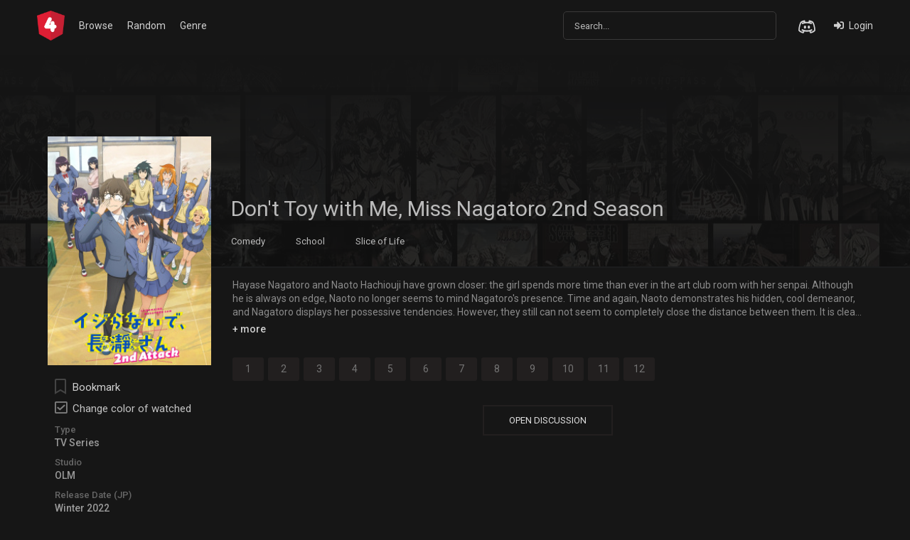

--- FILE ---
content_type: text/html; charset=utf-8
request_url: https://www.google.com/recaptcha/api2/anchor?ar=1&k=6LcJeB8eAAAAAK9SJTPy75A2v4iIEOa-iNIpDzJM&co=aHR0cHM6Ly80YW5pbWUuZ2c6NDQz&hl=en&v=PoyoqOPhxBO7pBk68S4YbpHZ&size=invisible&anchor-ms=20000&execute-ms=30000&cb=ihi7uefa11mk
body_size: 48794
content:
<!DOCTYPE HTML><html dir="ltr" lang="en"><head><meta http-equiv="Content-Type" content="text/html; charset=UTF-8">
<meta http-equiv="X-UA-Compatible" content="IE=edge">
<title>reCAPTCHA</title>
<style type="text/css">
/* cyrillic-ext */
@font-face {
  font-family: 'Roboto';
  font-style: normal;
  font-weight: 400;
  font-stretch: 100%;
  src: url(//fonts.gstatic.com/s/roboto/v48/KFO7CnqEu92Fr1ME7kSn66aGLdTylUAMa3GUBHMdazTgWw.woff2) format('woff2');
  unicode-range: U+0460-052F, U+1C80-1C8A, U+20B4, U+2DE0-2DFF, U+A640-A69F, U+FE2E-FE2F;
}
/* cyrillic */
@font-face {
  font-family: 'Roboto';
  font-style: normal;
  font-weight: 400;
  font-stretch: 100%;
  src: url(//fonts.gstatic.com/s/roboto/v48/KFO7CnqEu92Fr1ME7kSn66aGLdTylUAMa3iUBHMdazTgWw.woff2) format('woff2');
  unicode-range: U+0301, U+0400-045F, U+0490-0491, U+04B0-04B1, U+2116;
}
/* greek-ext */
@font-face {
  font-family: 'Roboto';
  font-style: normal;
  font-weight: 400;
  font-stretch: 100%;
  src: url(//fonts.gstatic.com/s/roboto/v48/KFO7CnqEu92Fr1ME7kSn66aGLdTylUAMa3CUBHMdazTgWw.woff2) format('woff2');
  unicode-range: U+1F00-1FFF;
}
/* greek */
@font-face {
  font-family: 'Roboto';
  font-style: normal;
  font-weight: 400;
  font-stretch: 100%;
  src: url(//fonts.gstatic.com/s/roboto/v48/KFO7CnqEu92Fr1ME7kSn66aGLdTylUAMa3-UBHMdazTgWw.woff2) format('woff2');
  unicode-range: U+0370-0377, U+037A-037F, U+0384-038A, U+038C, U+038E-03A1, U+03A3-03FF;
}
/* math */
@font-face {
  font-family: 'Roboto';
  font-style: normal;
  font-weight: 400;
  font-stretch: 100%;
  src: url(//fonts.gstatic.com/s/roboto/v48/KFO7CnqEu92Fr1ME7kSn66aGLdTylUAMawCUBHMdazTgWw.woff2) format('woff2');
  unicode-range: U+0302-0303, U+0305, U+0307-0308, U+0310, U+0312, U+0315, U+031A, U+0326-0327, U+032C, U+032F-0330, U+0332-0333, U+0338, U+033A, U+0346, U+034D, U+0391-03A1, U+03A3-03A9, U+03B1-03C9, U+03D1, U+03D5-03D6, U+03F0-03F1, U+03F4-03F5, U+2016-2017, U+2034-2038, U+203C, U+2040, U+2043, U+2047, U+2050, U+2057, U+205F, U+2070-2071, U+2074-208E, U+2090-209C, U+20D0-20DC, U+20E1, U+20E5-20EF, U+2100-2112, U+2114-2115, U+2117-2121, U+2123-214F, U+2190, U+2192, U+2194-21AE, U+21B0-21E5, U+21F1-21F2, U+21F4-2211, U+2213-2214, U+2216-22FF, U+2308-230B, U+2310, U+2319, U+231C-2321, U+2336-237A, U+237C, U+2395, U+239B-23B7, U+23D0, U+23DC-23E1, U+2474-2475, U+25AF, U+25B3, U+25B7, U+25BD, U+25C1, U+25CA, U+25CC, U+25FB, U+266D-266F, U+27C0-27FF, U+2900-2AFF, U+2B0E-2B11, U+2B30-2B4C, U+2BFE, U+3030, U+FF5B, U+FF5D, U+1D400-1D7FF, U+1EE00-1EEFF;
}
/* symbols */
@font-face {
  font-family: 'Roboto';
  font-style: normal;
  font-weight: 400;
  font-stretch: 100%;
  src: url(//fonts.gstatic.com/s/roboto/v48/KFO7CnqEu92Fr1ME7kSn66aGLdTylUAMaxKUBHMdazTgWw.woff2) format('woff2');
  unicode-range: U+0001-000C, U+000E-001F, U+007F-009F, U+20DD-20E0, U+20E2-20E4, U+2150-218F, U+2190, U+2192, U+2194-2199, U+21AF, U+21E6-21F0, U+21F3, U+2218-2219, U+2299, U+22C4-22C6, U+2300-243F, U+2440-244A, U+2460-24FF, U+25A0-27BF, U+2800-28FF, U+2921-2922, U+2981, U+29BF, U+29EB, U+2B00-2BFF, U+4DC0-4DFF, U+FFF9-FFFB, U+10140-1018E, U+10190-1019C, U+101A0, U+101D0-101FD, U+102E0-102FB, U+10E60-10E7E, U+1D2C0-1D2D3, U+1D2E0-1D37F, U+1F000-1F0FF, U+1F100-1F1AD, U+1F1E6-1F1FF, U+1F30D-1F30F, U+1F315, U+1F31C, U+1F31E, U+1F320-1F32C, U+1F336, U+1F378, U+1F37D, U+1F382, U+1F393-1F39F, U+1F3A7-1F3A8, U+1F3AC-1F3AF, U+1F3C2, U+1F3C4-1F3C6, U+1F3CA-1F3CE, U+1F3D4-1F3E0, U+1F3ED, U+1F3F1-1F3F3, U+1F3F5-1F3F7, U+1F408, U+1F415, U+1F41F, U+1F426, U+1F43F, U+1F441-1F442, U+1F444, U+1F446-1F449, U+1F44C-1F44E, U+1F453, U+1F46A, U+1F47D, U+1F4A3, U+1F4B0, U+1F4B3, U+1F4B9, U+1F4BB, U+1F4BF, U+1F4C8-1F4CB, U+1F4D6, U+1F4DA, U+1F4DF, U+1F4E3-1F4E6, U+1F4EA-1F4ED, U+1F4F7, U+1F4F9-1F4FB, U+1F4FD-1F4FE, U+1F503, U+1F507-1F50B, U+1F50D, U+1F512-1F513, U+1F53E-1F54A, U+1F54F-1F5FA, U+1F610, U+1F650-1F67F, U+1F687, U+1F68D, U+1F691, U+1F694, U+1F698, U+1F6AD, U+1F6B2, U+1F6B9-1F6BA, U+1F6BC, U+1F6C6-1F6CF, U+1F6D3-1F6D7, U+1F6E0-1F6EA, U+1F6F0-1F6F3, U+1F6F7-1F6FC, U+1F700-1F7FF, U+1F800-1F80B, U+1F810-1F847, U+1F850-1F859, U+1F860-1F887, U+1F890-1F8AD, U+1F8B0-1F8BB, U+1F8C0-1F8C1, U+1F900-1F90B, U+1F93B, U+1F946, U+1F984, U+1F996, U+1F9E9, U+1FA00-1FA6F, U+1FA70-1FA7C, U+1FA80-1FA89, U+1FA8F-1FAC6, U+1FACE-1FADC, U+1FADF-1FAE9, U+1FAF0-1FAF8, U+1FB00-1FBFF;
}
/* vietnamese */
@font-face {
  font-family: 'Roboto';
  font-style: normal;
  font-weight: 400;
  font-stretch: 100%;
  src: url(//fonts.gstatic.com/s/roboto/v48/KFO7CnqEu92Fr1ME7kSn66aGLdTylUAMa3OUBHMdazTgWw.woff2) format('woff2');
  unicode-range: U+0102-0103, U+0110-0111, U+0128-0129, U+0168-0169, U+01A0-01A1, U+01AF-01B0, U+0300-0301, U+0303-0304, U+0308-0309, U+0323, U+0329, U+1EA0-1EF9, U+20AB;
}
/* latin-ext */
@font-face {
  font-family: 'Roboto';
  font-style: normal;
  font-weight: 400;
  font-stretch: 100%;
  src: url(//fonts.gstatic.com/s/roboto/v48/KFO7CnqEu92Fr1ME7kSn66aGLdTylUAMa3KUBHMdazTgWw.woff2) format('woff2');
  unicode-range: U+0100-02BA, U+02BD-02C5, U+02C7-02CC, U+02CE-02D7, U+02DD-02FF, U+0304, U+0308, U+0329, U+1D00-1DBF, U+1E00-1E9F, U+1EF2-1EFF, U+2020, U+20A0-20AB, U+20AD-20C0, U+2113, U+2C60-2C7F, U+A720-A7FF;
}
/* latin */
@font-face {
  font-family: 'Roboto';
  font-style: normal;
  font-weight: 400;
  font-stretch: 100%;
  src: url(//fonts.gstatic.com/s/roboto/v48/KFO7CnqEu92Fr1ME7kSn66aGLdTylUAMa3yUBHMdazQ.woff2) format('woff2');
  unicode-range: U+0000-00FF, U+0131, U+0152-0153, U+02BB-02BC, U+02C6, U+02DA, U+02DC, U+0304, U+0308, U+0329, U+2000-206F, U+20AC, U+2122, U+2191, U+2193, U+2212, U+2215, U+FEFF, U+FFFD;
}
/* cyrillic-ext */
@font-face {
  font-family: 'Roboto';
  font-style: normal;
  font-weight: 500;
  font-stretch: 100%;
  src: url(//fonts.gstatic.com/s/roboto/v48/KFO7CnqEu92Fr1ME7kSn66aGLdTylUAMa3GUBHMdazTgWw.woff2) format('woff2');
  unicode-range: U+0460-052F, U+1C80-1C8A, U+20B4, U+2DE0-2DFF, U+A640-A69F, U+FE2E-FE2F;
}
/* cyrillic */
@font-face {
  font-family: 'Roboto';
  font-style: normal;
  font-weight: 500;
  font-stretch: 100%;
  src: url(//fonts.gstatic.com/s/roboto/v48/KFO7CnqEu92Fr1ME7kSn66aGLdTylUAMa3iUBHMdazTgWw.woff2) format('woff2');
  unicode-range: U+0301, U+0400-045F, U+0490-0491, U+04B0-04B1, U+2116;
}
/* greek-ext */
@font-face {
  font-family: 'Roboto';
  font-style: normal;
  font-weight: 500;
  font-stretch: 100%;
  src: url(//fonts.gstatic.com/s/roboto/v48/KFO7CnqEu92Fr1ME7kSn66aGLdTylUAMa3CUBHMdazTgWw.woff2) format('woff2');
  unicode-range: U+1F00-1FFF;
}
/* greek */
@font-face {
  font-family: 'Roboto';
  font-style: normal;
  font-weight: 500;
  font-stretch: 100%;
  src: url(//fonts.gstatic.com/s/roboto/v48/KFO7CnqEu92Fr1ME7kSn66aGLdTylUAMa3-UBHMdazTgWw.woff2) format('woff2');
  unicode-range: U+0370-0377, U+037A-037F, U+0384-038A, U+038C, U+038E-03A1, U+03A3-03FF;
}
/* math */
@font-face {
  font-family: 'Roboto';
  font-style: normal;
  font-weight: 500;
  font-stretch: 100%;
  src: url(//fonts.gstatic.com/s/roboto/v48/KFO7CnqEu92Fr1ME7kSn66aGLdTylUAMawCUBHMdazTgWw.woff2) format('woff2');
  unicode-range: U+0302-0303, U+0305, U+0307-0308, U+0310, U+0312, U+0315, U+031A, U+0326-0327, U+032C, U+032F-0330, U+0332-0333, U+0338, U+033A, U+0346, U+034D, U+0391-03A1, U+03A3-03A9, U+03B1-03C9, U+03D1, U+03D5-03D6, U+03F0-03F1, U+03F4-03F5, U+2016-2017, U+2034-2038, U+203C, U+2040, U+2043, U+2047, U+2050, U+2057, U+205F, U+2070-2071, U+2074-208E, U+2090-209C, U+20D0-20DC, U+20E1, U+20E5-20EF, U+2100-2112, U+2114-2115, U+2117-2121, U+2123-214F, U+2190, U+2192, U+2194-21AE, U+21B0-21E5, U+21F1-21F2, U+21F4-2211, U+2213-2214, U+2216-22FF, U+2308-230B, U+2310, U+2319, U+231C-2321, U+2336-237A, U+237C, U+2395, U+239B-23B7, U+23D0, U+23DC-23E1, U+2474-2475, U+25AF, U+25B3, U+25B7, U+25BD, U+25C1, U+25CA, U+25CC, U+25FB, U+266D-266F, U+27C0-27FF, U+2900-2AFF, U+2B0E-2B11, U+2B30-2B4C, U+2BFE, U+3030, U+FF5B, U+FF5D, U+1D400-1D7FF, U+1EE00-1EEFF;
}
/* symbols */
@font-face {
  font-family: 'Roboto';
  font-style: normal;
  font-weight: 500;
  font-stretch: 100%;
  src: url(//fonts.gstatic.com/s/roboto/v48/KFO7CnqEu92Fr1ME7kSn66aGLdTylUAMaxKUBHMdazTgWw.woff2) format('woff2');
  unicode-range: U+0001-000C, U+000E-001F, U+007F-009F, U+20DD-20E0, U+20E2-20E4, U+2150-218F, U+2190, U+2192, U+2194-2199, U+21AF, U+21E6-21F0, U+21F3, U+2218-2219, U+2299, U+22C4-22C6, U+2300-243F, U+2440-244A, U+2460-24FF, U+25A0-27BF, U+2800-28FF, U+2921-2922, U+2981, U+29BF, U+29EB, U+2B00-2BFF, U+4DC0-4DFF, U+FFF9-FFFB, U+10140-1018E, U+10190-1019C, U+101A0, U+101D0-101FD, U+102E0-102FB, U+10E60-10E7E, U+1D2C0-1D2D3, U+1D2E0-1D37F, U+1F000-1F0FF, U+1F100-1F1AD, U+1F1E6-1F1FF, U+1F30D-1F30F, U+1F315, U+1F31C, U+1F31E, U+1F320-1F32C, U+1F336, U+1F378, U+1F37D, U+1F382, U+1F393-1F39F, U+1F3A7-1F3A8, U+1F3AC-1F3AF, U+1F3C2, U+1F3C4-1F3C6, U+1F3CA-1F3CE, U+1F3D4-1F3E0, U+1F3ED, U+1F3F1-1F3F3, U+1F3F5-1F3F7, U+1F408, U+1F415, U+1F41F, U+1F426, U+1F43F, U+1F441-1F442, U+1F444, U+1F446-1F449, U+1F44C-1F44E, U+1F453, U+1F46A, U+1F47D, U+1F4A3, U+1F4B0, U+1F4B3, U+1F4B9, U+1F4BB, U+1F4BF, U+1F4C8-1F4CB, U+1F4D6, U+1F4DA, U+1F4DF, U+1F4E3-1F4E6, U+1F4EA-1F4ED, U+1F4F7, U+1F4F9-1F4FB, U+1F4FD-1F4FE, U+1F503, U+1F507-1F50B, U+1F50D, U+1F512-1F513, U+1F53E-1F54A, U+1F54F-1F5FA, U+1F610, U+1F650-1F67F, U+1F687, U+1F68D, U+1F691, U+1F694, U+1F698, U+1F6AD, U+1F6B2, U+1F6B9-1F6BA, U+1F6BC, U+1F6C6-1F6CF, U+1F6D3-1F6D7, U+1F6E0-1F6EA, U+1F6F0-1F6F3, U+1F6F7-1F6FC, U+1F700-1F7FF, U+1F800-1F80B, U+1F810-1F847, U+1F850-1F859, U+1F860-1F887, U+1F890-1F8AD, U+1F8B0-1F8BB, U+1F8C0-1F8C1, U+1F900-1F90B, U+1F93B, U+1F946, U+1F984, U+1F996, U+1F9E9, U+1FA00-1FA6F, U+1FA70-1FA7C, U+1FA80-1FA89, U+1FA8F-1FAC6, U+1FACE-1FADC, U+1FADF-1FAE9, U+1FAF0-1FAF8, U+1FB00-1FBFF;
}
/* vietnamese */
@font-face {
  font-family: 'Roboto';
  font-style: normal;
  font-weight: 500;
  font-stretch: 100%;
  src: url(//fonts.gstatic.com/s/roboto/v48/KFO7CnqEu92Fr1ME7kSn66aGLdTylUAMa3OUBHMdazTgWw.woff2) format('woff2');
  unicode-range: U+0102-0103, U+0110-0111, U+0128-0129, U+0168-0169, U+01A0-01A1, U+01AF-01B0, U+0300-0301, U+0303-0304, U+0308-0309, U+0323, U+0329, U+1EA0-1EF9, U+20AB;
}
/* latin-ext */
@font-face {
  font-family: 'Roboto';
  font-style: normal;
  font-weight: 500;
  font-stretch: 100%;
  src: url(//fonts.gstatic.com/s/roboto/v48/KFO7CnqEu92Fr1ME7kSn66aGLdTylUAMa3KUBHMdazTgWw.woff2) format('woff2');
  unicode-range: U+0100-02BA, U+02BD-02C5, U+02C7-02CC, U+02CE-02D7, U+02DD-02FF, U+0304, U+0308, U+0329, U+1D00-1DBF, U+1E00-1E9F, U+1EF2-1EFF, U+2020, U+20A0-20AB, U+20AD-20C0, U+2113, U+2C60-2C7F, U+A720-A7FF;
}
/* latin */
@font-face {
  font-family: 'Roboto';
  font-style: normal;
  font-weight: 500;
  font-stretch: 100%;
  src: url(//fonts.gstatic.com/s/roboto/v48/KFO7CnqEu92Fr1ME7kSn66aGLdTylUAMa3yUBHMdazQ.woff2) format('woff2');
  unicode-range: U+0000-00FF, U+0131, U+0152-0153, U+02BB-02BC, U+02C6, U+02DA, U+02DC, U+0304, U+0308, U+0329, U+2000-206F, U+20AC, U+2122, U+2191, U+2193, U+2212, U+2215, U+FEFF, U+FFFD;
}
/* cyrillic-ext */
@font-face {
  font-family: 'Roboto';
  font-style: normal;
  font-weight: 900;
  font-stretch: 100%;
  src: url(//fonts.gstatic.com/s/roboto/v48/KFO7CnqEu92Fr1ME7kSn66aGLdTylUAMa3GUBHMdazTgWw.woff2) format('woff2');
  unicode-range: U+0460-052F, U+1C80-1C8A, U+20B4, U+2DE0-2DFF, U+A640-A69F, U+FE2E-FE2F;
}
/* cyrillic */
@font-face {
  font-family: 'Roboto';
  font-style: normal;
  font-weight: 900;
  font-stretch: 100%;
  src: url(//fonts.gstatic.com/s/roboto/v48/KFO7CnqEu92Fr1ME7kSn66aGLdTylUAMa3iUBHMdazTgWw.woff2) format('woff2');
  unicode-range: U+0301, U+0400-045F, U+0490-0491, U+04B0-04B1, U+2116;
}
/* greek-ext */
@font-face {
  font-family: 'Roboto';
  font-style: normal;
  font-weight: 900;
  font-stretch: 100%;
  src: url(//fonts.gstatic.com/s/roboto/v48/KFO7CnqEu92Fr1ME7kSn66aGLdTylUAMa3CUBHMdazTgWw.woff2) format('woff2');
  unicode-range: U+1F00-1FFF;
}
/* greek */
@font-face {
  font-family: 'Roboto';
  font-style: normal;
  font-weight: 900;
  font-stretch: 100%;
  src: url(//fonts.gstatic.com/s/roboto/v48/KFO7CnqEu92Fr1ME7kSn66aGLdTylUAMa3-UBHMdazTgWw.woff2) format('woff2');
  unicode-range: U+0370-0377, U+037A-037F, U+0384-038A, U+038C, U+038E-03A1, U+03A3-03FF;
}
/* math */
@font-face {
  font-family: 'Roboto';
  font-style: normal;
  font-weight: 900;
  font-stretch: 100%;
  src: url(//fonts.gstatic.com/s/roboto/v48/KFO7CnqEu92Fr1ME7kSn66aGLdTylUAMawCUBHMdazTgWw.woff2) format('woff2');
  unicode-range: U+0302-0303, U+0305, U+0307-0308, U+0310, U+0312, U+0315, U+031A, U+0326-0327, U+032C, U+032F-0330, U+0332-0333, U+0338, U+033A, U+0346, U+034D, U+0391-03A1, U+03A3-03A9, U+03B1-03C9, U+03D1, U+03D5-03D6, U+03F0-03F1, U+03F4-03F5, U+2016-2017, U+2034-2038, U+203C, U+2040, U+2043, U+2047, U+2050, U+2057, U+205F, U+2070-2071, U+2074-208E, U+2090-209C, U+20D0-20DC, U+20E1, U+20E5-20EF, U+2100-2112, U+2114-2115, U+2117-2121, U+2123-214F, U+2190, U+2192, U+2194-21AE, U+21B0-21E5, U+21F1-21F2, U+21F4-2211, U+2213-2214, U+2216-22FF, U+2308-230B, U+2310, U+2319, U+231C-2321, U+2336-237A, U+237C, U+2395, U+239B-23B7, U+23D0, U+23DC-23E1, U+2474-2475, U+25AF, U+25B3, U+25B7, U+25BD, U+25C1, U+25CA, U+25CC, U+25FB, U+266D-266F, U+27C0-27FF, U+2900-2AFF, U+2B0E-2B11, U+2B30-2B4C, U+2BFE, U+3030, U+FF5B, U+FF5D, U+1D400-1D7FF, U+1EE00-1EEFF;
}
/* symbols */
@font-face {
  font-family: 'Roboto';
  font-style: normal;
  font-weight: 900;
  font-stretch: 100%;
  src: url(//fonts.gstatic.com/s/roboto/v48/KFO7CnqEu92Fr1ME7kSn66aGLdTylUAMaxKUBHMdazTgWw.woff2) format('woff2');
  unicode-range: U+0001-000C, U+000E-001F, U+007F-009F, U+20DD-20E0, U+20E2-20E4, U+2150-218F, U+2190, U+2192, U+2194-2199, U+21AF, U+21E6-21F0, U+21F3, U+2218-2219, U+2299, U+22C4-22C6, U+2300-243F, U+2440-244A, U+2460-24FF, U+25A0-27BF, U+2800-28FF, U+2921-2922, U+2981, U+29BF, U+29EB, U+2B00-2BFF, U+4DC0-4DFF, U+FFF9-FFFB, U+10140-1018E, U+10190-1019C, U+101A0, U+101D0-101FD, U+102E0-102FB, U+10E60-10E7E, U+1D2C0-1D2D3, U+1D2E0-1D37F, U+1F000-1F0FF, U+1F100-1F1AD, U+1F1E6-1F1FF, U+1F30D-1F30F, U+1F315, U+1F31C, U+1F31E, U+1F320-1F32C, U+1F336, U+1F378, U+1F37D, U+1F382, U+1F393-1F39F, U+1F3A7-1F3A8, U+1F3AC-1F3AF, U+1F3C2, U+1F3C4-1F3C6, U+1F3CA-1F3CE, U+1F3D4-1F3E0, U+1F3ED, U+1F3F1-1F3F3, U+1F3F5-1F3F7, U+1F408, U+1F415, U+1F41F, U+1F426, U+1F43F, U+1F441-1F442, U+1F444, U+1F446-1F449, U+1F44C-1F44E, U+1F453, U+1F46A, U+1F47D, U+1F4A3, U+1F4B0, U+1F4B3, U+1F4B9, U+1F4BB, U+1F4BF, U+1F4C8-1F4CB, U+1F4D6, U+1F4DA, U+1F4DF, U+1F4E3-1F4E6, U+1F4EA-1F4ED, U+1F4F7, U+1F4F9-1F4FB, U+1F4FD-1F4FE, U+1F503, U+1F507-1F50B, U+1F50D, U+1F512-1F513, U+1F53E-1F54A, U+1F54F-1F5FA, U+1F610, U+1F650-1F67F, U+1F687, U+1F68D, U+1F691, U+1F694, U+1F698, U+1F6AD, U+1F6B2, U+1F6B9-1F6BA, U+1F6BC, U+1F6C6-1F6CF, U+1F6D3-1F6D7, U+1F6E0-1F6EA, U+1F6F0-1F6F3, U+1F6F7-1F6FC, U+1F700-1F7FF, U+1F800-1F80B, U+1F810-1F847, U+1F850-1F859, U+1F860-1F887, U+1F890-1F8AD, U+1F8B0-1F8BB, U+1F8C0-1F8C1, U+1F900-1F90B, U+1F93B, U+1F946, U+1F984, U+1F996, U+1F9E9, U+1FA00-1FA6F, U+1FA70-1FA7C, U+1FA80-1FA89, U+1FA8F-1FAC6, U+1FACE-1FADC, U+1FADF-1FAE9, U+1FAF0-1FAF8, U+1FB00-1FBFF;
}
/* vietnamese */
@font-face {
  font-family: 'Roboto';
  font-style: normal;
  font-weight: 900;
  font-stretch: 100%;
  src: url(//fonts.gstatic.com/s/roboto/v48/KFO7CnqEu92Fr1ME7kSn66aGLdTylUAMa3OUBHMdazTgWw.woff2) format('woff2');
  unicode-range: U+0102-0103, U+0110-0111, U+0128-0129, U+0168-0169, U+01A0-01A1, U+01AF-01B0, U+0300-0301, U+0303-0304, U+0308-0309, U+0323, U+0329, U+1EA0-1EF9, U+20AB;
}
/* latin-ext */
@font-face {
  font-family: 'Roboto';
  font-style: normal;
  font-weight: 900;
  font-stretch: 100%;
  src: url(//fonts.gstatic.com/s/roboto/v48/KFO7CnqEu92Fr1ME7kSn66aGLdTylUAMa3KUBHMdazTgWw.woff2) format('woff2');
  unicode-range: U+0100-02BA, U+02BD-02C5, U+02C7-02CC, U+02CE-02D7, U+02DD-02FF, U+0304, U+0308, U+0329, U+1D00-1DBF, U+1E00-1E9F, U+1EF2-1EFF, U+2020, U+20A0-20AB, U+20AD-20C0, U+2113, U+2C60-2C7F, U+A720-A7FF;
}
/* latin */
@font-face {
  font-family: 'Roboto';
  font-style: normal;
  font-weight: 900;
  font-stretch: 100%;
  src: url(//fonts.gstatic.com/s/roboto/v48/KFO7CnqEu92Fr1ME7kSn66aGLdTylUAMa3yUBHMdazQ.woff2) format('woff2');
  unicode-range: U+0000-00FF, U+0131, U+0152-0153, U+02BB-02BC, U+02C6, U+02DA, U+02DC, U+0304, U+0308, U+0329, U+2000-206F, U+20AC, U+2122, U+2191, U+2193, U+2212, U+2215, U+FEFF, U+FFFD;
}

</style>
<link rel="stylesheet" type="text/css" href="https://www.gstatic.com/recaptcha/releases/PoyoqOPhxBO7pBk68S4YbpHZ/styles__ltr.css">
<script nonce="L9SuOW8-ekSn__E0oKCGvQ" type="text/javascript">window['__recaptcha_api'] = 'https://www.google.com/recaptcha/api2/';</script>
<script type="text/javascript" src="https://www.gstatic.com/recaptcha/releases/PoyoqOPhxBO7pBk68S4YbpHZ/recaptcha__en.js" nonce="L9SuOW8-ekSn__E0oKCGvQ">
      
    </script></head>
<body><div id="rc-anchor-alert" class="rc-anchor-alert"></div>
<input type="hidden" id="recaptcha-token" value="[base64]">
<script type="text/javascript" nonce="L9SuOW8-ekSn__E0oKCGvQ">
      recaptcha.anchor.Main.init("[\x22ainput\x22,[\x22bgdata\x22,\x22\x22,\[base64]/[base64]/[base64]/bmV3IHJbeF0oY1swXSk6RT09Mj9uZXcgclt4XShjWzBdLGNbMV0pOkU9PTM/bmV3IHJbeF0oY1swXSxjWzFdLGNbMl0pOkU9PTQ/[base64]/[base64]/[base64]/[base64]/[base64]/[base64]/[base64]/[base64]\x22,\[base64]\\u003d\\u003d\x22,\x22wpLCiMKFw7zDhcOIwqvDt8OCw6XCo1BwR8KMwpw6ezwFw5jDpB7DrcOUw63DosOrcsOawrzCvMKawpHCjQ5vwrk3f8OxwoNmwqJ6w5jDrMOxM1vCkVrCvzpIwpQ0AcORwpvDhMKUY8Orw6LCkMKAw75FEDXDgMKfwpXCqMOdQUvDuFN5wqLDviMYw6/Cln/Cs0lHcHhtQMOeMWN6VHHDmX7Cv8OLwoTClcOWMnXCi0HChDkiXwzCtsOMw7lqw4FBwr5Uwq5qYBPCoGbDnsOWWcONKcK/eyApwqTCoGkHw7DCkGrCrsOmdcO4bQ3CnsOBwr7DssKMw4oBw7fCjMOSwrHCk2J/wrhSN2rDg8Kpw4rCr8KQeCMYNwEmwqkpQMK3wpNMKcOTwqrDocOwwrzDmMKjw6pJw67DtsOGw7RxwrtiwqTCkwAsbcK/bXJ6wrjDrsOrwppHw4p9w7rDvTAsacK9GMOmI1wuAnFqKnsVQwXCpRnDowTCn8KKwqchwq/DlsOhUF0nbStWwpdtLMOowofDtMO0wrV3Y8KEw5U+ZsOEwo46asOzAGrCmsKleATCqsO7BWs6GcO8w5B0eiBpMXLCmsOqXkAuPCLCkWg2w4PCpQNFwrPCixDDuzhQw7XCnMOldj/[base64]/Dv8KYBRnDq8OgwqHDp8OiKcKow5rDs0DClMO0RsK9wrUXAz3DlcOwJsO9wqZIwp15w6UUAsKrX1RMwop6w5AWDsKyw7nDn3YKQMOaWiZlwrPDscOKwpQPw7g3w5ojwq7DpcKcZcOgHMO3wq5owqnCqGjCg8ORI1xtQMOcL8KgXlxES23CusOUQsKsw5o/J8KQwptawoVcwpxFe8KFwoTCkMOpwqYoPMKUbMOBfwrDjcKEwqfDgsKUwoLComxNDMKtwqLCuFAdw5LDr8OsN8O+w6jCqsOfVn54w6zCkTM/wrbCkMK+Qk0IX8OZSCDDt8O8wq3DjA9QGMKKAUvDg8KjfT4mXsO2QENTw6LCl2URw5ZlKm3Dm8KLwqjDo8ONw4TDucO9fMOtw5/[base64]/[base64]/EMOsw4fCjMKBw4/Cm8OMCTPCiMKqwrkvw5nDqXVDwqN/wrXDjEYIwrLCpGBaw5jDuMKQcywLH8Kjw4JzMnXDi2nDg8ODwp0twpXDqUnDv8OLw4UweAE6wpoFw6jDm8K8XcKnwpHDqcK8w6gZw7jDmcOJwoc5KMK8wrwyw4zCkDAWEhhFw57DknkswqrCjcKjKMOKwpFGE8OtcsOkw44QwrzDosK8wqvDigPDqwrDri/Cgj7Cm8OeUUPDsMOGwodCZVXCmAjCg3nDrgHDjR4Nwp3CucKjBE0Ywog5w7TDjsORw4gYDMKtV8Kcw4Uaw59/WcK+w4TCscO0w5gfRcOFQQnCqiDCkMKQYVXDjwJjX8KIw5wsw47DmcKQOjPDuzsfEsOSdMKMAwNiw7UjBcOhKsOKSsOOwpBzwqMuWMO8w6I8CQZcwohzY8KKwohkw7VFw5jCh35uO8Ouwosow5wxw4rCjsOPwqDCs8OYT8K1cDUyw4ljS8OFwo7ChiLCtcKFwp/[base64]/[base64]/ChMKvXSnDp8OtQcOfw6fDocKlJcObC8OHwoXDikA3w40bwpfDs2FeYMKcSSlPw7XCtDXCvsOKe8OJH8Kww7rCtcOuYMKVwo/DqcOvwrRtdnsKwpjCjMKMw6tIPsOhd8KlwqRGesKow6AOw6fCt8Kye8O4w5zDlcKXMFPDrwfCp8Kuw6XCvMKqaXVTOsOMXsK7wqg+wrobC1sjCTR2wqvCglvCocKhIQ/Dj3fChUwqUmTDuzE4AsKceMO+RGPCqF3CpMKAwqBdwpMsAxbCnsKXw5FMAn7DuxXCrVUkPMO5woXChiRRw6XDmsOVPnofw73CnsODZFLCpGMrw4AEdcKVecK8w4zDnUXDh8KswqrCvcKwwrJpLsO/wqzCtRsQw6vDl8OVUgrCm1IXRDnCnnDDpMOdw6lIEyfDlkLDncOvwrEFwojDvkbDrRtewo7CqAvDhsOuIVN7A1XCp2TDkcOowr/DsMKqZWnCg0/DqMOeTMOYw7/ClDhmw69IZcKAcwkvQsKkwo59worDn08BWMKhK0ldw7/DtcO/wrXDl8KJw4TCusKuw4N1IsKGwrEuwqfCtMKGBlkIw57Dg8ODwpPCpcKjG8KCw6sTM19pw50zwoZ3OShQw40nUcKdwr5RORHDolwhW2fCqcK/w6TDuMONw7lHMGHCvT3CtyLDgcOaLzDCvSHCt8K/w7AawqnDksKoBsKZwqljJAh9wo/DnsKGfEdoIsObT8OCAFfDk8OwwoBqQsOeExg0w5jCmMO1QcOTw5TConnCgmh1GCYcI3XDlMORw5TCqkkgP8O4PcOIwrPDpMO7DsOlw715G8OBw7MZw4dRwr3DucO3V8Kmwp/[base64]/[base64]/NgrChsOWBgQZwq5Ef8Oxw6V8UMOYD8Kaw5jDtD3DocOiw6vCs11OwoXDpFvCpsK4ZcKxw4TCrQprw6NeHMKCw6lGG1fChXNBccOqw4/DrcOew7zCrQFSwohlPW/DiRzCr0zDtsKXeAkRw4LDlcOcw4PDpsKGwonCrcOHBAzCjsKmw7PDnnYDwpfCoV/Dt8Kxc8OCwobDkcKsfS7CrFvCncKUU8KGwrLCm3Qmw5jClsOQw5hfGcKkNEfCjMKaYQN0w5nCnD1HXcO6wqZhesK4w5ZwwpEbw64kwrAPWMKKw4nCoMKLwpjDssKhKEPDpkDDuR/CnlFtwoHCujUKRcKJw5dKRMK+AQMtBSJqOsOgwoTDqsK1w6LDscKADcOcUUUbMMKKSCsXwonDqsODw5rCjMObw5wew717NsKCwqbDkCzClTsCw6wMw49QwpzCt0kiLVZxwoRtwrPDt8K8URU/csOBwp4hOF0Ewp9/[base64]/DrX/CjcOUw5VYfMKMdUsaTMO4w7TCnSvCpMKsIMKewrTDg8KRwrh6R27CkWrDhwwnw5lKwrbDjcKAw6PCmsKzw5XCuDtzR8OqakozMWHDp2EEwpTDu1fDskvChcOhwqFaw4YANMKHW8OAZMKMw7piSADCi8Oyw7hkSMOiBCLCn8Kewp/Dk8OCfDvCvh0gYMK6w6bCnQDDu3HChWTCt8KpLcOsw7NGJcOAWiU2FMODw5nDmcKIwp5of1nDuMOAw7fDrHDCk0DDq3M3EcOGZ8OgwrTCg8OOwpvDli3Dj8KcQsKvDUbDuMK4wohUQnnCgB/[base64]/ClcKFw6DCucO+w6zDtkluV25+UcKuwopPVWfDnjHDoCLDgsKuEMKowrwTfcK1P8KyUsKeXnxoJcO1D19wbDfCmjnDmSNqMMO4w7XDtcOyw4spEG/DrXk5wqrDvyrCmVAMwpbDmcKCCz3Dg0PDscOKK2nDoC/CvcO2NsO8RMK2w7PDvcKdwpQ8w7zCqsOQUD/CuTjCoznCrlR7w7XDhUgtbGoTIcOpRcKtw5fDmsK1BsOmwrc6LsOowp3DlcKPw4XDssK7woXCsh3Crw/DsmtQPU7DuQXCgErCgMOiK8KyU3YgDVPCvsOVL13DhMO/w6PDuMO4H3gbwrjDiQLDj8Kqw7dBw7hvFcOVGMK4dsKoEXLDmBPCtMO+Z2J9wrMqwpZ0wqLCuQgxaxQCI8Oxw4d7SBfCv8K1XMK+OcKRw5tBw7LCrnfChUDDlRnDs8OWAcKeXy5HFzJGWcKpF8O7PcOcOXY/w67CqXHDvMKMfcKXw5PCncONwrZ+bMKBwoPCmwjCsMKSwr/Cn1Nvwq1yw53CjMKYw4DCtE3DmwUmwp/Cr8Kiw5MMwofDnxgVw7rCt0JYAMODGcOFw65kw5dGw5HCuMOUMQt+wqxTw7/CgXDDnnPDhRPDmiYMw55kYMK6YGLChjgCfDggRsKKwrTCtDtHw67DpsOtwoPDondZZWMVw6PDqF7DnFomHClARsKAwrAbc8K0w5XDmwRVLcOOwq/CiMO4bcOKH8O0wodcYsOaAxAtZcOsw7XDm8Kmwq9+w4M0QGvDpiXDr8KXw4jDnMO8KTwhcGRFMUvDn1XCpmnDiU54woXClEPCsC7Dg8KQw5k2w4VdPUkeY8O+w6nClCUewpHDvx1uwqXDoBA5w7lVw7pLw4hdwo/CoMKZfcOGwpd1PGs/w7zDgFrCj8KvUlJjwrTCuwkHPcOcAQUkRx8YNsKPw6LDucKJe8KdwoTDggTDg1jCgzUJw7fCjn/DmxXDq8KNeHYrw7bDhzDDq3/Ck8KocGlrf8K1w7Z3Ih/[base64]/CmxhRRMO4wrnCg3vDsj8Lwr53wqIOUGTCgHXDikfDjSLDk2DDrz7Cj8Owwo02w7Nfw4XClDlEwrsFwqDCt3vDusKSw5HDncONXcO8wqVoWTRYwo/[base64]/CgcO7w6ZRw6AAMcKVwoJJw7DDjU/[base64]/Ct8KewobCncKVGMO7wqNFw4UGwqlbw7/CjhQLw5DCiVzDsULDmB1XdcOwwrhvw7APB8OowozDmMK7DG7CqiBzQRLCj8KAEMKdwrPDvyfCpGY/UMKnw6lDw7BHGTB9w7jDsMKVbcOwUMKpw4ZZwr/DpEbDosKEexPDpS3Dt8Obw79+ZB/Dq0NYwoEEw6o2B1nDrMOww5dmImnCrsKuTy3DvmMXwrzDngXCl0vDqD8mwq7DtznDiTdbFEZEw5LDjyHCtcK1USlvdMOpHVjDo8OPw5LDphDCocK0WXd9w4dkwrh9WwbCpA/Do8KWw7Ubw5LDlwjDnlYkwqXDtywYJHkfwphrwrbCtsOow6UGw6hbJcO0TmMFCTp2UFvCjcKiw7sXw50bw7fDg8OKMsKMU8OBAnnCg1PDtMKhSwY/V0x/w75INUvDjMKqc8KiwrXDq3LCoMKGwpXDrcKDwovCsQLCpsK1FHDDocKEwoLDhMOuw6jCo8OfZw3CjFrCl8OSw5fCu8KTWcKew7zCpUQyABMcVMOKcFc4NcOZHMKmFnRdwqTCgcOEYMK0WVcewp/Dv0wIwoslBcK8wqTChHMzw6sSAMKzw57CuMOCw4jCr8KnL8KFTzZzCg/DnsO4w7gYwrsxUnsPwqDDr3TDusKQwozCtcOAwp3ClsO7woggWsKNej3CskbDuMKBwoYwF8KQfmnClA3DrMOpw6rDrMOHZQHCgcKoFQPDuS0PWsOxw7bDpcKAw5QPZ39UbG/CicKjw7t8fsOOGxfDisKdb17ChcOqw7p8WMObQMKJR8K9fcK0wogbwrLCpiYgwr8Fw5fDoxFiwoDCqWo7worDiXsEJsOnwq92w5XDilHDmGM0wrnCscONw5vCt8Kjw7xSOllYVBnCjglXTsOkRn3DhsK/QCdvOsOawqYaLzQ/bsOXw7bDvwXCocO0SMOZKMOYPsKyw4V6TA8PeBIeXxlkwofDqFojEwFzw6Jow7Mmw47DjzVWTz9XFGvCgcKYw51ZUGcVM8OPwpzDrzzDq8KhM2zDow5HEiUNwrnCrgwFwoA3eBXCocO4woLDsDHCgAbCkxkJw7PCnMKzw58gw7xGfU3Dp8KDw47Dk8OiacOaDsO9wq5/w5RyVSPDi8ODwrHDmTNQWV7CrMO6ccKrw7pZwoPDv0gDPMOuMsKrSEnCmmosTmXDg2nDhsKgwr4FVMOuasKjw69MIcKuGcOtw5nCn3HCosOzw4oPP8OjW2xtLMOvw5HDpMOpw5TCrQBew7RdwrvCuUo4ODxTw4HCvgjDuFVOcz4YaR8iw5/CjihxCVFPfsKWwrx+w4PChcOLcMOFwrxHPMKKEMKRUGBww6vDuQLDt8KgwqjChXbDrlfDrTEIRAYjeAUWfMKYwoNCwr9wFj4Bw5rComFBw6zCnlNnwpcxPUnCk20Ew4bCh8O7w7ZMC3HCn2TDscKaMMKnwrbDoDo/JMKdw6fDr8KpNDAmwp3CqMOKZsOjwrvDvQPDpmg8U8KGwrvDq8OvfsKAwpxVw5saP1fCscOuGTt/YDDCl0bDqMKww5XCicO7w5LCsMOvWsKAwqvDuTnDjA/DmXU5wqnDq8O/e8K7E8KWJGYGwqMbwoEIVQfDrTl3w77CigXChWZcwoPDpTLCuEFWw4rDvmEMw5wRw7LDrjLCnz51w7jCi2pzPFtfXGDDoxEjOMOPclzCkcOhRMOywoN/[base64]/CsGfDmMORbG3Drx3Dh8OjwqrDgjXCkRjCoMKuw7xhHF/DqU92wpVsw4lWw6NGEsO/ByhUw5/[base64]/ChMKfPMOQNUfDrcOkNMOZw7xyAsKLw7nCji59wpUBPS4ywpbCs0HDm8O9w67DtcKHHlx6w7LDr8KdwrLCj3jCuQ1ZwrV0e8OuRsOWwq/Cv8K5wrrClHnCl8OiV8KcC8KUwqzDsGRdc2QtWMOMXsK3GsOrwo3ChcOIw4Mqwr1ywqnCtTIdw5HCpEDDjD/CvELCuUIHw4XDh8KRP8Kaw5pfQxN4wqvCjMKqcHbCgUxYwqgbw6p8EMKpeUk3XsK0MD3DrRphwpBXwo7DpMOXRcKbIMOKwrp2w6zCtcK8YcKmDcKtTMK9FHInwp/CucKJKgvCn2DDgMKFHXg4djg4IhzCnsOTAsOYw792KsKmw4xgPmDDrT/Csi3CsW7Cr8KxSTHDr8KZFMOaw495YMKmD07ChsKGO3whXsKHYA1hw7t0QsOBV3bDjMOowrbDhS5nX8OMbRU5w70Tw73Cs8KFE8KYfMKIw4RSwp3Ck8KCw6HDgiIdBcO3w7lMwq/DkAIaw4fDlmHClsKVwo9nwqHDl1bCrCNtw6kpfcKlwrTDkn3DmsK0w6nDhMOVw7IAO8OPwogkNcKkUMKnTsKJwqLDrA46w6FLYFooDEMmTyzDuMK8LhzDjMOCZMOpw6TCtx/[base64]/fMKDwo9SJBbCusObwqzChwfCscO+w5PDlWMoGnvDq1jDj8O0wp98w4rDskFnwovCuRcZw7/CmHoOBcKyfcKJGMKCwqppw7/DnsOBEnnClBHDsSDDjGfDr2/Ch33ChTPDr8KgEsK9ZcKDQcKEB33CkW4awrbDg0F1IVMTcxrDkX/DtQTDtMKnF1t8wrlawoxxw6HDuMOVRkk6w4jChcKBw6HDr8KrwrHCjsO/O0HDgCQAEcOKwo7DkkJWwoN1SkPCkAtTw6XCqcKkbTrCpcKDQ8KDwofDiRpLOMKZwrLDujx+b8KJw6gAw4dmw5fDsTLDtCNwG8Oww58Aw5Nlw642a8K1YA/DmMKtw4ICQcKzb8KPKVnCqsKjEx9gw44ew43CkMK8cwDCtsOHbMOFZsKfY8OXSMKdFMOdwo/[base64]/ChcK0wqTDjsOVw5VCTTxgw6DCrMKgOcKKw5hAwrHCmMOGw5HDiMKAHsOSw5vCkk8Dw5YFXw80w5IiRMKLATlWwqI6wqPCrW4Sw7nCgsKSNCE7UiTDly/[base64]/Cmx/[base64]/DsMOww57DpcK5w7AlWcO5wqIhaMOdw6zDsMKIwoFfRsKnwqtvwo/CngHCg8KVwpVhG8KCe1howrfCr8K7DsKXW1ovXsOJw4oBUcKFYMKXw4skMDA4cMOnWMK1wq5mUsOVTsO2w6x4woLDhxjDmMO/w4vDi1DDtcO3EW/[base64]/Ckk7DmDIpWTgqwrA2wqzDsMKGwqlocsKeLUVcBsOICsKaSMKhwqJAw4tTF8OzDB5pwrnCkMKawrrDsDV8Y0/CrUZnCMKPREPCsX/CriLCpsKyJsO1w6vCgsKIAMOxdFfDl8KSwrtkw50cTcOTwr7DizvCnMKcaD5zwo8uwrPCkQfDiSfCoyoKwr1LCU/CoMOiw6TCsMKRVsOpwoHCtjjCiDdybVvCpj4CUGl8wrfCpMOcccKaw7U/w7nCm0rCl8OcGWHCqsOLwo7CvEkow5haw7PCv27Ck8OuwqIBwqQJCATDrDLClsKZw7Ilw6XCl8KNwqTChcOYOBoHw4XCmhxkeXHCqcKNTsO+HsK/[base64]/DgWh3wrLDicOfAn1uwqzClsKvfcOEwqNse3VZw5Eawr/DjipawonCgw4BdCTDlS7ChyHDh8KqBsOtwoE8XA7CsDDCoyzCvRnDgXs2wrlLwrpSw5jCgDjCiwDCtsO/eFHCjXfDksK8CsKqAygEOFvDnFgQwonCh8K0w7jDj8OBwrrDtmbDmGzDl2nDgDjDjMK+BMKdwpcbwr9mbFJDworCiH1vw5AwQHI/w5NjI8KqCxfCg0MVwrh0Z8K7MMKawroaw4LDssO2YcKrEsOgBnUewq3DiMKlbQdAe8KwwoQtw6HDjxjDrTvDkcOYwo8MVDoLNmRrw5V9wpg6w4Bxw5BqBW8wN0TChyUNw5l7wqNQw63CjcOow6rDvQnDv8K/EWLDvzbDnMOPwrVAwpAeayTCgsOqRSMmRB1RJAbDqXhcw6fClsORFcOKd8KBGngsw4UlwrzCucOSwrZDTsOPwpN8QsOCw4kRw78NLm0/[base64]/[base64]/[base64]/wqnCo8KJwpg2S8OIwprDh8KSFgPCqVHDgsOaQcOoJMOKw7fDuMKpYgEZSmjCkU4eMMK9bMOYRz0heG5Nw6liwqTDlMK6awJsCcK5w7XCm8KYMMO1w4TCnsKJAhnDjmVqwpEpMFFqwptGw73Dp8KDCMKzTgEHMcKYwooGdkcKfmzDkMOkw7k6w5LCiizDnRAUWSZ/wqBkworDs8Oywqk4wpfDtTLClMO9NMOHw7jDlMO+cC/DoF/DgMOWwqpvTlUfwoYOwqJ0w4PCv3zDsTMLBMOYewpXwrDCjRfCtMOwN8KFD8O0FsKSw7XCksOUw5xlEXNbw5DDrcKqw4PCjMK5wq4EccKVW8O5w514wqTDl3fDosKGw7/ChQPDtkN+IDnDmsKTw5ZRw5PDgETCl8OEd8KVN8Kjw6jDsMO4w4F6wpLCj2rCtcK0w7jCv23Cn8O/[base64]/eMO7ZkvDvMK0Y3TCvsONDMKuMAfDpzjCqMO5w6HDl8KtAyxbw4lbwrNNLkNQGcOeEsOOwo/ClcO4d0XDucOMwr4lwqcvw5JfwrbDqsKZP8OnwpnDh0XDujTCnMK8CMO9Hy5KwrPDssKvwpPDliY/w7zDu8KVw5QRSMOnIcOuf8OvezYrFMO/w6XDlXAhY8OCXmo0WgTCgmvDtsKJJ3txwr7Dk3p+w6A4OTfDjnxpwpLDq1rCsVcOOkBPw5HCnGRhBMOewrISwojDgR4EwqfCpyJ1LsOrfMKMXcOeWsOcdWLDtzVNw7HCvCPDpAlqWMKNw7dUwojDr8O3UsOICVLDvsO3YsOUZsK/w6fDisKTLhxfe8Oxw6vCk13CkywqwoQ+ccKjwoLCpMO2HgwDccOVw43DmEg4b8KEw6XCoWPDlsOlw61/e2JgwrPDiS/Ck8ONw74Ewo3Dn8Kmw5PDrE1Ac07Cp8KWNMKmwojCs8K/wokdw7zCiMKuE1rDkMK3eDTClMKPKT/CtwzCg8ObX2zCkSbDjcKiw6hXHMO3asKtLsKYAzXDmsO6YsOnFsOFccK/w7fDpcK5WjNfw7jCisKAI0rCqcOLA8KBfsOXwpxrwq1ZXcK0w4rDk8OOaMOPNw7CsBrCoMOLwrpVwolQw5gow6PCpnvCrDbCizXDtTbDnsONCMOPwr/CkMK1w77ChcKBwq3DiEA5dsO+U2zDoDAWw5jCq0Z6w7tgGF3CuhDDgk3CpsOEJcOzBcOdAsO9SxlQImBowq0iCMOAw63CoEpzw6ZGw5/Cg8OPPsKbw5pcw67DnRXCuB0cDzPDjHfCqAsTw5xIw4p6bEvCjsO6w5bCpMKzw5UxwqvCpsO+w4Ibwr8eRsOWEcOQL8KldMOAw6vCjMOYw7XDqsOOORsRcyBQwpHCscKaD1fCo3ZJMcOjE8O/[base64]/wpfCq8OhNkFuw79YSMOswobCp8KXwqjCh8OXw6fCjsOGGMKswrY9wqTCqU/[base64]/CrlnCrcOKw49CFjDCv8OzSsK5woPCqgo6wozCrMOYwqcFBcOFwoRmNsKvFCDCgcOIHhnDnWTChTXDjgDCmsOGw603wrvDrlxCOxB7w5DDqGLCgU17FmU8B8OKTsKKMm7Dj8OjbGgzXyzDkWnDusOYw4gOwrTDucKVwrQPw7sYw6jCvwzDrcKeY1fCmBvCnjgKwo/DrMKzw71FecKww43CoXkWw7/DvMKiwpsTw7XChk5HF8O1ZQjDlMKNOsOywrgWw4QyWlvDscKALjHDtjx4w7ExEMOLwoHDjH7CqMKHwpYJw5jCqjtpwqw3w7TCpAjDnFzCv8K2w5DCpC/[base64]/CvmcGw4DCmhPCqU00TnnCmcKPwrTCkwFVw5rDusKwL0tnw4nDsyAFwqLCsQQOw6zDhMKsQcKHwpBEw6EoUcOVHxfDr8O9XsOzZR/DhnxKPFV2NGPChWNIJFvDhsOoDFQFw7hAwpQIA3IpHcOwwrzCtXDCh8OjQgDCvsKlOEZLw4hmw6RCaMKaVcOhwrk/wo3CncOjw7ghwrZMwow1BAfDgHPCoMOXFGRfw4XCgx/[base64]/DuMKKw5pGGcOjHnYhwoNRw5bDkMKneDIPKSQewph9wogtwr3CqEfChsKRwok+AsKewr/ChVXClDTDtMKVYzfDtB1tWzHDmMKvZigmOAbDscOHCDZkVMKgw4FIA8Kaw5HCjwrCihV/w75MMkdnw44SWGDDpE7CuyjDqMOuw5PCkiEVA1vDq1Azw5TCgcKwSExwKmjDhBUpdMKWwrLCq3fCpEXCqcOQwrXDtR/CsU3ChsOGwrbDvcK4acOcwroyCUwdGUHCh0TDvkpyw5TDvsOMYF8+TcOzw5bCmlPCvQZUwp7DnXxjdsKVKUfCow7DjcKsBcOIeDzCmMOMKsKuGcKEw7bDkgwPFyrDtWsYwppfwrrCsMKoTMKdSsKbIcO/[base64]/DsW8Cw4zDvRrDkHlSw47DvCnChsKuc8ORdsK/w7PCsC/Cu8ORBsOTV3NHwrPDsW3CsMKwwr/DicOdfMOMwpDCvnBMFsOZw6HDlsKBdcO9w7rCtsOJOcKkwqorw7hPRA41ZcOBBsKRwpNbwoEawq49Vklne2nDvgDCpsKywo4IwrQGw4TDviJvBCvDlnkzEsKVJ2dTB8KbI8KLwo/[base64]/CksKnwrxSw7nChsOnQBkPMsK/[base64]/DlxvDjsO1IsO4emHDrMOJOQvDi8KaHTAsw5nDu37DicOGworDpMKLwpFxw5LDuMOLPSPDn0vDnEw9woE4wrzCoShow6/CrCDCrDNtw6DDsR4/H8OSw7zCkQnCmBJtwrgHw7DCvMKMw4RpAmVUA8KIGMOjCsOXwrxww4/Cu8Kdw7gqJi8dLcKRJEwnFWJ2wrTCkSvDsB9DaTgaw4fCnCR7w77Ci1FiwqDDhCvDlcKCL8KiKlIPwq7CqsKXwr7CisOJwrjDocOxw57DpcOcw4fDmEPDoFUiw7Y0worDvk/DjMKiI2R0VykjwqdSZyw+wr0NDMK2CzhRDwnCtcKew73DncKGwq9zw6Rawqh9OmzDjHnCrsKreRBGwoZ5ccOGcsKCwo4fQMKrwpcyw7dcA1oYw79+w7Q4fcKFc2vCjCPCvAJFw6XDusKiwpzCn8KCw6LDnB/Cvm/DmMKaRcKyw4XCmsKHAsK/w67Di1J7wrM1B8KBw4xRwo1GwqLCkcKQOMKCwr1swrYlSCjDoMOow4TDmycHwozDs8KrCsO+wqQWwqvDvWjDmcKEw57CuMKbFRDDpAfDi8O1w4pqwrLCuMKDwr5OwpsYHXHComnCt0XCmcO4a8Kuw5gtAEvDisOlw7kKOD/DicOXw73CgRXDgMOFw5TDosKAcXxqC8K2CSXDqsO0w7wUIcOpw7FLwrIaw5XCusOFF0zCuMKHbjcSWsOIw5t2Y1VgH0bCj1zDnnU6wo90wqNWIgYBE8Oxwol+HwnCpCfDkEcYw6VRWxTCt8OjMU/[base64]/CjMONwo3Dvh18MMOswofDpsOgw6rCsMKFNx3DqmjDqMKDHcOzw6g9eks8TRjDpEohwr7DlnFbL8K2w4/[base64]/ClkQnX8KKJxbDrcOkS8OWwqR+eMKyw7nDrGEtw5ddwqFkZMOUYBXCjMOHRMKrwrPDlcOmwp4Wfz7CpmPDuDgrwr9UwqHCk8O5Sh7CocOTbxbDhcOFZcO7QA3CrBdtwo9LwqvDvj0LDMKSEjEow58hUsKEwo/Dol7Ck07DkCLChMKIwrXDncKAH8O5LVpGw7wUflxTTMO+Pk7CgcKaBMKPw5YbPwXDoDxhb2DDgMKQw4I9RMKPZTJQwqsMwqQNw6pKw4LCiifCt8KeOU8HaMOeWcOpecKcVlduwrjDk24tw44yaC/ClMOrwpUZWldfw6kkw4fCosKVO8ObJHZpIVPCrMOGU8O/dcOTaUYEBBHDksK6VsOKw5nDnjfCi0RRf3zDuhc7WF8ow6fDkj/Dsz/DowXCv8OhwrPDvMOuHsK6DcO0wpR2ayBAcMK2w7bCo8KqYsOWAXR8BsO/w7V3w7LDj0RiwprDrMKqwpQewrc6w7fCmDHChmTDg0XCocKRcMKLEDoUwpbDu1LDqBZuen/CjC7CicO8wr/DocO3RmF+wqzDiMKqY2PCosOgw6l5w7pgXcK9AcO8JsKUwot0EcO+w7Yrw4fDhmAOKXZZUsO6w4VVbcOMQT1/Pk4vD8K2Y8O5w7IEw6Udw5BwJsOAa8OSOcOhCFnCnCkaw5NCw57Dr8KWDRYSKsKmwq4qCQXDqW/DunzDtCJzDRfCsTkdfsKQD8KzaXvClsOkwo/[base64]/DgX3DkMOHNcKGwoZ5Q8KZMcO/R8KgwqfDmXE/[base64]/[base64]/GUHDnsKrOEnCg8K9AcKiCHzChAIsIHnDghHDolIbDMKxdzpiwobDsFbCqsObwqEqw4RPwrfDisOKw6JUQ0LDhsOvw7LDqEDDpcKwccKjw6jDiwDCtH/Di8OUw7nDmBRsFcKLCCTCkxvDn8ORw7DDpQ58WWLChGPDlMOUEMK5w67Co3nDv17CmFtOwo/Dr8OvTTPCvhUCTyvDhcOpcsKjJXfDgxvCjsKlWsKuAMOSw5XDk1Uiw5DDqcOqIhM7w7bDhCDDgGhPwo1BwonDg09rYCDCphbDgV4aCVTCkSHDplTCqgvCixMCO1ZUNFfDtA8KM046wrlqbsOCVnElRE/DlWZlwrFzYMO+McOcUmlSQ8OFwpnDqk42acKJfsO+Q8Ovw48Uw41Vw5LCglgIwrN8wpDDoAvCosOXBFDCkR47w7jCv8Ofw7pjw4t/[base64]/CisOQwoTDtglTw6sAXMOOLcONw5/Cu8OrUMK/ZMOJwo7DisOlKsOiJ8OFC8O3w5jCv8KVw4RSwrvDuCZjw5Fgwrg4w7skwpLDmxXDpAbCkMOnwrXCglI0wq3Dp8ONNGB5wpPCqE/CoRLDt2bDmX9IwqIow7s+w7M1GSpDM0dSJcObFcObwocow4PCgFx2dTwgw57CvMKkFcOFHGEUwqHDv8K3w43DhcK3wqMEw6zCl8OLHMK7w7rCisO5cAMGw5/CkXDCthjCpkPClTjCr2vCr1kpfVM3wqBcwp7DhGx/wpfCjMKrw4bDs8Kkw6QbwrAPR8Ohw4NTOgIWw7hnH8OMwqdmw7Y7BXwow5cHeVfCi8OlPQVxwqPDuCrDt8KXwpXCq8Ouw6HCmMKoMcODBsKywrN4dRJrLH/CiMOMacOFR8KULMKpw6zDnxvCgnnDnX5AYH4tBcKQfBLCrCrDpHnDn8O8b8Otc8OAwowICAzDusO/[base64]/CosKDKyHDgMKBw4dmw5jCtFvDhRLCh8KJNAs4c8K5VcKwwqnDhsKAdsOuU212EiMkwqzCrnfDmcOlwrPCs8OeV8KrLBXClB9/w6LCu8OewrLDocKuHwTCvVg1wqDCn8KZw6FWXwTCkDIGw4dUwpnDvAtLPsOoQDDDk8K1wpt8eSEgZcOXwr4Vw5LDjcO3wpElw5vDrTIyw7ZcPsOyHsOYwoVTwqzDv8OSwp3CnkpDOgHDhGNwdMOuw4TDoWkNLMO/L8KewojCrUdaECvDiMK1AQfCnRwKMsOfw5PCgcODdmXDhj7DgsOmDsKuJl7Dr8KYbMOHw4bCoQNmwozDvsOCO8KkPMOswqzCvXdIa03CjhrCsTgow7wHwofDp8KhFMKUTcKkwq1yPHB/wqfCocKew5vCpcK4w7JgC0cbX8KVdMKxwodvLD5HwrAjw6TChsOKw4kAwrPDqwpFwqvCo0cewpPDucOJAXPDkMO1woR0w7/[base64]/DoSI5RHx3w7vDuUV4WMKHQMKXBgjCjsO0w57DuQvDqsOqUE/CgMKEwpt5w5Y2RT4WdCfDq8KxO8Obbl9/O8ORw4cQwqnDlizDpVkdwpzCmsO/H8OVM2DDjCNQw6FGwq7DoMKjT0jCiWd/W8OHwpHDmsKfZcOUw63Don3CtxJRc8K3b2VZAcKKf8KYwqgaw7kBwrbCsMKFwqHCu1gpw7LCt3J6bsONw7kzScKSYnADQcKVw7zDo8OWwojDpXvCn8KtwoHDmF7DoHbDkx/DisOoH3vDoi7CvxHDsTtDwqhswoNGwq/DlRcvwqfCvydow7vDvTbClkrCmxzDi8K/w58Tw4TCs8KJGDzCvnHDgzMVE17DhMOVwqnCmMOUAsKYw5EfwrDDhjIDw57Coz1/YMKMw6HCpMKCHcK8wr5owoTClMODRcKfwpXCiCrCn8KVFXtCLSVCw4fCjTXCssKowqJYw6/ChMKHwpPCncK2w60FeSYiwrhRwrl/KCQRBcKCDEnCuzlfTsKNwrYhwrddwpnDplvCtsOnMALDrMKBwrQ/w5UxDsOvw7jCknh3OMKVwq1YZ1jCkg16w6fDljrDgsKrXsKLAMK6GcKdwrQkwqbDocONNcORworDrsOaVWMHwr0nwr/CmsOcS8OzwpZgwpvDnsOSwpoiR3zCmcKKYcO0C8OxamhCw7VzfXw4wrTCh8K2wqh6X8O/KcO8EcKBwq3DkmXCkTNdw53CrsOzw4rDkRzCgXZdw5QnRXrChzNwWsOtwoZTw7nDt8OJeRQ+HsONT8OOwofDn8Kyw6vDq8OsJQLDksOOWsKlw4HDnDfCnsKCL1Vwwqoywq3Dj8KJwrwfK8O2NGfDisKkwpfCml/[base64]/CuXTCm8OaG0LDkMOwbxlWAcKbw7HCrDpZw77DrsK5w4bCunMmV8O0SxQYbiUjw7ojS2FTVsKCw6BUIVhvU0XDtcKnw7DCi8KMw7V4YTR/[base64]/CgMOLEcOew4skVMOFw4g0I1bDqRLCicOmwrBOH8K1w7EoTBgbwqtiFcO0MMK1w7JOUsKeCxg3wo7Ci8OXwrJVw4zDocK+W2jCl2PDqks5KsOVw74XwrDDrGA+cTkoNUV/w55dKRp3F8OxP3QqHGTDlsK8CMKUwqbDvsO3w6bDtR0PG8KLwrTDnzZYE8Ozw4V6MU7CiQwhWBgWwrPDrsKow5XDvRbCqnFhL8OCe3MawozCs11mwq7DmQ3Cr39mwqbCri8xJDvDoD82wqLDjjrCjsKlwocSacKUwpZdBCXDoR7DqWpxFsKYwpEYTMOxIDYYIT5lBy/[base64]/CqhxWU8Opw7wJw6HCqcOdU8O3wqFFwrtMX3PDjcKDwoV/RirDpRY0woDDr8KdUMOPwpYpUsKBw43DvcOpw7vDuj7CgsOZwphSbTLDu8KWasK6W8Ksf1Z4MAUIKSzCv8Obw4HDuBHDoMKLwoQwQsOrwrwbJsKlScKbNsOHBA/Dk2/DgMOvMXXDpMK8FXk5VsKAHhdcUMOxHCXDuMK8w4gKw7PCi8KUwqQ+wpAHwpLCoFnDjXrCtMKmMcKxLT/DkcKVTWPClcK0MsOLw4pmw6R7d2pFw5cFZB/Cr8KlwonDuwJHw7FTRsKyYMOjc8OGw4w3Mn8uw43Dq8OIWMOgw7zCrMOealN7ScK1w5TDpsK+w6DCnMKuMUfCisOXw6vCjRfDui3CnDYVTQHDn8ONwoAlPcK7w70GBcOOSsKSw644Uk7CiATClGLDi0/DvcOgKATDthUpw7vDjjXCpsOUBHhEw7XCo8Khw4wbw7QyKExzbjd0M8Kdw4NFw60aw5rDiykuw4w7w7NBwqQlwovCssKTJsOtPCtnKMKsw4FRDsKAw43DocKAwp96EMOHw7tcf0Qcc8K/aGDCrMKWw7NJwp53woHDk8OTJcOdXQDDr8K+wr0iNMK/fAoBRcKLagYeH2hPa8K6c2HCmVTCpQ17T3jCkGh0wpx2wpMhw7bCj8KtwqPCh8KYZsOeHnXDuxXDkAEvY8K0CMKkUQUmw6jDqQZfecKYw4tNw68bw4sbw60dw5fDhsOQXcOxU8O4MWsYwrFVw7E2w7rClFkmHVbCrXRPB2FNw5d1Ni8OwolbQATDgMKAEgAZLk0vw4/ClB9KXMKWw6URw7/[base64]/DoMOvI3FAQMOVw6vCmB/CicKMw7vCogvCtkc4wobDkMK4ZsK6w5rDucKTwrPDpBjDllczLMO5LmfCjWjDiG4EJMKXBRk4w5hIOSRTKsO7worDocK7Z8KWw4bDvUJFwqcYw7/DlS3Dk8KZw5hKwqjCuE7Dt1zDhkFEe8OkfEvCkwzDsTLCssO0wrsow4fCmsOWGAjDgh1+w4VsVMKjE2TDuRkoXkzDu8KwUxZ8wrd3wpFfwo8BwodIasKyFsOsw6UbwqIIIMKDVMORwpY7w6TDmX9/[base64]/w6LCi8Obw4jDkhPCvgLDtzpgK8Ktw6lnwpw9wpBUcsOMBMOVwpnDkcKsRAnCrQLCiMO3w4LDtXPCq8Ogw59owqtVw7xiwqtmLsOGRX7DlcOAQ08KCMK/w4UFPVEywpwdwpLDkzJmX8OVw7E9w4FsasOUR8Ksw47Dr8KAOSLCoRzClXbDo8OKFcO1wpFMGAjChjrChMKIwpPCqMOXwrvCu2zCl8Ofw53DrMODwrHDq8ODH8KKIlQOHgbChsOGw6/Dohp1ehxqG8OHBkAIwqjDgxrDp8ONwo3DmMOmw7jDuwbDigQ+wqrCpDDDsmg5w4LCg8KdQcK3w57CicOmw5gywq5Mw4vCiEMvwpRaw6dBJsKUwprDhcOJOsKaw4rCjwvCkcKGwpvCisKbJHDCi8Ohw7QAw5VCw7J6w54Nw7HCsl/Cv8Odwp/Do8Kzw7zCgsOhw7dMw7rDrx3DtCgDwpDDljDCnsOmNAVNdlDDpRnChlUWG1F/w4zCvsKnw6fDrcKbBMORA2oEwockw5QRw7HCrsOaw5EPT8O1QFsjFcOFw4cZw4sMei5nw7cGdsOVw4EEwqXCsMKdw4Mvw4LDjsO3ZMOqDsKPX8K6w73Do8OLwrITURNHV1IGHsK4w6TDpMKiwqTCrsOzw59QwqRKLkooLgfClggkw6doM8KwwoTClzLCnMOGYA/[base64]/DgTAlwrzDvVvDoglLJkdsw7oSZMOnGMKAw7cow50RAcKGw5zCrWnCgBzCpcOZw6jCs8OrVi7DjXzCpXkvwog4wpkeFhY7w7PDlsKHCVd6UsOAw61JGlYKwqN1OhnCtWhXecO7wqcewqZ9AcOdbcK/egEow5rCsxVLTycRXMOww41Ba8Kdw7TCt0B2w7rCqcKpw6B0w4plwqLCs8KdwpXCtsOlOnDDt8K6wrdZwrN1woNTwpYCWMK5asOAw4w6wosyOAfCpkvCs8KgbsOUdg4awpQ4fMOFdC3CohohbcOLHsKPeMKhYMOGw4LDm8Ojw4fCgMK4LsOxY8OVwonCg1wywrrDsw/Dp8KSc3bDn01Bb8KjacOaw5fCjxMgXsO+A8OBwpIVYsOCVkUVbCHCijY0wpjDvsO/wrBswp8EG1RnWDTCmUrDo8KCw6U8e1xewrPDrRDDrFBgWgocQ8OiwpJQPSh1AcKew5DDgsOfdcKHw790BWAJEsOWw54rBcKnw4/Dj8OSAMOZLyllwqvDg3HDhcODOnvCjsO9ezINw4rDpCLDk0fDsiA1wqd+w51ZwrBhw6fChi7CjHDCkiB5wqZjw5wqwpLDmMKvwrfDgMOORWbCucKsZjgbwrBhwptgwr9Rw6UQMkJbw5fCkMO+w6LClMOBwqhtcntLwo9CTVrCvsO7wo/[base64]/ChsKGK8OdUMOmYMKbwr/CgyEuDsO3HsK7CcKkwqZFw6vCr1fCti1Awr8odHzDh0ENQ1TCkcOZw6EtwqpXLsKhRcO0w4bDtcK+dUbDgsKqKcOBYBBBDMOWaCZlFsO1w6oJw5TDhRTChSTDsRh1IFERN8K+wpHDq8KjVFzDv8KOHsO/DsOyw6bDg0saNAQDwojDjcOMw5JEwq7DmxPCgC7CnAIUw7HCkjrDnwXChkkdw6oUJXFRwqDDnmnCsMOtw4TCvnDDhsOMUcORHcK4w700VXk6wrluwqkechHDvm/CllDDkyjDri/Co8KGcMOlw5Fswr7DqU7DrcKewrl0wpPDjsOcE2BmK8OJLcKiwocEw6ozw4M2O2XCnR7DisOiBwTDpcOcU0oMw5lpbcKrw4gOw40hWGoQw5rDtynDpyHDk8KfBcO5IUrDhztAWsKcw7/[base64]/G0TDmsKKw4nDssKSfXzDuMKCw44NCcOFw6PDpsOCw5zDtMK/TsKhw4pkwrI9wqrDisOywr7DpMKnwoDDl8KRwqXComFnEzrCqMOKAsKPH1UtwqYgwqXCkMOTw63ClAHDg8KNw57Dgi8VcW0yKU/DokrDgMOCw4s4woocC8KlwojCncOYw5obw7gbw64swq92woxkDMOyKMKhDcOMccKDw4ITOMKSScOJwonClCnDlsOxLXLCs8OAwoBlwolKUU4WcQLDhmlnwpDCqcOQVVg2wq/CvAbDqj49WcKKUWNRfTc0MsKxd2dSIcOXDMOCXQbDr8OIb2PDuMKfwpRPWRDCp8KEwpzDmE/Dj03Dl29Mw5fCksKoaMOiccKkY23DhMOJJMOjwr7Ch1DChS5cwqDCksKow4bCh0/DhhrDhMOwDcKES0xoasKzw6HDr8ODw4Zow4LCvMOMJ8OLw6BNwqMZbAPDssKow5g5TixjwpRfNxnDqyfCpBjCnCpUw6UgQ8KhwrzDpA97wqEuEVbDqTjCt8KtAGlfwqAPVsKJwrA3VsK9w7QNFXHCuEzDvjQmwrPCpsKMw4t/w4BdGVjDgcOFw6fDoC5owovCkRLDjMOvOnF9w5NpKsOAw4RbMcOhMcKAScKnwq3CmcKnwqgGJ8KCw5sABwfCuzgPHFfDoBxtS8KhAcOKEjcpw4p7wo7DrMKOGsOtwo/DisOOYcK3ecO9WMKgwpfDq23DphNZRRU5wqzCicKzIMO7w5LChsO1Ins3cHB9EcOXS3PDuMO+LWDChmEuVMKAw6jDrcObw7gRV8Oy\x22],null,[\x22conf\x22,null,\x226LcJeB8eAAAAAK9SJTPy75A2v4iIEOa-iNIpDzJM\x22,0,null,null,null,0,[21,125,63,73,95,87,41,43,42,83,102,105,109,121],[1017145,739],0,null,null,null,null,0,null,0,null,700,1,null,0,\[base64]/76lBhnEnQkZnOKMAhnM8xEZ\x22,0,1,null,null,1,null,0,1,null,null,null,0],\x22https://4anime.gg:443\x22,null,[3,1,1],null,null,null,1,3600,[\x22https://www.google.com/intl/en/policies/privacy/\x22,\x22https://www.google.com/intl/en/policies/terms/\x22],\x22X+p41ebbRTaSWwbPirYNG/mW8FKy6bRvMua8LNnpImA\\u003d\x22,1,0,null,1,1769030084786,0,0,[252,157,235,225,242],null,[183,143,132,234],\x22RC-4IYjdkWDlTrkmA\x22,null,null,null,null,null,\x220dAFcWeA5WKQsuUCTY-XzTbrnaASeFOypeDIpC7kyxVpI1Lh7L2XsNRX_r-U07xENHSBqHdr879jSaxzRbh6ux_gCs75mdkInlsw\x22,1769112884859]");
    </script></body></html>

--- FILE ---
content_type: image/svg+xml
request_url: https://4anime.gg/images/discordjeah.svg
body_size: 547
content:
<svg xmlns="http://www.w3.org/2000/svg" xmlns:xlink="http://www.w3.org/1999/xlink" version="1.1" width="24" height="24"><rect id="backgroundrect" width="100%" height="100%" x="0" y="0" fill="none" stroke="none"/><metadata><rdf:RDF xmlns:rdf="http://www.w3.org/1999/02/22-rdf-syntax-ns#" xmlns:rdfs="http://www.w3.org/2000/01/rdf-schema#" xmlns:dc="http://purl.org/dc/elements/1.1/"><rdf:Description about="https://iconscout.com/legal#licenses" dc:title="discord" dc:description="discord" dc:publisher="Iconscout" dc:date="2018-06-22" dc:format="image/svg+xml" dc:language="en"><dc:creator><rdf:Bag><rdf:li>Icons8</rdf:li></rdf:Bag></dc:creator></rdf:Description></rdf:RDF></metadata><g class="currentLayer" style=""><title>Layer 1</title><path d="M9.375 5.031l-.625.063S6.008 5.39 4 6.969h-.031L3.938 7c-.45.406-.63.898-.938 1.625a23.62 23.62 0 0 0-.938 2.688C1.478 13.37 1 15.843 1 18.125v.219l.094.187c.726 1.246 2.023 2.047 3.218 2.594 1.196.547 2.223.82 2.938.844l.469.031 1.093-2.344c.91.2 1.985.344 3.188.344s2.246-.145 3.156-.344L16.25 22l.469-.031c.715-.024 1.742-.297 2.937-.844 1.196-.547 2.492-1.348 3.219-2.594l.094-.187v-.219c0-2.281-.446-4.754-1.032-6.813A23.62 23.62 0 0 0 21 8.626c-.309-.727-.52-1.219-.969-1.625L20 6.969c-2.008-1.578-4.781-1.875-4.781-1.875l-.594-.063s-.453 1.516-.594 2.157A17.49 17.49 0 0 0 12 7.03c-.418 0-1.14.04-2.031.157-.14-.641-.594-2.157-.594-2.157zm-1.25 2.157c.035.101.098.23.125.312-1.016.23-1.977.527-2.969 1.094l.844 1.719C8.16 9.152 11.098 9 12 9c.902 0 3.84.152 5.875 1.313l.813-1.72c-.993-.566-1.86-.863-2.875-1.093.027-.082.12-.21.156-.313a7.32 7.32 0 0 1 3 1.282c-.008.004.324.406.593 1 .278.61.567 1.426.844 2.344.532 1.761.934 4.082.969 5.968-.492.696-1.406 1.336-2.375 1.75-.848.364-1.29.496-1.688.563l-.406-.875c.23-.078.27-.074.469-.157 1.207-.488 1.844-1.03 1.844-1.03l-.813-1.563s-.441.367-1.468.781c-1.028.414-2.805.844-4.938.844-2.133 0-3.531-.43-4.563-.844-1.03-.414-1.468-.781-1.468-.781L4.75 18.03s.668.543 1.875 1.032c.2.082.266.078.5.156l-.438.875c-.398-.067-.87-.2-1.718-.563-.973-.418-1.883-1.054-2.375-1.75.035-1.886.437-4.207.969-5.968.277-.918.597-1.735.874-2.344.27-.594.57-.996.563-1 1.156-.84 2.395-1.145 3.125-1.281zM9.5 12c-.828 0-1.5.895-1.5 2s.672 2 1.5 2 1.5-.895 1.5-2-.672-2-1.5-2zm5 0c-.828 0-1.5.895-1.5 2s.672 2 1.5 2 1.5-.895 1.5-2-.672-2-1.5-2z" id="surface1" class="selected" fill-opacity="1" fill="#d4d4d5"/></g></svg>

--- FILE ---
content_type: application/javascript; charset=UTF-8
request_url: https://4anime.gg/js/app.ob.min.js?v=0.2
body_size: 98520
content:
var _0x4bab=['clientLeft','pathname','visibleSlides','textarea','Opera.*Mini|Opera.*Mobi|Android.*Opera|Mobile.*OPR/[0-9.]+$|Coast/[0-9.]+','Android\x20[VER]','height','multirow-column','pushState','extend','imagesLoaded','onDragMove','formElements','fakeGestureMoved','write','dom7EventData','firstSlideMessage','onTouchMove','img,\x20svg,\x20canvas,\x20picture,\x20.swiper-zoom-target','preventInteractionOnTransition','onGestureStart\x20onGestureChange\x20onGestureEnd\x20onTouchStart\x20onTouchMove\x20onTouchEnd\x20onTransitionEnd\x20toggle\x20enable\x20disable\x20in\x20out','version','indexOf','installModule','currentX','swiper-button-lock','createElement','replaceState','prepareDetectionCache','notify','return;','allowMomentumBounce','scrollTop','px,\x200px)\x20rotateX(','innerHeight','previousElementSibling','params','dynamicBullets','depth','renderFraction','SymbianOS','WindowsPhoneOS','slideChange','slides','originalParams','documentElement','i-mobile\x20(IQ|i-STYLE|idea|ZAA|Hitz)','swiper-slide-visible','freeModeMinimumVelocity','active-search','\x5cb(TB-1207)\x5cb','thumbsContainerClass','onVisibilityChange',',\x200px)','\x5cbiPhone.*Mobile|\x5cbiPod|\x5cbiPad|AppleCoreMedia','\x5cbBada\x5cb','create','allowTouchMove','slice','Previous\x20slide','M702pro','resizeHandler','DocumentTouch','isVertical','lastScrollTime','limitRotation','lastSlideMessage','-webkit-grabbing','ricTimeout','\x22]:not(.','#register-error','resize\x20observerUpdate','autoplayStop','tablet','data-swiper-parallax-x','props',')\x20translate3d(0px,\x20','prevSlideMessage','scrollToSlide','lazyautosizes','findMatch','allowTouchCallbacks','_lazysizesWidth','cssMode','getComputedStyle','hFac','createEvent','standalone','\x5cbDolfin\x5cb','lastEventBeforeSnap','startTranslate','setHistoryPopState','success','m42','watchSlidesVisibility','hideEasing','background-image','translate3d(0,0,0)','cube','$nextEl','Java/[VER]','watchOverflow','paginationUpdate','Opera\x20Mini/[VER]','WebKitCSSMatrix','text','Motorola|DROIDX|DROID\x20BIONIC|\x5cbDroid\x5cb.*Build|Android.*Xoom|HRI39|MOT-|A1260|A1680|A555|A853|A855|A953|A955|A956|Motorola.*ELECTRIFY|Motorola.*i1|i867|i940|MB200|MB300|MB501|MB502|MB508|MB511|MB520|MB525|MB526|MB611|MB612|MB632|MB810|MB855|MB860|MB861|MB865|MB870|ME501|ME502|ME511|ME525|ME600|ME632|ME722|ME811|ME860|ME863|ME865|MT620|MT710|MT716|MT720|MT810|MT870|MT917|Motorola.*TITANIUM|WX435|WX445|XT300|XT301|XT311|XT316|XT317|XT319|XT320|XT390|XT502|XT530|XT531|XT532|XT535|XT603|XT610|XT611|XT615|XT681|XT701|XT702|XT711|XT720|XT800|XT806|XT860|XT862|XT875|XT882|XT883|XT894|XT901|XT907|XT909|XT910|XT912|XT928|XT926|XT915|XT919|XT925|XT1021|\x5cbMoto\x20E\x5cb|XT1068|XT1092|XT1052','UC.*Browser/[VER]','-moz-grab','doubleTap\x20doubleClick','HTC_Flyer_P512|HTC\x20Flyer|HTC\x20Jetstream|HTC-P715a|HTC\x20EVO\x20View\x204G|PG41200|PG09410','bind','hash','FxiOS/[VER]','data-swiper-slide-index','orientationchange','HORIZONTAL_AXIS','<div\x20class=\x22swiper-slide-shadow-','slideDuplicateNextClass','loopedSlides','$slideEl','hp.*TouchPad','match','882534mrtBSC','#login-error','closeOnHover','dispatchEvent','isScaling','snapOnRelease','Windows\x20Phone\x20[VER]','navigation','SAMSUNG.*Tablet|Galaxy.*Tab|SC-01C|GT-P1000|GT-P1003|GT-P1010|GT-P3105|GT-P6210|GT-P6800|GT-P6810|GT-P7100|GT-P7300|GT-P7310|GT-P7500|GT-P7510|SCH-I800|SCH-I815|SCH-I905|SGH-I957|SGH-I987|SGH-T849|SGH-T859|SGH-T869|SPH-P100|GT-P3100|GT-P3108|GT-P3110|GT-P5100|GT-P5110|GT-P6200|GT-P7320|GT-P7511|GT-N8000|GT-P8510|SGH-I497|SPH-P500|SGH-T779|SCH-I705|SCH-I915|GT-N8013|GT-P3113|GT-P5113|GT-P8110|GT-N8010|GT-N8005|GT-N8020|GT-P1013|GT-P6201|GT-P7501|GT-N5100|GT-N5105|GT-N5110|SHV-E140K|SHV-E140L|SHV-E140S|SHV-E150S|SHV-E230K|SHV-E230L|SHV-E230S|SHW-M180K|SHW-M180L|SHW-M180S|SHW-M180W|SHW-M300W|SHW-M305W|SHW-M380K|SHW-M380S|SHW-M380W|SHW-M430W|SHW-M480K|SHW-M480S|SHW-M480W|SHW-M485W|SHW-M486W|SHW-M500W|GT-I9228|SCH-P739|SCH-I925|GT-I9200|GT-P5200|GT-P5210|GT-P5210X|SM-T311|SM-T310|SM-T310X|SM-T210|SM-T210R|SM-T211|SM-P600|SM-P601|SM-P605|SM-P900|SM-P901|SM-T217|SM-T217A|SM-T217S|SM-P6000|SM-T3100|SGH-I467|XE500|SM-T110|GT-P5220|GT-I9200X|GT-N5110X|GT-N5120|SM-P905|SM-T111|SM-T2105|SM-T315|SM-T320|SM-T320X|SM-T321|SM-T520|SM-T525|SM-T530NU|SM-T230NU|SM-T330NU|SM-T900|XE500T1C|SM-P605V|SM-P905V|SM-T337V|SM-T537V|SM-T707V|SM-T807V|SM-P600X|SM-P900X|SM-T210X|SM-T230|SM-T230X|SM-T325|GT-P7503|SM-T531|SM-T330|SM-T530|SM-T705|SM-T705C|SM-T535|SM-T331|SM-T800|SM-T700|SM-T537|SM-T807|SM-P907A|SM-T337A|SM-T537A|SM-T707A|SM-T807A|SM-T237|SM-T807P|SM-P607T|SM-T217T|SM-T337T|SM-T807T|SM-T116NQ|SM-T116BU|SM-P550|SM-T350|SM-T550|SM-T9000|SM-P9000|SM-T705Y|SM-T805|GT-P3113|SM-T710|SM-T810|SM-T815|SM-T360|SM-T533|SM-T113|SM-T335|SM-T715|SM-T560|SM-T670|SM-T677|SM-T377|SM-T567|SM-T357T|SM-T555|SM-T561|SM-T713|SM-T719|SM-T813|SM-T819|SM-T580|SM-T355Y?|SM-T280|SM-T817A|SM-T820|SM-W700|SM-P580|SM-T587|SM-P350|SM-P555M|SM-P355M|SM-T113NU|SM-T815Y|SM-T585|SM-T285|SM-T825|SM-W708|SM-T835|SM-T830|SM-T837V|SM-T720|SM-T510|SM-T387V','touchEventsTarget','translate3d(0,0,0)\x20scale(','visibleSlidesIndexes','slideShadows','spaceBetween','maxHideTime','updateSlidesOffset','onClick','is_login','removeAllSlides','MegaFon\x20V9|\x5cbZTE\x20V9\x5cb|Android.*\x5cbMT7A\x5cb','Kindle','uas','grab','progressClass','Edge/[VER]','swiper-scrollbar-lock','data-hash','FALLBACK_MOBILE','touchcancel','LinearSpline','modifier','virtualSize','bottom','bolt','scrollTo','&#39;','translate','prevAll','.swiper-slide-shadow-top,\x20.swiper-slide-shadow-right,\x20.swiper-slide-shadow-bottom,\x20.swiper-slide-shadow-left','TBLT10Q|TBLT10I|TBL-10WDKB|TBL-10WDKBO2013|TBL-W230V2|TBL-W450|TBL-W500|SV572|TBLT7I|TBA-AC7-8G|TBLT79|TBL-8W16|TBL-10W32|TBL-10WKB|TBL-W100','UnknownTablet','Dell[;]?\x20(Streak|Aero|Venue|Venue\x20Pro|Flash|Smoke|Mini\x203iX)|XCD28|XCD35|\x5cb001DL\x5cb|\x5cb101DL\x5cb|\x5cbGS01\x5cb','currentSrc','toastr','outerHeight','touchRatio','exports','wrapper','smooth','scale3d(','-prev-prev','slideNext','onDragStart','closeEasing','isPhoneSized','containerId','NetTAB|NT-3702|NT-3702S|NT-3702S|NT-3603P|NT-3603P|NT-0704S|NT-0704S|NT-3805C|NT-3805C|NT-0806C|NT-0806C|NT-0909T|NT-0909T|NT-0907S|NT-0907S|NT-0902S|NT-0902S','initialSlide','SM-V700','containerModifierClass','Allview.*(Viva|Alldro|City|Speed|All\x20TV|Frenzy|Quasar|Shine|TX1|AX1|AX2)','\x5cb(F5281|E2371)\x5cb','getDeviceSmallerSide','nextAll','Opera\x20Mobi','snapGridLengthChange','<button\x20type=\x22button\x22>&times;</button>','toast-success','</div>','loopFix','Endeavour\x20800NG|Endeavour\x201010','navigationShow','3.0','Safari','browser','slideHeight','updateProgress','xoom|sholest|MZ615|MZ605|MZ505|MZ601|MZ602|MZ603|MZ604|MZ606|MZ607|MZ608|MZ609|MZ615|MZ616|MZ617','getElementsByTagName','returnValue','coverflow','targetTouches','translate3d(0,0,0)\x20scale(1)','onGestureStart','deltaX','bulletElement','autoHeight','aria-label','margin-','fadeOut','getInterpolateFunction','fraction','\x5cb(PEM63|PLT1023G|PLT1041|PLT1044|PLT1044G|PLT1091|PLT4311|PLT4311PL|PLT4315|PLT7030|PLT7033|PLT7033D|PLT7035|PLT7035D|PLT7044K|PLT7045K|PLT7045KB|PLT7071KG|PLT7072|PLT7223G|PLT7225G|PLT7777G|PLT7810K|PLT7849G|PLT7851G|PLT7852G|PLT8015|PLT8031|PLT8034|PLT8036|PLT8080K|PLT8082|PLT8088|PLT8223G|PLT8234G|PLT8235G|PLT8816K|PLT9011|PLT9045K|PLT9233G|PLT9735|PLT9760G|PLT9770G)\x5cb','useModulesParams','#header','attach','keyPress','-next-next\x20','appendChild','row','onTranslateToWrapperTransitionEnd','fullPattern','allowSlidePrev','touchStartPreventDefault','_lazyRace','Dolfin/[VER]','pointerEvents','Blazer','effect-flip','\x22\x20aria-live=\x22assertive\x22\x20aria-atomic=\x22true\x22></span>','UbiSlate[\x5cs]?7C','offsetTop','iPhone.*CPU[a-z\x20]+[VER]','BlackBerry','\x5cbMI\x20PAD\x5cb|\x5cbHM\x20NOTE\x201W\x5cb','onNextClick','CPU\x20OS\x2013','substr','Symbian/[VER]','initEvent','opacity','proto','translate3d(','image','clientHeight','baiduboxapp/[VER]','split','DPS\x20Dream\x209|DPS\x20Dual\x207','reachEnd\x20toEdge','Android.*\x5cbNabi','Alcatel','enableEl','eventsListeners','WindowsMobileOS','dragStartPos','swiperCreated','bulletActiveClass','simulateTouch','disableEl','isSafari','delay','persisted','toUTCString','slidesOffsetBefore','msMatchesSelector','scrollLeft','shadowOffset','23FWDFNw','multirow\x20','active','wrapperEl','flipEffect','maxTouchPoints','\x5cb(iDx10|iDx9|iDx8|iDx7|iDxD7|iDxD8|iDsQ8|iDsQ7|iDsQ8|iDsD10|iDnD7|3TS804H|iDsQ11|iDj7|iDs10)\x5cb','top','animateSlider','releaseScroll','webkit[\x20/][VER]','update','translate(','IEMobile|MSIEMobile','Windows\x20NT\x20[VER]','data','swiper-pagination-lock','swiper-lazy','floor','atan2','.swiper-cube-shadow','ctrlKey','static','draggable','Android.*Nexus[\x5cs]+(7|9|10)','enable','-next-next','/ajax/search/suggest?keyword=','updateSlides','TAB-P506|TAB-navi-7-3G-M|TAB-P517|TAB-P-527|TAB-P701|TAB-P703|TAB-P721|TAB-P731N|TAB-P741|TAB-P825|TAB-P905|TAB-P925|TAB-PR945|TAB-PL1015|TAB-P1025|TAB-PI1045|TAB-P1325|TAB-PROTAB[0-9]+|TAB-PROTAB25|TAB-PROTAB26|TAB-PROTAB27|TAB-PROTAB26XL|TAB-PROTAB2-IPS9|TAB-PROTAB30-IPS9|TAB-PROTAB25XXL|TAB-PROTAB26-IPS10|TAB-PROTAB30-IPS10','shadow','attributes','margin-bottom','firefox','extendDefaults','startY','freeze','hideMethod','grade','Playbook.*Tablet','slidesGrid','replace','data-swiper-autoplay','slidePrevTransitionEnd','dom7proxy','wheelDelta','listener','unlock','requestIdleCallback','swiper-pagination-bullet','data-swiper-parallax-scale','px,\x20','img','src','effect-coverflow','box-sizing','Gecko/[VER]','lazyunveilread','touchMove','(webkit)[\x20/]([\x5cw.]+)','Nibiru\x20M1|Nibiru\x20Jupiter\x20One','Kindle\x20Fire','Android.*Pixel\x20C','lazybeforeunveil','prototype','move','f7proxy','sizes','info','webView','customMedia','OV-(SteelCore|NewBase|Basecore|Baseone|Exellen|Quattor|EduTab|Solution|ACTION|BasicTab|TeddyTab|MagicTab|Stream|TB-08|TB-09)|Qualcore\x201027','ONEPLUS','Event','_clientLeft','deg)\x20rotateY(','swiper-lazy-loaded','<div\x20class=\x22swiper-cube-shadow\x22></div>','cubeEffect','ready','TX-A1301|TX-M9002|Q702|kf026','func','button','-prev\x20','baiduboxapp','.search-ajax\x20.close-icon','input','utils','now','slideDuplicatePrevClass','touchEventsData','loadingClass','normalize','progressbarOppositeClass','forEach','\x5cbMercury\x5cb','right','Coast/[VER]','width','currentY','DOMMouseScroll','preventClicksPropagation','preventClicks','PalmSource|Palm','focus','toLowerCase','pointermove','1.4.4\x202019-09-21','padding-left','Android.*\x5cb(TAB210|TAB211|TAB224|TAB250|TAB260|TAB264|TAB310|TAB360|TAB364|TAB410|TAB411|TAB420|TAB424|TAB450|TAB460|TAB461|TAB464|TAB465|TAB467|TAB468|TAB07-100|TAB07-101|TAB07-150|TAB07-151|TAB07-152|TAB07-200|TAB07-201-3G|TAB07-210|TAB07-211|TAB07-212|TAB07-214|TAB07-220|TAB07-400|TAB07-485|TAB08-150|TAB08-200|TAB08-201-3G|TAB08-201-30|TAB09-100|TAB09-211|TAB09-410|TAB10-150|TAB10-201|TAB10-211|TAB10-400|TAB10-410|TAB13-201|TAB274EUK|TAB275EUK|TAB374EUK|TAB462EUK|TAB474EUK|TAB9-200)\x5cb','keyboard','threshold','Micromax.*\x5cb(A210|A92|A88|A72|A111|A110Q|A115|A116|A110|A90S|A26|A51|A35|A54|A25|A27|A89|A68|A65|A57|A90)\x5cb','slideUp','loadOnTransitionStart','startX','AUTO','touchStart','getPropertyValue','beforeLoopFix','recentWheelEvents','velocity','scrollX','\x22></','removeChild','PaleMoon/[VER]','stopImmediatePropagation','prevTime','edgeSwipeDetection','proxyListener','allowThresholdMove','currentBreakpoint','prepareVersionNo','\x5cbC-22Q|T7-QC|T-17B|T-17P\x5cb','passiveListeners','MSI\x20\x5cb(Primo\x2073K|Primo\x2073L|Primo\x2081L|Primo\x2077|Primo\x2093|Primo\x2075|Primo\x2076|Primo\x2073|Primo\x2081|Primo\x2091|Primo\x2090|Enjoy\x2071|Enjoy\x207|Enjoy\x2010)\x5cb','longSwipesRatio','newestOnTop','position','CriOS/[VER]','#login-form','17761meOvBN','[data-hash=\x22','DOMAttrModified','slideBlankClass','virtual','webOS|hpwOS','Vertu|Vertu.*Ltd|Vertu.*Ascent|Vertu.*Ayxta|Vertu.*Constellation(F|Quest)?|Vertu.*Monika|Vertu.*Signature','-main','tbody','setTransform','preloaderClass','Tapatalk|PDA;|SAGEM|\x5cbmmp\x5cb|pocket|\x5cbpsp\x5cb|symbian|Smartphone|smartfon|treo|up.browser|up.link|vodafone|\x5cbwap\x5cb|nokia|Series40|Series60|S60|SonyEricsson|N900|MAUI.*WAP.*Browser','dynamicMainBullets','oss','lazySizesConfig','onlyInViewport','FreeTAB\x209000|FreeTAB\x207.4|FreeTAB\x207004|FreeTAB\x207800|FreeTAB\x202096|FreeTAB\x207.5|FreeTAB\x201014|FreeTAB\x201001\x20|FreeTAB\x208001|FreeTAB\x209706|FreeTAB\x209702|FreeTAB\x207003|FreeTAB\x207002|FreeTAB\x201002|FreeTAB\x207801|FreeTAB\x201331|FreeTAB\x201004|FreeTAB\x208002|FreeTAB\x208014|FreeTAB\x209704|FreeTAB\x201003','querySelectorAll','KidsPAD\x20701|PAD[\x20]?712|PAD[\x20]?714|PAD[\x20]?716|PAD[\x20]?717|PAD[\x20]?718|PAD[\x20]?720|PAD[\x20]?721|PAD[\x20]?722|PAD[\x20]?790|PAD[\x20]?792|PAD[\x20]?900|PAD[\x20]?9715D|PAD[\x20]?9716DR|PAD[\x20]?9718DR|PAD[\x20]?9719QR|PAD[\x20]?9720QR|TelePAD1030|Telepad1032|TelePAD730|TelePAD731|TelePAD732|TelePAD735Q|TelePAD830|TelePAD9730|TelePAD795|MegaPAD\x201331|MegaPAD\x201851|MegaPAD\x202151','transitionEnd','hideEta','addClass','swiper-notification','minY','swiper-slide-duplicate-next','matrix(1,\x200,\x200,\x201,','px,\x200,\x200)','aria-live','formatFractionCurrent','implementation','location','snapGrid','469CWUqSI',':focus','swiper-pagination-current','\x5cbSamsung\x5cb|SM-G950F|SM-G955F|SM-G9250|GT-19300|SGH-I337|BGT-S5230|GT-B2100|GT-B2700|GT-B2710|GT-B3210|GT-B3310|GT-B3410|GT-B3730|GT-B3740|GT-B5510|GT-B5512|GT-B5722|GT-B6520|GT-B7300|GT-B7320|GT-B7330|GT-B7350|GT-B7510|GT-B7722|GT-B7800|GT-C3010|GT-C3011|GT-C3060|GT-C3200|GT-C3212|GT-C3212I|GT-C3262|GT-C3222|GT-C3300|GT-C3300K|GT-C3303|GT-C3303K|GT-C3310|GT-C3322|GT-C3330|GT-C3350|GT-C3500|GT-C3510|GT-C3530|GT-C3630|GT-C3780|GT-C5010|GT-C5212|GT-C6620|GT-C6625|GT-C6712|GT-E1050|GT-E1070|GT-E1075|GT-E1080|GT-E1081|GT-E1085|GT-E1087|GT-E1100|GT-E1107|GT-E1110|GT-E1120|GT-E1125|GT-E1130|GT-E1160|GT-E1170|GT-E1175|GT-E1180|GT-E1182|GT-E1200|GT-E1210|GT-E1225|GT-E1230|GT-E1390|GT-E2100|GT-E2120|GT-E2121|GT-E2152|GT-E2220|GT-E2222|GT-E2230|GT-E2232|GT-E2250|GT-E2370|GT-E2550|GT-E2652|GT-E3210|GT-E3213|GT-I5500|GT-I5503|GT-I5700|GT-I5800|GT-I5801|GT-I6410|GT-I6420|GT-I7110|GT-I7410|GT-I7500|GT-I8000|GT-I8150|GT-I8160|GT-I8190|GT-I8320|GT-I8330|GT-I8350|GT-I8530|GT-I8700|GT-I8703|GT-I8910|GT-I9000|GT-I9001|GT-I9003|GT-I9010|GT-I9020|GT-I9023|GT-I9070|GT-I9082|GT-I9100|GT-I9103|GT-I9220|GT-I9250|GT-I9300|GT-I9305|GT-I9500|GT-I9505|GT-M3510|GT-M5650|GT-M7500|GT-M7600|GT-M7603|GT-M8800|GT-M8910|GT-N7000|GT-S3110|GT-S3310|GT-S3350|GT-S3353|GT-S3370|GT-S3650|GT-S3653|GT-S3770|GT-S3850|GT-S5210|GT-S5220|GT-S5229|GT-S5230|GT-S5233|GT-S5250|GT-S5253|GT-S5260|GT-S5263|GT-S5270|GT-S5300|GT-S5330|GT-S5350|GT-S5360|GT-S5363|GT-S5369|GT-S5380|GT-S5380D|GT-S5560|GT-S5570|GT-S5600|GT-S5603|GT-S5610|GT-S5620|GT-S5660|GT-S5670|GT-S5690|GT-S5750|GT-S5780|GT-S5830|GT-S5839|GT-S6102|GT-S6500|GT-S7070|GT-S7200|GT-S7220|GT-S7230|GT-S7233|GT-S7250|GT-S7500|GT-S7530|GT-S7550|GT-S7562|GT-S7710|GT-S8000|GT-S8003|GT-S8500|GT-S8530|GT-S8600|SCH-A310|SCH-A530|SCH-A570|SCH-A610|SCH-A630|SCH-A650|SCH-A790|SCH-A795|SCH-A850|SCH-A870|SCH-A890|SCH-A930|SCH-A950|SCH-A970|SCH-A990|SCH-I100|SCH-I110|SCH-I400|SCH-I405|SCH-I500|SCH-I510|SCH-I515|SCH-I600|SCH-I730|SCH-I760|SCH-I770|SCH-I830|SCH-I910|SCH-I920|SCH-I959|SCH-LC11|SCH-N150|SCH-N300|SCH-R100|SCH-R300|SCH-R351|SCH-R400|SCH-R410|SCH-T300|SCH-U310|SCH-U320|SCH-U350|SCH-U360|SCH-U365|SCH-U370|SCH-U380|SCH-U410|SCH-U430|SCH-U450|SCH-U460|SCH-U470|SCH-U490|SCH-U540|SCH-U550|SCH-U620|SCH-U640|SCH-U650|SCH-U660|SCH-U700|SCH-U740|SCH-U750|SCH-U810|SCH-U820|SCH-U900|SCH-U940|SCH-U960|SCS-26UC|SGH-A107|SGH-A117|SGH-A127|SGH-A137|SGH-A157|SGH-A167|SGH-A177|SGH-A187|SGH-A197|SGH-A227|SGH-A237|SGH-A257|SGH-A437|SGH-A517|SGH-A597|SGH-A637|SGH-A657|SGH-A667|SGH-A687|SGH-A697|SGH-A707|SGH-A717|SGH-A727|SGH-A737|SGH-A747|SGH-A767|SGH-A777|SGH-A797|SGH-A817|SGH-A827|SGH-A837|SGH-A847|SGH-A867|SGH-A877|SGH-A887|SGH-A897|SGH-A927|SGH-B100|SGH-B130|SGH-B200|SGH-B220|SGH-C100|SGH-C110|SGH-C120|SGH-C130|SGH-C140|SGH-C160|SGH-C170|SGH-C180|SGH-C200|SGH-C207|SGH-C210|SGH-C225|SGH-C230|SGH-C417|SGH-C450|SGH-D307|SGH-D347|SGH-D357|SGH-D407|SGH-D415|SGH-D780|SGH-D807|SGH-D980|SGH-E105|SGH-E200|SGH-E315|SGH-E316|SGH-E317|SGH-E335|SGH-E590|SGH-E635|SGH-E715|SGH-E890|SGH-F300|SGH-F480|SGH-I200|SGH-I300|SGH-I320|SGH-I550|SGH-I577|SGH-I600|SGH-I607|SGH-I617|SGH-I627|SGH-I637|SGH-I677|SGH-I700|SGH-I717|SGH-I727|SGH-i747M|SGH-I777|SGH-I780|SGH-I827|SGH-I847|SGH-I857|SGH-I896|SGH-I897|SGH-I900|SGH-I907|SGH-I917|SGH-I927|SGH-I937|SGH-I997|SGH-J150|SGH-J200|SGH-L170|SGH-L700|SGH-M110|SGH-M150|SGH-M200|SGH-N105|SGH-N500|SGH-N600|SGH-N620|SGH-N625|SGH-N700|SGH-N710|SGH-P107|SGH-P207|SGH-P300|SGH-P310|SGH-P520|SGH-P735|SGH-P777|SGH-Q105|SGH-R210|SGH-R220|SGH-R225|SGH-S105|SGH-S307|SGH-T109|SGH-T119|SGH-T139|SGH-T209|SGH-T219|SGH-T229|SGH-T239|SGH-T249|SGH-T259|SGH-T309|SGH-T319|SGH-T329|SGH-T339|SGH-T349|SGH-T359|SGH-T369|SGH-T379|SGH-T409|SGH-T429|SGH-T439|SGH-T459|SGH-T469|SGH-T479|SGH-T499|SGH-T509|SGH-T519|SGH-T539|SGH-T559|SGH-T589|SGH-T609|SGH-T619|SGH-T629|SGH-T639|SGH-T659|SGH-T669|SGH-T679|SGH-T709|SGH-T719|SGH-T729|SGH-T739|SGH-T746|SGH-T749|SGH-T759|SGH-T769|SGH-T809|SGH-T819|SGH-T839|SGH-T919|SGH-T929|SGH-T939|SGH-T959|SGH-T989|SGH-U100|SGH-U200|SGH-U800|SGH-V205|SGH-V206|SGH-X100|SGH-X105|SGH-X120|SGH-X140|SGH-X426|SGH-X427|SGH-X475|SGH-X495|SGH-X497|SGH-X507|SGH-X600|SGH-X610|SGH-X620|SGH-X630|SGH-X700|SGH-X820|SGH-X890|SGH-Z130|SGH-Z150|SGH-Z170|SGH-ZX10|SGH-ZX20|SHW-M110|SPH-A120|SPH-A400|SPH-A420|SPH-A460|SPH-A500|SPH-A560|SPH-A600|SPH-A620|SPH-A660|SPH-A700|SPH-A740|SPH-A760|SPH-A790|SPH-A800|SPH-A820|SPH-A840|SPH-A880|SPH-A900|SPH-A940|SPH-A960|SPH-D600|SPH-D700|SPH-D710|SPH-D720|SPH-I300|SPH-I325|SPH-I330|SPH-I350|SPH-I500|SPH-I600|SPH-I700|SPH-L700|SPH-M100|SPH-M220|SPH-M240|SPH-M300|SPH-M305|SPH-M320|SPH-M330|SPH-M350|SPH-M360|SPH-M370|SPH-M380|SPH-M510|SPH-M540|SPH-M550|SPH-M560|SPH-M570|SPH-M580|SPH-M610|SPH-M620|SPH-M630|SPH-M800|SPH-M810|SPH-M850|SPH-M900|SPH-M910|SPH-M920|SPH-M930|SPH-N100|SPH-N200|SPH-N240|SPH-N300|SPH-N400|SPH-Z400|SWC-E100|SCH-i909|GT-N7100|GT-N7105|SCH-I535|SM-N900A|SGH-I317|SGH-T999L|GT-S5360B|GT-I8262|GT-S6802|GT-S6312|GT-S6310|GT-S5312|GT-S5310|GT-I9105|GT-I8510|GT-S6790N|SM-G7105|SM-N9005|GT-S5301|GT-I9295|GT-I9195|SM-C101|GT-S7392|GT-S7560|GT-B7610|GT-I5510|GT-S7582|GT-S7530E|GT-I8750|SM-G9006V|SM-G9008V|SM-G9009D|SM-G900A|SM-G900D|SM-G900F|SM-G900H|SM-G900I|SM-G900J|SM-G900K|SM-G900L|SM-G900M|SM-G900P|SM-G900R4|SM-G900S|SM-G900T|SM-G900V|SM-G900W8|SHV-E160K|SCH-P709|SCH-P729|SM-T2558|GT-I9205|SM-G9350|SM-J120F|SM-G920F|SM-G920V|SM-G930F|SM-N910C|SM-A310F|GT-I9190|SM-J500FN|SM-G903F|SM-J330F','rotateX(','touchEvents','contentWindow','onDragEnd','ongesturestart','display','wheelDeltaY','FX2\x20PAD7|FX2\x20PAD10','sign','extendedDefaults','Edge/','updateAutoHeight','iPhone','stop','css','slidesPerGroupSkip','pointerdown','cordova','snapIndex','gesture','wrapperClass','requestAnimationFrame','isMobileFallback','<div\x20class=\x22','deltaY','scrollWidth','isTabletFallback','<li','event','loadInSlide','clientTop','Opera','preventedByNestedSwiper','swiper','get','clientWidth','TPC-PA762','10103yoTgft','renderBullet','hashchange','zoomChange','sin','slideToClosest','touch','gesturechange','findMatches','activeElement','shadowRoot','onSlideToWrapperTransitionEnd','padding-right','enableDraggable','end','Trident/','expires','data-swiper-parallax-y','chrome','jquery','fakeGestureTouched','initialImageLoaded','enumerable','UnknownPhone','MicroMessenger/[VER]','i-mobile\x20i-note','showEasing','gestureend','orientationChangeHandler','slidePrevClass','index','swiper-slide-duplicate','<option','BlackBerry[\x5cw]+/[VER]','MediaPad|MediaPad\x207\x20Youth|IDEOS\x20S7|S7-201c|S7-202u|S7-101|S7-103|S7-104|S7-105|S7-106|S7-201|S7-Slim|M2-A01L|BAH-L09|BAH-W09|AGS-L09|CMR-AL19','DSlide.*\x5cb(700|701R|702|703R|704|802|970|971|972|973|974|1010|1012)\x5cb','point','zoomedSlideClass','normalizeSlideIndex','TECNO\x20P9|TECNO\x20DP8D','Android.*\x5cb(A39|A37|A34|ST8|ST10|ST7|Smart\x20Tab3|Smart\x20Tab2)\x5cb','momentumBounce','closeButton','slidesOffsetAfter','enabled','-webkit-grab','touchAngle','disableOnInteraction','speed','swiper-container-','swiper-slide-zoomed','auto','BREW\x20[VER]','NEXO\x20NOVA|NEXO\x2010|NEXO\x20AVIO|NEXO\x20FREE|NEXO\x20GO|NEXO\x20EVO|NEXO\x203G|NEXO\x20SMART|NEXO\x20KIDDO|NEXO\x20MOBI','positionClass','previousTranslate','-webkit-box','sliderMove','isEnd','picture','MW0811|MW0812|MW0922|MTK8382|MW1031|MW0831|MW0821|MW0931|MW0712','slideDuplicateClass','freeModeMomentumVelocityRatio','#sidebar-menu-mask','Chrome','detectMobileBrowsers','showMethod','innerWidth','FALLBACK_TABLET','append','-next','zIndex','appendSlide','allowSlideNext','complete','minRatio','\x22\x20data-swiper-slide-index=\x22','slideNextClass','progressbarFillClass','webOS/[VER]','swiper-button-disabled','styles','load','LOOX|XENO10|ODYS[\x20-](Space|EVO|Xpress|NOON)|\x5cbXELIO\x5cb|Xelio10Pro|XELIO7PHONETAB|XELIO10EXTREME|XELIOPT2|NEO_QUAD10','.swiper-slide-shadow-top','Next\x20slide','watchState','post','fast','isMoved','changedTouches','substring','&amp;','firstChild','grabCursor','realIndex','pop','SamsungBrowser/[VER]','This\x20is\x20the\x20last\x20slide','renderExternal','slidesPerColumn','autosizesClass','abs','padding-top','MacIntel','swiper-slide-duplicate-active','value','attachEvents','dom7ElementDataStorage','hiddenClass','destroy','prematureUnveil','bulletClass','Smart[\x20\x27]?TAB[\x20]+?[0-9]+|Family[\x20\x27]?TAB2','totalClass','INQ','getAttribute','slideTo','realIndexChange','loopCreate','MSIEMobile|Windows\x20CE.*Mobile','nextSlideMessage','Firefox/','paths','options','\x5cbiPhone\x5cb|\x5cbiPod\x5cb','transitionStart','offsetHeight','wheelDeltaX','Build/[VER]','#sidebar-menu','delta','TPC7102|TPC7103|TPC7105|TPC7106|TPC7107|TPC7201|TPC7203|TPC7205|TPC7210|TPC7708|TPC7709|TPC7712|TPC7110|TPC8101|TPC8103|TPC8105|TPC8106|TPC8203|TPC8205|TPC8503|TPC9106|TPC9701|TPC97101|TPC97103|TPC97105|TPC97106|TPC97111|TPC97113|TPC97203|TPC97603|TPC97809|TPC97205|TPC10101|TPC10103|TPC10106|TPC10111|TPC10203|TPC10205|TPC10503','slideResetTransitionStart','velocities','onerror','WebkitMutationObserver','android','html','closest','prev','touchEventsTouch','[data-swiper-parallax],\x20[data-swiper-parallax-x],\x20[data-swiper-parallax-y],\x20[data-swiper-parallax-opacity],\x20[data-swiper-parallax-scale]','Goanna/[VER]','getElementsByClassName','scaleStart','hide','webkitTransitionEnd\x20transitionend','exec','visibilityState','913062aayPdC','MobileDetect','getPathValues','px,0)','controller','noSwiping','updateNavigation','Funbook|Micromax.*\x5cb(P250|P560|P360|P362|P600|P300|P350|P500|P275)\x5cb','init','transitionDuration','trackSize','Broncho.*(N701|N708|N802|a710)','loadPrevNext','unshift','expand','tapToDismiss','stopOnLastSlide','[data-swiper-slide-index=\x22','-prev','emit','updatePagination','defineProperties','addElRole','getVersion','clickable','hashSet','grabbing','scrollbar','swiperSlideSize','_cache','NaviPad|TB-772A|TM-7045|TM-7055|TM-9750|TM-7016|TM-7024|TM-7026|TM-7041|TM-7043|TM-7047|TM-8041|TM-9741|TM-9747|TM-9748|TM-9751|TM-7022|TM-7021|TM-7020|TM-7011|TM-7010|TM-7023|TM-7025|TM-7037W|TM-7038W|TM-7027W|TM-9720|TM-9725|TM-9737W|TM-1020|TM-9738W|TM-9740|TM-9743W|TB-807A|TB-771A|TB-727A|TB-725A|TB-719A|TB-823A|TB-805A|TB-723A|TB-715A|TB-707A|TB-705A|TB-709A|TB-711A|TB-890HD|TB-880HD|TB-790HD|TB-780HD|TB-770HD|TB-721HD|TB-710HD|TB-434HD|TB-860HD|TB-840HD|TB-760HD|TB-750HD|TB-740HD|TB-730HD|TB-722HD|TB-720HD|TB-700HD|TB-500HD|TB-470HD|TB-431HD|TB-430HD|TB-506|TB-504|TB-446|TB-436|TB-416|TB-146SE|TB-126SE','picturefill','74hgbGDb','mousewheel','undefined','showDuration','setTransition','_lsFlush','multirow','slideClass','textContent','activeIndex','sort','touchmove','Android.*\x20(SKYPAD|PHOENIX|CYCLOPS)','parent','source','offsetParent','appendTo','noSwipingSelector','longSwipesMs','which','loopDestroy','inverse','Windows\x20Phone\x20OS\x20[VER]','trim','visible','iconClass','slideNextTransitionStart','nextElementSibling','detectOS','onclick','IEMobile/[VER];','ceil','iPad','lazySizes','CrMo/[VER]','windows','Android.*PaleMoon|Mobile.*PaleMoon','\x5cbMicroMessenger\x5cb','offset','Android','Symbian|SymbOS|Series60|Series40|SYB-[0-9]+|\x5cbS60\x5cb','autoScrollOffset','observers','touches','onCloseClick','coverflowEffect',':not(.','iOS',':visible','reset','string','toggle','&gt;','mouseenter','MsTransform','PMP3170B|PMP3270B|PMP3470B|PMP7170B|PMP3370B|PMP3570C|PMP5870C|PMP3670B|PMP5570C|PMP5770D|PMP3970B|PMP3870C|PMP5580C|PMP5880D|PMP5780D|PMP5588C|PMP7280C|PMP7280C3G|PMP7280|PMP7880D|PMP5597D|PMP5597|PMP7100D|PER3464|PER3274|PER3574|PER3884|PER5274|PER5474|PMP5097CPRO|PMP5097|PMP7380D|PMP5297C|PMP5297C_QUAD|PMP812E|PMP812E3G|PMP812F|PMP810E|PMP880TD|PMT3017|PMT3037|PMT3047|PMT3057|PMT7008|PMT5887|PMT5001|PMT5002','force','timeOut','preloadAfterLoad','cursor','macos','onTransitionEnd','imagesReady','slidesGridLengthChange','toast-error','\x20OPR/[VER]','MutationObserver','onPrevClick','makeElNotFocusable','2.1.3','resize\x20orientationchange\x20observerUpdate','isLocked','clientY','isArray','from','clickedSlide','filter','direction','fadeIn','toast-top-right','43939uPuGCb','sqrt','baidubrowser/[VER]','children','<div/>','detachEvents','swiper-slide','handleMouseLeave','webkitTransitionDuration','pageY','gesturestart','length','preventDefault','Windows\x20Phone\x20OS','pause','webkitMatchesSelector','getTime','releaseOnEdges','renderCustom','closeClass','touchEnd','media','Dolfin','cache','rtlTranslate','uniqueNavElements','virtualTranslate','px,','join','jQuery','interpolate','roundLengths','toast-title','BlackBerry|\x5cbBB10\x5cb|rim[0-9]+|\x5cb(BBA100|BBB100|BBD100|BBE100|BBF100|STH100)\x5cb-[0-9]+','function','progressbar','target','autoplay','iframeLoadMode','table','_lazyloaded','imagesToLoad','shortSwipes','\x22></div>','Android.*Nook|NookColor|nook\x20browser|BNRV200|BNRV200A|BNTV250|BNTV250A|BNTV400|BNTV600|LogicPD\x20Zoom2','([\x5cw._\x5c+]+)','changeDirection','dom7Listeners','render','getPointerPosition','MozTransform','notificationClass','concat','data-','<td','\x5cb(101G9|80G9|A101IT)\x5cb|Qilive\x2097R|Archos5|\x5cbARCHOS\x20(70|79|80|90|97|101|FAMILYPAD|)(b|c|)(G10|\x20Cobalt|\x20TITANIUM(HD|)|\x20Xenon|\x20Neon|XSK|\x202|\x20XS\x202|\x20PLATINUM|\x20CARBON|GAMEPAD)\x5cb','start','spline','hidden','lazy','deleteProps','offsetWidth','dragClass','electron','SonyST|SonyLT|SonyEricsson|SonyEricssonLT15iv|LT18i|E10i|LT28h|LT26w|SonyEricssonMT27i|C5303|C6902|C6903|C6906|C6943|D2533','UC\x20Browser','hashNavigation','characterData','isBeginning','srcsetAttr','custom','use','none','pageshow','MSIE\x20','sizesAttr','lazyload','once','Hudl\x20HT7S3|Hudl\x202','keydown','read','sliderFirstMove','contains','progressbarOpposite','bulletSize','click','getOwnPropertyDescriptor','setDragPosition','<span\x20class=\x22','/ajax/login','Tizen','maxRatio','Android.*\x5cbG1\x5cb(?!\x5c))','tap\x20click','mousedown','transform','Windows\x20NT\x20[0-9.]+;\x20ARM;.*(Tablet|ARMBJS)','maxPhoneWidth','allowClick','addEventListener','forceToAxis','Asus.*Galaxy|PadFone.*Mobile','scrollbarDragStart','freeModeMomentum','checkOverflow','passedParams','#register-loading','zoom','mobile','preloadImages','setTimeout','map','slideVisibleClass','css-mode','IQ230|IQ444|IQ450|IQ440|IQ442|IQ441|IQ245|IQ256|IQ236|IQ255|IQ235|IQ245|IQ275|IQ240|IQ285|IQ280|IQ270|IQ260|IQ250','swing','removeAttr','blur','horizontal','val','MQQBrowser/[VER]','naturalWidth','runCallbacksOnInit','NokiaBrowser|OviBrowser|OneBrowser|TwonkyBeamBrowser|SEMC.*Browser|FlyFlow|Minimo|NetFront|Novarra-Vision|MQQBrowser|MicroMessenger','navigationHide','swiper-lazy-loading','\x5cb(SP-80|XT-930|SX-340|XT-930|SX-310|SP-360|SP60|SPT-800|SP-120|SPT-800|SP-140|SPX-5|SPX-8|SP-100|SPX-8|SPX-12)\x5cb','srcset','webkitTransitionEnd','serializeArray','hpwOS/[VER];','setHistory','swiper-slide-thumb-active','waitForTransition','-prev-prev\x20','lastClickTime','\x22></span>','border-box','V97\x20HD|i75\x203G|Visture\x20V4(\x20HD)?|Visture\x20V5(\x20HD)?|Visture\x20V10','components','hasFeature','onGestureEnd','Windows\x20Mobile','off','swiper-scrollbar-drag','toast-message','getElementById','slideChangeTransitionEnd','mobileDetectRules','scale','scrollbarDragMove','style','type','IQ310|Fly\x20Vision','Lumia\x20[0-9]{3,4}','slidesPerViewDynamic','Opera\x20Mini','\x5cb(PTBL10CEU|PTBL10C|PTBL72BC|PTBL72BCEU|PTBL7CEU|PTBL7C|PTBL92BC|PTBL92BCEU|PTBL9CEU|PTBL9CUK|PTBL9C)\x5cb','.search-input','nextEl','#m-menu','slideToClickedSlide','):not(.','phone','minTranslate','navigator','slideWidth','keys','observer','beforeTransitionStart','webOS','state','breakpoints','cloneNode','control','Gecko/','remove','z1000|Z99\x202G|z930|z990|z909|Z919|z900','removeAttribute','userAgents','phones','pixelX','addElLabel','lazyClass','px,\x200)','disable','slideThumbActiveClass','swiper-slide-invisible-blank','handle','includes','rtl','isHorizontal','margin-left','test','prepend','UCWEB[VER]','disabledClass','PANTECH|IM-A850S|IM-A840S|IM-A830L|IM-A830K|IM-A830S|IM-A820L|IM-A810K|IM-A810S|IM-A800S|IM-T100K|IM-A725L|IM-A780L|IM-A775C|IM-A770K|IM-A760S|IM-A750K|IM-A740S|IM-A730S|IM-A720L|IM-A710K|IM-A690L|IM-A690S|IM-A650S|IM-A630K|IM-A600S|VEGA\x20PTL21|PT003|P8010|ADR910L|P6030|P6020|P9070|P4100|P9060|P5000|CDM8992|TXT8045|ADR8995|IS11PT|P2030|P6010|P8000|PT002|IS06|CDM8999|P9050|PT001|TXT8040|P2020|P9020|P2000|P7040|P7000|C790','platform','$el','isScrolling','mousemove','stopPropagation','nodeType','keyup','slideDuplicateActiveClass','px)\x20rotateX(90deg)\x20rotateZ(0deg)\x20scale(','warning','innerHTML','prependSlide','paginationHide','hideDuration','parallax','touchesStart','padding-bottom','size','_token','gestures','nodeName','&quot;','dynamicBulletIndex','behavior','MeeGoOS','left','call','maxX','AndroidOS','Android.*(AT100|AT105|AT200|AT205|AT270|AT275|AT300|AT305|AT1S5|AT500|AT570|AT700|AT830)|TOSHIBA.*FOLIO','(\x5cs|^)','dragTimeout','multipleActiveThumbs','NookTablet','run','iconClasses','NOVO7|NOVO8|NOVO10|Novo7Aurora|Novo7Basic|NOVO7PALADIN|novo9-Spark','noSwipingClass','[VER]','axis','swiper-pagination-','cookie','Class','touchMoveOpposite','slidesLengthChange','paginationRender','QPAD\x20E704|\x5cbIvoryS\x5cb|E-TAB\x20IVORY|\x5cbE-TAB\x5cb','body','$prevEl','#register-form','mouseup','push','diff','classNames','INM8002KP|INM1010FP|INM805ND|Intenso\x20Tab|TAB1004','dir','watchSlidesProgress','slidesPerGroup','#m-search','rotate','\x5cbCrMo\x5cb|CriOS|Android.*Chrome/[.0-9]*\x20(Mobile)?','container','slideActiveClass','observerUpdate','updateActiveIndex','onThumbClick','-moz-grabbin','out','body-fixed','round','edgeSwipeThreshold','HTC|HTC.*(Sensation|Evo|Vision|Explorer|6800|8100|8900|A7272|S510e|C110e|Legend|Desire|T8282)|APX515CKT|Qtek9090|APA9292KT|HD_mini|Sensation.*Z710e|PG86100|Z715e|Desire.*(A8181|HD)|ADR6200|ADR6400L|ADR6425|001HT|Inspire\x204G|Android.*\x5cbEVO\x5cb|T-Mobile\x20G1|Z520m|Android\x20[0-9.]+;\x20Pixel','animating','next','97G4|AN10G2|AN7bG3|AN7fG3|AN8G3|AN8cG3|AN7G3|AN9G3|AN7dG3|AN7dG3ST|AN7dG3ChildPad|AN10bG3|AN10bG3DT|AN9G2','m41','liveRegion',',\x200px)\x20scale(','safari','clickedIndex','loadedClass','NokiaN8|NokiaC7|N97.*Series60|Symbian/3','context','key','removeClasses','swiper-pagination-progressbar-opposite','mobileGrade','Genius\x20Tab\x20G3|Genius\x20Tab\x20S2|Genius\x20Tab\x20Q3|Genius\x20Tab\x20G4|Genius\x20Tab\x20Q4|Genius\x20Tab\x20G-II|Genius\x20TAB\x20GII|Genius\x20TAB\x20GIII|Genius\x20Tab\x20S1','onTouchStart','PointerEvent','Skyfire/[VER]','getTranslate','pagination','span','div','\x5cb(Nintendo|Nintendo\x20WiiU|Nintendo\x203DS|Nintendo\x20Switch|PLAYSTATION|Xbox)\x5cb','translate3d(0px,\x20','setAttribute','phonegap','paused','querySelector','onwheel','running','KITE\x204G|HIGHWAY|GETAWAY|STAIRWAY|DARKSIDE|DARKFULL|DARKNIGHT|DARKMOON|SLIDE|WAX\x204G|RAINBOW|BLOOM|SUNSET|GOA(?!nna)|LENNY|BARRY|IGGY|OZZY|CINK\x20FIVE|CINK\x20PEAX|CINK\x20PEAX\x202|CINK\x20SLIM|CINK\x20SLIM\x202|CINK\x20+|CINK\x20KING|CINK\x20PEAX|CINK\x20SLIM|SUBLIM','Version/','messageClass','px)\x20rotateX(','closeDuration','data-history','column','prevPositionX','popstate','updateSlidesClasses','onShown','Go\x20to\x20slide\x20{{index}}','touchstart','webkitTransform','then','offsetLeft','minX','Dom7','min','shadowScale','updateSize','Windows\x20CE.*(PPC|Smartphone|Mobile|[0-9]{3}x[0-9]{3})|Windows\x20Mobile|Windows\x20Phone\x20[0-9.]+|WCE;','\x5cb(PI2010|PI3000|PI3100|PI3105|PI3110|PI3205|PI3210|PI3900|PI4010|PI7000|PI7100)\x5cb','Trident/[VER]','disableDraggable','scrollY',')[data-swiper-slide-index=\x22','Pocketbook','CTP(-)?810|CTP(-)?818|CTP(-)?828|CTP(-)?838|CTP(-)?888|CTP(-)?978|CTP(-)?980|CTP(-)?987|CTP(-)?988|CTP(-)?989','freeModeSticky','keyCode','outerWidth','M9701|M9000|M9100|M806|M1052|M806|T703|MID701|MID713|MID710|MID727|MID760|MID830|MID728|MID933|MID125|MID810|MID732|MID120|MID930|MID800|MID731|MID900|MID100|MID820|MID735|MID980|MID130|MID833|MID737|MID960|MID135|MID860|MID736|MID140|MID930|MID835|MID733|MID4X10','lazyloading','originalEvent','setBreakpoint','removeEventListener','followFinger','AT-B24D|AT-AS50HD|AT-AS40W|AT-AS55HD|AT-AS45q2|AT-B26D|AT-AS50Q','data-background','slideNextTransitionEnd','swipeHandler','history','onScroll','testPassiveListener','amd','fromEdge','matchMedia','swiper-slide-next','resistance','parentNode','<tbody','dragSize','maxTranslate','classList','detail','instance','_lazyCache','transition','.swiper-slide-shadow-left','transitionend','BQ1078|BC1003|BC1077|RK9702|BC9730|BC9001|IT9001|BC7008|BC7010|BC708|BC728|BC7012|BC7030|BC7027|BC7026','escapeHtml','tap','beforeSlideChangeStart','sensitivity','scroll-snap-type','prevPositionY','lockClass','observe','getDistanceBetweenTouches','optionsOverride','converter','TB07STA|TB10STA|TB07FTA|TB10FTA','swiper-slide-duplicate-prev','renderProgressbar','.swiper-slide-shadow-right','Cookies','px\x2050%','extendedTimeOut','#search-suggest','toast-info','visibilitychange','baidubrowser','SonyDTV|HbbTV','onHidden','hasClass','\x20class=\x22','<th','minSize','swiper-zoom-container','currentClass','Android.*(\x5cbMID\x5cb|MID-560|MTV-T1200|MTV-PND531|MTV-P1101|MTV-PND530)','iPod','resize','Android.*\x5cbOYO\x5cb|LIFE.*(P9212|P9514|P9516|S9512)|LIFETAB','50%\x2050%\x20-','NokiaBrowser/[VER]','nested','status','Android.*\x5cb(F-01D|F-02F|F-05E|F-10D|M532|Q572)\x5cb','elements','each','defaultPrevented','intervalId','bullets','#user-display','Fennec/[VER]','a11y','insertBefore','toggleClass','loop','swiperSlideOffset','elementClass','BlackBerry.*Version/[VER]','containerClass','setHash','Lumia\x202520','select','events','renderSlide','Nintendo\x20(3DS|Switch)','constructor','touchStartTime','deg)','shiftKey','clickableClass','CT695|CT888|CT[\x5cs]?910|CT7\x20Tab|CT9\x20Tab|CT3\x20Tab|CT2\x20Tab|CT1\x20Tab|C820|C720|\x5cbCT-1\x5cb','data-swiper-parallax','lazysizesConfig','Nexus\x20One|Nexus\x20S|Galaxy.*Nexus|Android.*Nexus.*Mobile|Nexus\x204|Nexus\x205|Nexus\x206','maxY','(display-mode:\x20standalone)','androidChrome','Concorde([\x20]+)?Tab|ConCorde\x20ReadMan','splice','parents','#search-suggest\x20.search-pop-list','pixelY','_impl','effect','hideOnClick','slidesPerColumnFill','name','margin-top','OTransform','max','swiper-pagination-total','modules','nextUrl','devicePixelRatio','crossFade','previousSibling','lastIndex','cos','prevEl','clientX','aria-disabled','useModules','eventsTarged','Image','resistanceRatio','timeout','touchReleaseOnEdges','Android.*\x5cb97D\x5cb|Tablet(?!.*PC)|BNTV250A|MID-WCDMA|LogicPD\x20Zoom2|\x5cbA7EB\x5cb|CatNova8|A1_07|CT704|CT1002|\x5cbM721\x5cb|rk30sdk|\x5cbEVOTAB\x5cb|M758A|ET904|ALUMIUM10|Smartfren\x20Tab|Endeavour\x201010|Tablet-PC-4|Tagi\x20Tab|\x5cbM6pro\x5cb|CT1020W|arc\x2010HD|\x5cbTP750\x5cb|\x5cbQTAQZ3\x5cb|WVT101|TM1088|KT107','setTranslate','oss0','slidesPerView','tabletPattern','show','beforeResize','$imageWrapEl','mouseEntered','pageX','slide','webview','onHashCange','toast-close-button','disconnect','touchEventsDesktop','.swiper-slide','currentTranslate','href','mouseout','/ajax/login-state','\x5cbL-06C|LG-V909|LG-V900|LG-V700|LG-V510|LG-V500|LG-V410|LG-V400|LG-VK810\x5cb','find','class','currentScale','slideDown','install','modifierClass','isTouched','iOSEdgeSwipeDetection','tablets','centeredSlides','blackberry|\x5cbBB10\x5cb|rim\x20tablet\x20os','slidesSizesGrid','swipeDirection','execute','flip','1822lvNkxm','progress','snapIndexChange','lazyImageReady','updateOnWindowResize','attr','version/','scroll','error','onEnterKey','$imageEl','.swiper-slide-shadow-bottom','readyState','swiper-slide-prev','desktop','lazyerror','\x5cbLG\x5cb;|LG[-\x20]?(C800|C900|E400|E610|E900|E-900|F160|F180K|F180L|F180S|730|855|L160|LS740|LS840|LS970|LU6200|MS690|MS695|MS770|MS840|MS870|MS910|P500|P700|P705|VM696|AS680|AS695|AX840|C729|E970|GS505|272|C395|E739BK|E960|L55C|L75C|LS696|LS860|P769BK|P350|P500|P509|P870|UN272|US730|VS840|VS950|LN272|LN510|LS670|LS855|LW690|MN270|MN510|P509|P769|P930|UN200|UN270|UN510|UN610|US670|US740|US760|UX265|UX840|VN271|VN530|VS660|VS700|VS740|VS750|VS910|VS920|VS930|VX9200|VX11000|AX840A|LW770|P506|P925|P999|E612|D955|D802|MS323|M257)|LM-G710','observeParents','$dragEl','nextTick','passive','slugify','pow','destroyed','swiper-pagination-progressbar-fill','cancelable','cancel','Win32','childList','margin-right','freeModeMomentumBounce','progressBar','Events.wheel','swiper-lazy-preloader','toastClass','isTouchEvent','updateOnImagesReady','fadeEffect','makeElFocusable','data-srcset','apply','slidePrev','touchStartForcePreventDefault','add','submit','Version/[VER]','tolino\x20tab\x20[0-9.]+|tolino\x20shine','closeMethod','freeMode','toast-bottom-right','loadMode','Chrome/[VER]','object','shift','Skyfire','fade','childNodes','scaleMove','thumbs','onTouchEnd','osVersion','mouseover','stretch','setGrabCursor','onscroll','Amoi','dom7LiveListeners','cancelBubble','vertical','passiveListener','message','swiper-slide-active','removeClass','toString','Pantech.*P4100','data-sizes','visibility','iOSEdgeSwipeThreshold','$wrapperEl','initialized','touchend','touchesCurrent','getBoundingClientRect','addSlidesAfter','screen','Webkit','#search-loading','^.*PadFone((?!Mobile).)*$|Transformer|TF101|TF101G|TF300T|TF300TG|TF300TL|TF700T|TF700KL|TF701T|TF810C|ME171|ME301T|ME302C|ME371MG|ME370T|ME372MG|ME172V|ME173X|ME400C|Slider\x20SL101|\x5cbK00F\x5cb|\x5cbK00C\x5cb|\x5cbK00E\x5cb|\x5cbK00L\x5cb|TX201LA|ME176C|ME102A|\x5cbM80TA\x5cb|ME372CL|ME560CG|ME372CG|ME302KL|\x20K010\x20|\x20K011\x20|\x20K017\x20|\x20K01E\x20|ME572C|ME103K|ME170C|ME171C|\x5cbME70C\x5cb|ME581C|ME581CL|ME8510C|ME181C|P01Y|PO1MA|P01Z|\x5cbP027\x5cb|\x5cbP024\x5cb|\x5cbP00C\x5cb','/ajax/register','Mobile\x20Safari/[.0-9]*\x20Edge','swiper-pagination-bullet-active','#login-loading','data-src','FALLBACK_PHONE','trigger','charCode','freeModeMomentumRatio','px)\x20\x20rotateX(','raw','invert','time','HP\x20Slate\x20(7|8|10)|HP\x20ElitePad\x20900|hp-tablet|EliteBook.*Touch|HP\x208|Slate\x2021|HP\x20SlateBook\x2010','ios','previousIndex','111EqfURp','centerInsufficientSlides','toast-container','metaKey','Firefox','msg','toast-warning','title','beforeDestroy','startMoving','data-swiper-parallax-opacity','swiper-pagination-hidden','isObject','Android.*(K8GT|U9GT|U10GT|U16GT|U17GT|U18GT|U19GT|U20GT|U23GT|U30GT)|CUBE\x20U8GT','297607TPjkzv','userAgent','E-Boda\x20(Supreme|Impresspeed|Izzycomm|Essential)','role','Playstation.*(Portable|Vita)'];var _0x153b7c=_0x4541;function _0x4541(_0x155237,_0x1a1c29){return _0x4541=function(_0x4bab98,_0x454154){_0x4bab98=_0x4bab98-0xd6;var _0x301da2=_0x4bab[_0x4bab98];return _0x301da2;},_0x4541(_0x155237,_0x1a1c29);}(function(_0x24e95f,_0x2e3a44){var _0x1a9b5a=_0x4541;while(!![]){try{var _0x3cda1d=-parseInt(_0x1a9b5a(0x1cf))*parseInt(_0x1a9b5a(0x142))+-parseInt(_0x1a9b5a(0x218))*parseInt(_0x1a9b5a(0x57c))+parseInt(_0x1a9b5a(0x2ae))+parseInt(_0x1a9b5a(0x514))*-parseInt(_0x1a9b5a(0x1ef))+-parseInt(_0x1a9b5a(0x58a))+-parseInt(_0x1a9b5a(0x60a))+-parseInt(_0x1a9b5a(0x2ce))*-parseInt(_0x1a9b5a(0x31e));if(_0x3cda1d===_0x2e3a44)break;else _0x24e95f['push'](_0x24e95f['shift']());}catch(_0xd71696){_0x24e95f['push'](_0x24e95f['shift']());}}}(_0x4bab,0x92791),(!function(_0x2f8e6f){var _0xcd1fc7=_0x4541,_0x39b2e2=function(_0x2ab66d,_0x2a8348,_0x2a1dad){'use strict';var _0x2300fb=_0x4541;var _0x3e63c4,_0x3324c8;if(function(){var _0x4dc315=_0x4541,_0x42bd6f,_0x24d3c1={'lazyClass':_0x4dc315(0x36a),'loadedClass':'lazyloaded','loadingClass':_0x4dc315(0x46c),'preloadClass':'lazypreload','errorClass':_0x4dc315(0x523),'autosizesClass':_0x4dc315(0x5de),'fastLoadedClass':'ls-is-cached','iframeLoadMode':0x0,'srcAttr':_0x4dc315(0x570),'srcsetAttr':_0x4dc315(0x53b),'sizesAttr':'data-sizes','minSize':0x28,'customMedia':{},'init':!0x0,'expFactor':1.5,'hFac':0.8,'loadMode':0x2,'loadHidden':!0x0,'ricTimeout':0x0,'throttleDelay':0x7d};for(_0x42bd6f in(_0x3324c8=_0x2ab66d[_0x4dc315(0x1dd)]||_0x2ab66d[_0x4dc315(0x4cc)]||{},_0x24d3c1))_0x42bd6f in _0x3324c8||(_0x3324c8[_0x42bd6f]=_0x24d3c1[_0x42bd6f]);}(),!_0x2a8348||!_0x2a8348[_0x2300fb(0x2a8)])return{'init':function(){},'cfg':_0x3324c8,'noSupport':!0x0};function _0x347ea2(_0x1cf5e1,_0x5cc377){var _0x266579=_0x2300fb;return _0x3e9f10[_0x5cc377]||(_0x3e9f10[_0x5cc377]=new RegExp(_0x266579(0x402)+_0x5cc377+'(\x5cs|$)')),_0x3e9f10[_0x5cc377][_0x266579(0x3df)](_0x1cf5e1[_0x5073ea](_0x266579(0x506))||'')&&_0x3e9f10[_0x5cc377];}function _0xe6b64d(_0x3ba842,_0x3b6b34){var _0x1c9257=_0x2300fb;_0x347ea2(_0x3ba842,_0x3b6b34)||_0x3ba842[_0x1c9257(0x445)](_0x1c9257(0x506),(_0x3ba842[_0x5073ea](_0x1c9257(0x506))||'')[_0x1c9257(0x2e5)]()+'\x20'+_0x3b6b34);}function _0xe90220(_0x5debf6,_0x49aa5a){var _0xf0683d=_0x2300fb;(_0x49aa5a=_0x347ea2(_0x5debf6,_0x49aa5a))&&_0x5debf6[_0xf0683d(0x445)]('class',(_0x5debf6[_0x5073ea](_0xf0683d(0x506))||'')[_0xf0683d(0x16b)](_0x49aa5a,'\x20'));}function _0x48121c(_0x3240ab,_0x20a597,_0x3fe94e,_0x1bf782,_0x2556c5){var _0x101627=_0x2300fb,_0x5efabb=_0x2a8348[_0x101627(0x5e5)]('Event');return(_0x3fe94e=_0x3fe94e||{})[_0x101627(0x483)]=_0x3e63c4,_0x5efabb[_0x101627(0x126)](_0x20a597,!_0x1bf782,!_0x2556c5),_0x5efabb[_0x101627(0x482)]=_0x3fe94e,_0x3240ab[_0x101627(0x60d)](_0x5efabb),_0x5efabb;}function _0x1f63ca(_0x3f5617,_0x5a5bb3){var _0x5c12db=_0x2300fb,_0x4a6a1c;!_0x14d6e1&&(_0x4a6a1c=_0x2ab66d[_0x5c12db(0x2cd)]||_0x3324c8['pf'])?(_0x5a5bb3&&_0x5a5bb3[_0x5c12db(0x177)]&&!_0x3f5617[_0x5073ea](_0x5c12db(0x39d))&&_0x3f5617[_0x5c12db(0x445)]('srcset',_0x5a5bb3[_0x5c12db(0x177)]),_0x4a6a1c({'reevaluate':!0x0,'elements':[_0x3f5617]})):_0x5a5bb3&&_0x5a5bb3['src']&&(_0x3f5617['src']=_0x5a5bb3['src']);}function _0x1bab04(_0x2121bf,_0x1ed593){return(getComputedStyle(_0x2121bf,null)||{})[_0x1ed593];}function _0x34c3fe(_0x3ce436,_0x44728e,_0x4dae44){var _0xa0e313=_0x2300fb;for(_0x4dae44=_0x4dae44||_0x3ce436['offsetWidth'];_0x4dae44<_0x3324c8[_0xa0e313(0x4a4)]&&_0x44728e&&!_0x3ce436['_lazysizesWidth'];)_0x4dae44=_0x44728e[_0xa0e313(0x35b)],_0x44728e=_0x44728e[_0xa0e313(0x47d)];return _0x4dae44;}function _0x7fe94e(_0x4cab95,_0x1ae879){return _0x1ae879?function(){_0x54dcd8(_0x4cab95);}:function(){var _0x5aae45=this,_0x27c301=arguments;_0x54dcd8(function(){var _0x6904c1=_0x4541;_0x4cab95[_0x6904c1(0x53c)](_0x5aae45,_0x27c301);});};}function _0x177f86(_0x57488a){var _0x2d9f1c,_0x5ec156,_0x1109a5=function(){_0x2d9f1c=null,_0x57488a();},_0x5b957f=function(){var _0x13c78f=_0x2a1dad['now']()-_0x5ec156;_0x13c78f<0x63?_0x10eff6(_0x5b957f,0x63-_0x13c78f):(_0x192e4d||_0x1109a5)(_0x1109a5);};return function(){var _0x42f30a=_0x4541;_0x5ec156=_0x2a1dad[_0x42f30a(0x19a)](),_0x2d9f1c=_0x2d9f1c||_0x10eff6(_0x5b957f,0x63);};}var _0x11ed53,_0x470141,_0x58c729,_0x2707d8,_0x44eac5,_0x336da3,_0x44f764,_0x100ba7,_0x1c3068,_0x405e87,_0x2749a7,_0xf79c9b,_0x41985c,_0x7cca6d,_0x42e17c,_0xf5c1ee,_0x532ad5,_0x2d6d41,_0x136bfb,_0x3cd9d1,_0x42d09d,_0x3c9fc4,_0x3be9a2,_0x45d4be,_0x394384,_0x2e6de0,_0x27431c,_0x3d959f,_0x347cca,_0x31d651,_0x188ea8,_0x4ea1e3,_0x5de63b,_0x1ea5a5,_0x4a7f63,_0x516990,_0x51be39,_0x1270e0,_0x2bed0d,_0x529f59=_0x2a8348[_0x2300fb(0x5bc)],_0x14d6e1=_0x2ab66d['HTMLPictureElement'],_0x1c43b2=_0x2300fb(0x381),_0x5073ea=_0x2300fb(0x28c),_0x382d7a=_0x2ab66d[_0x1c43b2][_0x2300fb(0x5fe)](_0x2ab66d),_0x10eff6=_0x2ab66d[_0x2300fb(0x38c)],_0x12bd18=_0x2ab66d[_0x2300fb(0x208)]||_0x10eff6,_0x192e4d=_0x2ab66d[_0x2300fb(0x172)],_0x5ceb88=/^picture$/i,_0x1021b1=[_0x2300fb(0x26a),_0x2300fb(0x51c),'lazyincluded',_0x2300fb(0x346)],_0x3e9f10={},_0x3b2f87=Array[_0x2300fb(0x182)][_0x2300fb(0x1a0)],_0x36ddca=function(_0x15c768,_0x1ab444,_0x51f25f){var _0x33233e=_0x2300fb,_0x2a33f6=_0x51f25f?_0x1c43b2:'removeEventListener';_0x51f25f&&_0x36ddca(_0x15c768,_0x1ab444),_0x1021b1[_0x33233e(0x1a0)](function(_0x1dce3e){_0x15c768[_0x2a33f6](_0x1dce3e,_0x1ab444);});},_0x54dcd8=(_0x1270e0=[],_0x2bed0d=_0x51be39=[],_0x133cc3[_0x2300fb(0x2d3)]=_0x44b526,_0x133cc3),_0x562815=(_0x3c9fc4=/^img$/i,_0x3be9a2=/^iframe$/i,_0x45d4be=_0x2300fb(0x554)in _0x2ab66d&&!/(gle|ing)bot/[_0x2300fb(0x3df)](navigator[_0x2300fb(0x58b)]),_0x27431c=-0x1,_0xf5c1ee=_0x4fe560,_0x2d6d41=_0x2e6de0=_0x394384=0x0,_0x136bfb=_0x3324c8['throttleDelay'],_0x3cd9d1=_0x3324c8['ricTimeout'],_0x42d09d=_0x192e4d&&0x31<_0x3cd9d1?function(){var _0x319a00=_0x2300fb;_0x192e4d(_0x3f511f,{'timeout':_0x3cd9d1}),_0x3cd9d1!==_0x3324c8['ricTimeout']&&(_0x3cd9d1=_0x3324c8[_0x319a00(0x5d3)]);}:_0x7fe94e(function(){_0x10eff6(_0x3f511f);},!0x0),_0x347cca=_0x7fe94e(_0x4aec38),_0x31d651=function(_0x55a827){var _0x4c0620=_0x2300fb;_0x347cca({'target':_0x55a827[_0x4c0620(0x342)]});},_0x188ea8=_0x7fe94e(function(_0x32d3dc,_0x528356,_0x23b7eb,_0x3db375,_0x44e43b){var _0x2dd6b3=_0x2300fb,_0x181c4b,_0x5dba7b,_0x118c8d,_0x36161a,_0x3ea8d3;(_0x118c8d=_0x48121c(_0x32d3dc,_0x2dd6b3(0x181),_0x528356))['defaultPrevented']||(_0x3db375&&(_0x23b7eb?_0xe6b64d(_0x32d3dc,_0x3324c8[_0x2dd6b3(0x27d)]):_0x32d3dc[_0x2dd6b3(0x445)](_0x2dd6b3(0x185),_0x3db375)),_0x181c4b=_0x32d3dc[_0x5073ea](_0x3324c8[_0x2dd6b3(0x363)]),_0x23b7eb=_0x32d3dc[_0x5073ea](_0x3324c8['srcAttr']),_0x44e43b&&(_0x5dba7b=(_0x3ea8d3=_0x32d3dc[_0x2dd6b3(0x47d)])&&_0x5ceb88['test'](_0x3ea8d3[_0x2dd6b3(0x3f8)]||'')),_0x36161a=_0x528356['firesLoad']||_0x2dd6b3(0x177)in _0x32d3dc&&(_0x181c4b||_0x23b7eb||_0x5dba7b),_0x118c8d={'target':_0x32d3dc},_0xe6b64d(_0x32d3dc,_0x3324c8[_0x2dd6b3(0x19d)]),_0x36161a&&(clearTimeout(_0x336da3),_0x336da3=_0x10eff6(_0x580b12,0x9c4),_0x36ddca(_0x32d3dc,_0x31d651,!0x0)),_0x5dba7b&&_0x3b2f87[_0x2dd6b3(0x3fe)](_0x3ea8d3[_0x2dd6b3(0xfd)](_0x2dd6b3(0x2dc)),_0x12c799),_0x181c4b?_0x32d3dc[_0x2dd6b3(0x445)](_0x2dd6b3(0x39d),_0x181c4b):_0x23b7eb&&!_0x5dba7b&&(_0x3be9a2[_0x2dd6b3(0x3df)](_0x32d3dc[_0x2dd6b3(0x3f8)])?(_0x3db375=_0x23b7eb,0x0==(_0x3ea8d3=(_0x528356=_0x32d3dc)[_0x2dd6b3(0x28c)]('data-load-mode')||_0x3324c8[_0x2dd6b3(0x344)])?_0x528356[_0x2dd6b3(0x1f5)]['location'][_0x2dd6b3(0x16b)](_0x3db375):0x1==_0x3ea8d3&&(_0x528356[_0x2dd6b3(0x177)]=_0x3db375)):_0x32d3dc[_0x2dd6b3(0x177)]=_0x23b7eb),_0x44e43b&&(_0x181c4b||_0x5dba7b)&&_0x1f63ca(_0x32d3dc,{'src':_0x23b7eb})),_0x32d3dc['_lazyRace']&&delete _0x32d3dc[_0x2dd6b3(0x117)],_0xe90220(_0x32d3dc,_0x3324c8[_0x2dd6b3(0x3d5)]),_0x54dcd8(function(){var _0x4cf274=_0x2dd6b3,_0x55586c=_0x32d3dc[_0x4cf274(0x262)]&&0x1<_0x32d3dc[_0x4cf274(0x397)];_0x36161a&&!_0x55586c||(_0x55586c&&_0xe6b64d(_0x32d3dc,_0x3324c8['fastLoadedClass']),_0x4aec38(_0x118c8d),_0x32d3dc[_0x4cf274(0x484)]=!0x0,_0x10eff6(function(){var _0x49b587=_0x4cf274;_0x49b587(0x484)in _0x32d3dc&&delete _0x32d3dc[_0x49b587(0x484)];},0x9)),_0x4cf274(0x359)==_0x32d3dc['loading']&&_0x2e6de0--;},!0x0);}),_0x5de63b=_0x177f86(function(){_0x3324c8['loadMode']=0x3,_0x3d959f();}),_0x1ea5a5=function(){var _0x238a46=_0x2300fb;_0x44eac5||(_0x2a1dad[_0x238a46(0x19a)]()-_0x100ba7<0x3e7?_0x10eff6(_0x1ea5a5,0x3e7):(_0x44eac5=!0x0,_0x3324c8[_0x238a46(0x546)]=0x3,_0x3d959f(),_0x382d7a(_0x238a46(0x51b),_0x1533da,!0x0)));},{'_':function(){var _0x5e6f8b=_0x2300fb;_0x100ba7=_0x2a1dad[_0x5e6f8b(0x19a)](),_0x3e63c4[_0x5e6f8b(0x4b0)]=_0x2a8348[_0x5e6f8b(0x2a8)](_0x3324c8[_0x5e6f8b(0x3d5)]),_0x2707d8=_0x2a8348['getElementsByClassName'](_0x3324c8[_0x5e6f8b(0x3d5)]+'\x20'+_0x3324c8['preloadClass']),_0x382d7a(_0x5e6f8b(0x51b),_0x3d959f,!0x0),_0x382d7a(_0x5e6f8b(0x4a9),_0x3d959f,!0x0),_0x382d7a(_0x5e6f8b(0x367),function(_0x5e3afe){var _0x3b1980=_0x5e6f8b,_0x267f3e;!_0x5e3afe[_0x3b1980(0x13c)]||(_0x267f3e=_0x2a8348[_0x3b1980(0x1e0)]('.'+_0x3324c8[_0x3b1980(0x19d)]))[_0x3b1980(0x329)]&&_0x267f3e['forEach']&&_0x12bd18(function(){var _0x527db7=_0x3b1980;_0x267f3e[_0x527db7(0x1a0)](function(_0x2fbf6f){_0x2fbf6f['complete']&&_0x4ea1e3(_0x2fbf6f);});});}),_0x2ab66d[_0x5e6f8b(0x310)]?new MutationObserver(_0x3d959f)[_0x5e6f8b(0x490)](_0x529f59,{'childList':!0x0,'subtree':!0x0,'attributes':!0x0}):(_0x529f59[_0x1c43b2]('DOMNodeInserted',_0x3d959f,!0x0),_0x529f59[_0x1c43b2](_0x5e6f8b(0x1d1),_0x3d959f,!0x0),setInterval(_0x3d959f,0x3e7)),_0x382d7a(_0x5e6f8b(0x21a),_0x3d959f,!0x0),[_0x5e6f8b(0x1aa),_0x5e6f8b(0x551),'click',_0x5e6f8b(0x26a),'transitionend','animationend'][_0x5e6f8b(0x1a0)](function(_0x2a1969){_0x2a8348[_0x1c43b2](_0x2a1969,_0x3d959f,!0x0);}),/d$|^c/[_0x5e6f8b(0x3df)](_0x2a8348[_0x5e6f8b(0x520)])?_0x1ea5a5():(_0x382d7a(_0x5e6f8b(0x26a),_0x1ea5a5),_0x2a8348[_0x1c43b2]('DOMContentLoaded',_0x3d959f),_0x10eff6(_0x1ea5a5,0x4e20)),_0x3e63c4[_0x5e6f8b(0x4b0)][_0x5e6f8b(0x329)]?(_0x4fe560(),_0x54dcd8[_0x5e6f8b(0x2d3)]()):_0x3d959f();},'checkElems':_0x3d959f=function(_0x2494c6){var _0x2deadb=_0x2300fb,_0x22fc7e;(_0x2494c6=!0x0===_0x2494c6)&&(_0x3cd9d1=0x21),_0x532ad5||(_0x532ad5=!0x0,(_0x22fc7e=_0x136bfb-(_0x2a1dad[_0x2deadb(0x19a)]()-_0x2d6d41))<0x0&&(_0x22fc7e=0x0),_0x2494c6||_0x22fc7e<0x9?_0x42d09d():_0x10eff6(_0x42d09d,_0x22fc7e));},'unveil':_0x4ea1e3=function(_0x228879){var _0x4921a2=_0x2300fb,_0x325299,_0x59b84b,_0x42a4ed,_0x2b7cb4;_0x228879[_0x4921a2(0x117)]||(!(_0x2b7cb4=_0x4921a2(0x24b)==(_0x42a4ed=(_0x59b84b=_0x3c9fc4[_0x4921a2(0x3df)](_0x228879[_0x4921a2(0x3f8)]))&&(_0x228879[_0x5073ea](_0x3324c8[_0x4921a2(0x369)])||_0x228879[_0x5073ea](_0x4921a2(0x185)))))&&_0x44eac5||!_0x59b84b||!_0x228879[_0x5073ea](_0x4921a2(0x177))&&!_0x228879[_0x4921a2(0x39d)]||_0x228879[_0x4921a2(0x262)]||_0x347ea2(_0x228879,_0x3324c8['errorClass'])||!_0x347ea2(_0x228879,_0x3324c8[_0x4921a2(0x3d5)]))&&(_0x325299=_0x48121c(_0x228879,_0x4921a2(0x17b))[_0x4921a2(0x482)],_0x2b7cb4&&_0x45847c['updateElem'](_0x228879,!0x0,_0x228879[_0x4921a2(0x35b)]),_0x228879[_0x4921a2(0x117)]=!0x0,_0x2e6de0++,_0x188ea8(_0x228879,_0x325299,_0x2b7cb4,_0x42a4ed,_0x59b84b));},'_aLSL':_0x1533da}),_0x45847c=(_0x470141=_0x7fe94e(function(_0x51ca45,_0x58f193,_0x238c4b,_0x1c1013){var _0xc0201a=_0x2300fb,_0x38f920,_0x1927b1,_0x51e15e;if(_0x51ca45[_0xc0201a(0x5e1)]=_0x1c1013,_0x51ca45[_0xc0201a(0x445)](_0xc0201a(0x185),_0x1c1013+='px'),_0x5ceb88[_0xc0201a(0x3df)](_0x58f193['nodeName']||'')){for(_0x1927b1=0x0,_0x51e15e=(_0x38f920=_0x58f193[_0xc0201a(0xfd)]('source'))[_0xc0201a(0x329)];_0x1927b1<_0x51e15e;_0x1927b1++)_0x38f920[_0x1927b1]['setAttribute'](_0xc0201a(0x185),_0x1c1013);}_0x238c4b[_0xc0201a(0x482)]['dataAttr']||_0x1f63ca(_0x51ca45,_0x238c4b[_0xc0201a(0x482)]);}),{'_':function(){var _0x4bd364=_0x2300fb;_0x11ed53=_0x2a8348[_0x4bd364(0x2a8)](_0x3324c8[_0x4bd364(0x27d)]),_0x382d7a(_0x4bd364(0x4a9),_0x58c729);},'checkElems':_0x58c729=_0x177f86(function(){var _0x3a6eed,_0x297284=_0x11ed53['length'];if(_0x297284){for(_0x3a6eed=0x0;_0x3a6eed<_0x297284;_0x3a6eed++)_0x3b0b7f(_0x11ed53[_0x3a6eed]);}}),'updateElem':_0x3b0b7f}),_0x2c34f4=function(){!_0x2c34f4['i']&&_0x2a8348['getElementsByClassName']&&(_0x2c34f4['i']=!0x0,_0x45847c['_'](),_0x562815['_']());};function _0x3b0b7f(_0x27c205,_0x19466d,_0x26cab4){var _0x47f258=_0x2300fb,_0x5b7c8b=_0x27c205[_0x47f258(0x47d)];_0x5b7c8b&&(_0x26cab4=_0x34c3fe(_0x27c205,_0x5b7c8b,_0x26cab4),(_0x19466d=_0x48121c(_0x27c205,'lazybeforesizes',{'width':_0x26cab4,'dataAttr':!!_0x19466d}))[_0x47f258(0x4b2)]||(_0x26cab4=_0x19466d['detail'][_0x47f258(0x1a4)])&&_0x26cab4!==_0x27c205[_0x47f258(0x5e1)]&&_0x470141(_0x27c205,_0x5b7c8b,_0x19466d,_0x26cab4));}function _0x580b12(_0x516162){_0x2e6de0--,_0x516162&&!(_0x2e6de0<0x0)&&_0x516162['target']||(_0x2e6de0=0x0);}function _0x1527a1(_0x5c0854){var _0x207a68=_0x2300fb;return(_0x42e17c=null==_0x42e17c?_0x207a68(0x358)==_0x1bab04(_0x2a8348['body'],_0x207a68(0x560)):_0x42e17c)||!(_0x207a68(0x358)==_0x1bab04(_0x5c0854[_0x207a68(0x47d)],_0x207a68(0x560))&&_0x207a68(0x358)==_0x1bab04(_0x5c0854,_0x207a68(0x560)));}function _0x4fe560(){var _0x6fe049=_0x2300fb,_0x20e63d,_0x2adb6c,_0x1d80f1,_0x3c011c,_0x2c2f6e,_0x2aa58a,_0x376000,_0x1a5e00,_0x5658a7,_0x16b150,_0x4ee77a,_0x401ca3=_0x3e63c4[_0x6fe049(0x4b0)];if((_0x44f764=_0x3324c8[_0x6fe049(0x546)])&&_0x2e6de0<0x8&&(_0x20e63d=_0x401ca3[_0x6fe049(0x329)])){for(_0x2adb6c=0x0,_0x27431c++;_0x2adb6c<_0x20e63d;_0x2adb6c++)if(_0x401ca3[_0x2adb6c]&&!_0x401ca3[_0x2adb6c][_0x6fe049(0x117)]){if(!_0x45d4be||_0x3e63c4[_0x6fe049(0x287)]&&_0x3e63c4[_0x6fe049(0x287)](_0x401ca3[_0x2adb6c]))_0x4ea1e3(_0x401ca3[_0x2adb6c]);else{if((_0x376000=_0x401ca3[_0x2adb6c][_0x5073ea]('data-expand'))&&(_0x2c2f6e=+_0x376000)||(_0x2c2f6e=_0x394384),_0x5658a7||(_0x5658a7=!_0x3324c8[_0x6fe049(0x2bc)]||_0x3324c8[_0x6fe049(0x2bc)]<0x1?0x1f4<_0x529f59[_0x6fe049(0x12b)]&&0x1f4<_0x529f59[_0x6fe049(0x216)]?0x1f4:0x172:_0x3324c8['expand'],_0x16b150=(_0x3e63c4['_defEx']=_0x5658a7)*_0x3324c8['expFactor'],_0x4ee77a=_0x3324c8[_0x6fe049(0x5e4)],_0x42e17c=null,_0x394384<_0x16b150&&_0x2e6de0<0x1&&0x2<_0x27431c&&0x2<_0x44f764&&!_0x2a8348['hidden']?(_0x394384=_0x16b150,_0x27431c=0x0):_0x394384=0x1<_0x44f764&&0x1<_0x27431c&&_0x2e6de0<0x6?_0x5658a7:0x0),_0x1a5e00!==_0x2c2f6e&&(_0x1c3068=innerWidth+_0x2c2f6e*_0x4ee77a,_0x405e87=innerHeight+_0x2c2f6e,_0x2aa58a=-0x1*_0x2c2f6e,_0x1a5e00=_0x2c2f6e),_0x16b150=_0x401ca3[_0x2adb6c][_0x6fe049(0x566)](),(_0x7cca6d=_0x16b150['bottom'])>=_0x2aa58a&&(_0x2749a7=_0x16b150[_0x6fe049(0x149)])<=_0x405e87&&(_0x41985c=_0x16b150[_0x6fe049(0x1a2)])>=_0x2aa58a*_0x4ee77a&&(_0xf79c9b=_0x16b150[_0x6fe049(0x3fd)])<=_0x1c3068&&(_0x7cca6d||_0x41985c||_0xf79c9b||_0x2749a7)&&(_0x3324c8['loadHidden']||_0x1527a1(_0x401ca3[_0x2adb6c]))&&(_0x44eac5&&_0x2e6de0<0x3&&!_0x376000&&(_0x44f764<0x3||_0x27431c<0x4)||function(_0x3a31d7,_0x7fd9c){var _0x1b6b5c=_0x6fe049,_0x43bca8,_0x4bd075=_0x3a31d7,_0x97c5af=_0x1527a1(_0x3a31d7);for(_0x2749a7-=_0x7fd9c,_0x7cca6d+=_0x7fd9c,_0xf79c9b-=_0x7fd9c,_0x41985c+=_0x7fd9c;_0x97c5af&&(_0x4bd075=_0x4bd075[_0x1b6b5c(0x2dd)])&&_0x4bd075!=_0x2a8348[_0x1b6b5c(0x413)]&&_0x4bd075!=_0x529f59;)(_0x97c5af=0x0<(_0x1bab04(_0x4bd075,_0x1b6b5c(0x127))||0x1))&&_0x1b6b5c(0x2e6)!=_0x1bab04(_0x4bd075,'overflow')&&(_0x43bca8=_0x4bd075[_0x1b6b5c(0x566)](),_0x97c5af=_0x41985c>_0x43bca8[_0x1b6b5c(0x3fd)]&&_0xf79c9b<_0x43bca8[_0x1b6b5c(0x1a2)]&&_0x7cca6d>_0x43bca8['top']-0x1&&_0x2749a7<_0x43bca8[_0x1b6b5c(0x62a)]+0x1);return _0x97c5af;}(_0x401ca3[_0x2adb6c],_0x2c2f6e))){if(_0x4ea1e3(_0x401ca3[_0x2adb6c]),_0x3c011c=!0x0,0x9<_0x2e6de0)break;}else!_0x3c011c&&_0x44eac5&&!_0x1d80f1&&_0x2e6de0<0x4&&_0x27431c<0x4&&0x2<_0x44f764&&(_0x2707d8[0x0]||_0x3324c8[_0x6fe049(0x308)])&&(_0x2707d8[0x0]||!_0x376000&&(_0x7cca6d||_0x41985c||_0xf79c9b||_0x2749a7||_0x6fe049(0x24b)!=_0x401ca3[_0x2adb6c][_0x5073ea](_0x3324c8[_0x6fe049(0x369)])))&&(_0x1d80f1=_0x2707d8[0x0]||_0x401ca3[_0x2adb6c]);}}_0x1d80f1&&!_0x3c011c&&_0x4ea1e3(_0x1d80f1);}}function _0x3f511f(){var _0x2a32b3=_0x2300fb;_0x532ad5=!0x1,_0x2d6d41=_0x2a1dad[_0x2a32b3(0x19a)](),_0xf5c1ee();}function _0x4aec38(_0x356a16){var _0x33bd9b=_0x2300fb,_0x508a26=_0x356a16[_0x33bd9b(0x342)];_0x508a26[_0x33bd9b(0x484)]?delete _0x508a26['_lazyCache']:(_0x580b12(_0x356a16),_0xe6b64d(_0x508a26,_0x3324c8['loadedClass']),_0xe90220(_0x508a26,_0x3324c8[_0x33bd9b(0x19d)]),_0x36ddca(_0x508a26,_0x31d651),_0x48121c(_0x508a26,'lazyloaded'));}function _0x12c799(_0x486aa2){var _0x833985=_0x2300fb,_0x43ba9d,_0x315261=_0x486aa2[_0x5073ea](_0x3324c8[_0x833985(0x363)]);(_0x43ba9d=_0x3324c8[_0x833985(0x188)][_0x486aa2[_0x5073ea]('data-media')||_0x486aa2[_0x5073ea](_0x833985(0x333))])&&_0x486aa2[_0x833985(0x445)]('media',_0x43ba9d),_0x315261&&_0x486aa2[_0x833985(0x445)](_0x833985(0x39d),_0x315261);}function _0x1533da(){var _0x355045=_0x2300fb;0x3==_0x3324c8['loadMode']&&(_0x3324c8[_0x355045(0x546)]=0x2),_0x5de63b();}function _0x44b526(){var _0x355a75=_0x2300fb,_0x1bbde6=_0x2bed0d;for(_0x2bed0d=_0x51be39[_0x355a75(0x329)]?_0x1270e0:_0x51be39,_0x516990=!(_0x4a7f63=!0x0);_0x1bbde6[_0x355a75(0x329)];)_0x1bbde6[_0x355a75(0x549)]()();_0x4a7f63=!0x1;}function _0x133cc3(_0x4d78cd,_0x59ec90){var _0x195fb6=_0x2300fb;_0x4a7f63&&!_0x59ec90?_0x4d78cd['apply'](this,arguments):(_0x2bed0d[_0x195fb6(0x417)](_0x4d78cd),_0x516990||(_0x516990=!0x0,(_0x2a8348['hidden']?_0x10eff6:_0x12bd18)(_0x44b526)));}return _0x10eff6(function(){var _0x2bb5b5=_0x2300fb;_0x3324c8[_0x2bb5b5(0x2b6)]&&_0x2c34f4();}),_0x3e63c4={'cfg':_0x3324c8,'autoSizer':_0x45847c,'loader':_0x562815,'init':_0x2c34f4,'uP':_0x1f63ca,'aC':_0xe6b64d,'rC':_0xe90220,'hC':_0x347ea2,'fire':_0x48121c,'gW':_0x34c3fe,'rAF':_0x54dcd8};}(_0x2f8e6f,_0x2f8e6f['document'],Date);_0x2f8e6f[_0xcd1fc7(0x2ef)]=_0x39b2e2,_0xcd1fc7(0x548)==typeof module&&module[_0xcd1fc7(0xdd)]&&(module['exports']=_0x39b2e2);}('undefined'!=typeof window?window:{}),function(_0x20a118,_0x4492cb){var _0x8d5995=_0x4541;_0x8d5995(0x548)==typeof exports&&'undefined'!=typeof module?module['exports']=_0x4492cb():_0x8d5995(0x340)==typeof define&&define['amd']?define(_0x4492cb):(_0x20a118=_0x20a118||self)['Swiper']=_0x4492cb();}(this,function(){'use strict';var _0xf665f8=_0x4541;function _0x2b5310(_0xa266ff){var _0x59298c=_0x4541;return null!==_0xa266ff&&_0x59298c(0x548)==typeof _0xa266ff&&_0x59298c(0x4c5)in _0xa266ff&&_0xa266ff[_0x59298c(0x4c5)]===Object;}function _0x209283(_0xe2f440,_0x548558){var _0x1ea9bd=_0x4541;void 0x0===_0xe2f440&&(_0xe2f440={}),void 0x0===_0x548558&&(_0x548558={}),Object['keys'](_0x548558)[_0x1ea9bd(0x1a0)](function(_0x4cc17d){var _0x5242c5=_0x1ea9bd;void 0x0===_0xe2f440[_0x4cc17d]?_0xe2f440[_0x4cc17d]=_0x548558[_0x4cc17d]:_0x2b5310(_0x548558[_0x4cc17d])&&_0x2b5310(_0xe2f440[_0x4cc17d])&&0x0<Object[_0x5242c5(0x3c5)](_0x548558[_0x4cc17d])['length']&&_0x209283(_0xe2f440[_0x4cc17d],_0x548558[_0x4cc17d]);});}var _0x246080=_0xf665f8(0x2d0)!=typeof document?document:{},_0x501376={'body':{},'addEventListener':function(){},'removeEventListener':function(){},'activeElement':{'blur':function(){},'nodeName':''},'querySelector':function(){return null;},'querySelectorAll':function(){return[];},'getElementById':function(){return null;},'createEvent':function(){return{'initEvent':function(){}};},'createElement':function(){return{'children':[],'childNodes':[],'style':{},'setAttribute':function(){},'getElementsByTagName':function(){return[];}};},'createElementNS':function(){return{};},'importNode':function(){return null;},'location':{'hash':'','host':'','hostname':'','href':'','origin':'','pathname':'','protocol':'','search':''}};_0x209283(_0x246080,_0x501376);var _0x3610c0=_0xf665f8(0x2d0)!=typeof window?window:{};_0x209283(_0x3610c0,{'document':_0x501376,'navigator':{'userAgent':''},'location':{'hash':'','host':'','hostname':'','href':'','origin':'','pathname':'','protocol':'','search':''},'history':{'replaceState':function(){},'pushState':function(){},'go':function(){},'back':function(){}},'CustomEvent':function(){return this;},'addEventListener':function(){},'removeEventListener':function(){},'getComputedStyle':function(){return{'getPropertyValue':function(){return'';}};},'Image':function(){},'Date':function(){},'screen':{},'setTimeout':function(){},'clearTimeout':function(){},'matchMedia':function(){return{};}});var _0x4cc354=function(_0x4c7380){var _0x5d52fa=_0xf665f8;for(var _0x4be4a2=0x0;_0x4be4a2<_0x4c7380[_0x5d52fa(0x329)];_0x4be4a2+=0x1)this[_0x4be4a2]=_0x4c7380[_0x4be4a2];return this[_0x5d52fa(0x329)]=_0x4c7380['length'],this;};function _0x7df919(_0x1d41f6,_0x3bc0ff){var _0x56e60f=_0xf665f8,_0xcde32b=[],_0x3f798f=0x0;if(_0x1d41f6&&!_0x3bc0ff&&_0x1d41f6 instanceof _0x4cc354)return _0x1d41f6;if(_0x1d41f6){if(_0x56e60f(0x300)==typeof _0x1d41f6){var _0x2d8034,_0x15668a,_0x240a8f=_0x1d41f6[_0x56e60f(0x2e5)]();if(0x0<=_0x240a8f[_0x56e60f(0x5a5)]('<')&&0x0<=_0x240a8f[_0x56e60f(0x5a5)]('>')){var _0x5aeae4=_0x56e60f(0x442);for(0x0===_0x240a8f['indexOf'](_0x56e60f(0x20e))&&(_0x5aeae4='ul'),0x0===_0x240a8f[_0x56e60f(0x5a5)]('<tr')&&(_0x5aeae4=_0x56e60f(0x1d7)),0x0!==_0x240a8f[_0x56e60f(0x5a5)](_0x56e60f(0x354))&&0x0!==_0x240a8f[_0x56e60f(0x5a5)](_0x56e60f(0x4a3))||(_0x5aeae4='tr'),0x0===_0x240a8f[_0x56e60f(0x5a5)](_0x56e60f(0x47e))&&(_0x5aeae4=_0x56e60f(0x345)),0x0===_0x240a8f['indexOf'](_0x56e60f(0x238))&&(_0x5aeae4=_0x56e60f(0x4c1)),(_0x15668a=_0x246080[_0x56e60f(0x5a9)](_0x5aeae4))[_0x56e60f(0x3ee)]=_0x240a8f,_0x3f798f=0x0;_0x3f798f<_0x15668a[_0x56e60f(0x54c)][_0x56e60f(0x329)];_0x3f798f+=0x1)_0xcde32b[_0x56e60f(0x417)](_0x15668a[_0x56e60f(0x54c)][_0x3f798f]);}else{for(_0x2d8034=_0x3bc0ff||'#'!==_0x1d41f6[0x0]||_0x1d41f6['match'](/[ .<>:~]/)?(_0x3bc0ff||_0x246080)['querySelectorAll'](_0x1d41f6[_0x56e60f(0x2e5)]()):[_0x246080[_0x56e60f(0x3b0)](_0x1d41f6['trim']()['split']('#')[0x1])],_0x3f798f=0x0;_0x3f798f<_0x2d8034[_0x56e60f(0x329)];_0x3f798f+=0x1)_0x2d8034[_0x3f798f]&&_0xcde32b[_0x56e60f(0x417)](_0x2d8034[_0x3f798f]);}}else{if(_0x1d41f6[_0x56e60f(0x3e9)]||_0x1d41f6===_0x3610c0||_0x1d41f6===_0x246080)_0xcde32b[_0x56e60f(0x417)](_0x1d41f6);else{if(0x0<_0x1d41f6['length']&&_0x1d41f6[0x0]['nodeType']){for(_0x3f798f=0x0;_0x3f798f<_0x1d41f6['length'];_0x3f798f+=0x1)_0xcde32b['push'](_0x1d41f6[_0x3f798f]);}}}}return new _0x4cc354(_0xcde32b);}function _0x19c5ba(_0x1cf2ab){var _0x4872a0=_0xf665f8;for(var _0x3c532b=[],_0x3a117a=0x0;_0x3a117a<_0x1cf2ab[_0x4872a0(0x329)];_0x3a117a+=0x1)-0x1===_0x3c532b[_0x4872a0(0x5a5)](_0x1cf2ab[_0x3a117a])&&_0x3c532b[_0x4872a0(0x417)](_0x1cf2ab[_0x3a117a]);return _0x3c532b;}_0x7df919['fn']=_0x4cc354[_0xf665f8(0x182)],_0x7df919[_0xf665f8(0x40e)]=_0x4cc354,_0x7df919[_0xf665f8(0x45c)]=_0x4cc354;var _0x4e23d9={'addClass':function(_0x117998){var _0x1b09cb=_0xf665f8;if(void 0x0===_0x117998)return this;for(var _0x423a08=_0x117998[_0x1b09cb(0x12d)]('\x20'),_0x4e7d78=0x0;_0x4e7d78<_0x423a08[_0x1b09cb(0x329)];_0x4e7d78+=0x1)for(var _0x257305=0x0;_0x257305<this[_0x1b09cb(0x329)];_0x257305+=0x1)void 0x0!==this[_0x257305]&&void 0x0!==this[_0x257305][_0x1b09cb(0x481)]&&this[_0x257305][_0x1b09cb(0x481)][_0x1b09cb(0x53f)](_0x423a08[_0x4e7d78]);return this;},'removeClass':function(_0x58e052){var _0x57c13f=_0xf665f8;for(var _0xf03dc7=_0x58e052[_0x57c13f(0x12d)]('\x20'),_0x29e37c=0x0;_0x29e37c<_0xf03dc7[_0x57c13f(0x329)];_0x29e37c+=0x1)for(var _0x3cfe1a=0x0;_0x3cfe1a<this[_0x57c13f(0x329)];_0x3cfe1a+=0x1)void 0x0!==this[_0x3cfe1a]&&void 0x0!==this[_0x3cfe1a][_0x57c13f(0x481)]&&this[_0x3cfe1a]['classList'][_0x57c13f(0x3ce)](_0xf03dc7[_0x29e37c]);return this;},'hasClass':function(_0x3c23bd){return!!this[0x0]&&this[0x0]['classList']['contains'](_0x3c23bd);},'toggleClass':function(_0x22155e){var _0x2ebaa2=_0xf665f8;for(var _0x5acab7=_0x22155e['split']('\x20'),_0xb0b52e=0x0;_0xb0b52e<_0x5acab7[_0x2ebaa2(0x329)];_0xb0b52e+=0x1)for(var _0xc10a55=0x0;_0xc10a55<this['length'];_0xc10a55+=0x1)void 0x0!==this[_0xc10a55]&&void 0x0!==this[_0xc10a55][_0x2ebaa2(0x481)]&&this[_0xc10a55]['classList'][_0x2ebaa2(0x301)](_0x5acab7[_0xb0b52e]);return this;},'attr':function(_0x2a5de9,_0x4fb689){var _0x57b7f3=_0xf665f8,_0xa04789=arguments;if(0x1===arguments[_0x57b7f3(0x329)]&&_0x57b7f3(0x300)==typeof _0x2a5de9)return this[0x0]?this[0x0][_0x57b7f3(0x28c)](_0x2a5de9):void 0x0;for(var _0x42eb8d=0x0;_0x42eb8d<this[_0x57b7f3(0x329)];_0x42eb8d+=0x1)if(0x2===_0xa04789[_0x57b7f3(0x329)])this[_0x42eb8d][_0x57b7f3(0x445)](_0x2a5de9,_0x4fb689);else{for(var _0xe2dcea in _0x2a5de9)this[_0x42eb8d][_0xe2dcea]=_0x2a5de9[_0xe2dcea],this[_0x42eb8d][_0x57b7f3(0x445)](_0xe2dcea,_0x2a5de9[_0xe2dcea]);}return this;},'removeAttr':function(_0x3bbaa3){var _0x240464=_0xf665f8;for(var _0x3116cc=0x0;_0x3116cc<this[_0x240464(0x329)];_0x3116cc+=0x1)this[_0x3116cc][_0x240464(0x3d0)](_0x3bbaa3);return this;},'data':function(_0x5179d8,_0x48bb4f){var _0x2e3487=_0xf665f8,_0x5287d4;if(void 0x0!==_0x48bb4f){for(var _0x46ea96=0x0;_0x46ea96<this['length'];_0x46ea96+=0x1)(_0x5287d4=this[_0x46ea96])[_0x2e3487(0x284)]||(_0x5287d4[_0x2e3487(0x284)]={}),_0x5287d4['dom7ElementDataStorage'][_0x5179d8]=_0x48bb4f;return this;}if(_0x5287d4=this[0x0])return _0x5287d4[_0x2e3487(0x284)]&&_0x5179d8 in _0x5287d4['dom7ElementDataStorage']?_0x5287d4[_0x2e3487(0x284)][_0x5179d8]:_0x5287d4[_0x2e3487(0x28c)](_0x2e3487(0x353)+_0x5179d8)||void 0x0;},'transform':function(_0xb1d7a1){var _0x2ca089=_0xf665f8;for(var _0x416745=0x0;_0x416745<this[_0x2ca089(0x329)];_0x416745+=0x1){var _0x234a8d=this[_0x416745]['style'];_0x234a8d[_0x2ca089(0x458)]=_0xb1d7a1,_0x234a8d['transform']=_0xb1d7a1;}return this;},'transition':function(_0x517071){var _0x40c38a=_0xf665f8;_0x40c38a(0x300)!=typeof _0x517071&&(_0x517071+='ms');for(var _0x2514c0=0x0;_0x2514c0<this['length'];_0x2514c0+=0x1){var _0x6fa2ed=this[_0x2514c0][_0x40c38a(0x3b5)];_0x6fa2ed[_0x40c38a(0x326)]=_0x517071,_0x6fa2ed[_0x40c38a(0x2b7)]=_0x517071;}return this;},'on':function(){var _0x52fbe2=_0xf665f8;for(var _0x334a07=[],_0xe11dd0=arguments['length'];_0xe11dd0--;)_0x334a07[_0xe11dd0]=arguments[_0xe11dd0];var _0x1fdaf5=_0x334a07[0x0],_0x2f3d3b=_0x334a07[0x1],_0x199b40=_0x334a07[0x2],_0x495f5c=_0x334a07[0x3];function _0x3af6f5(_0x60bb1d){var _0x4957e3=_0x4541,_0xa7b649=_0x60bb1d[_0x4957e3(0x342)];if(_0xa7b649){var _0x1012c8=_0x60bb1d[_0x4957e3(0x342)][_0x4957e3(0x59e)]||[];if(_0x1012c8[_0x4957e3(0x5a5)](_0x60bb1d)<0x0&&_0x1012c8['unshift'](_0x60bb1d),_0x7df919(_0xa7b649)['is'](_0x2f3d3b))_0x199b40['apply'](_0xa7b649,_0x1012c8);else{for(var _0x349808=_0x7df919(_0xa7b649)[_0x4957e3(0x4d3)](),_0xb79e11=0x0;_0xb79e11<_0x349808[_0x4957e3(0x329)];_0xb79e11+=0x1)_0x7df919(_0x349808[_0xb79e11])['is'](_0x2f3d3b)&&_0x199b40['apply'](_0x349808[_0xb79e11],_0x1012c8);}}}function _0x1531db(_0x9bf718){var _0x396fba=_0x4541,_0x27fdf1=_0x9bf718&&_0x9bf718[_0x396fba(0x342)]&&_0x9bf718[_0x396fba(0x342)][_0x396fba(0x59e)]||[];_0x27fdf1[_0x396fba(0x5a5)](_0x9bf718)<0x0&&_0x27fdf1['unshift'](_0x9bf718),_0x199b40[_0x396fba(0x53c)](this,_0x27fdf1);}_0x52fbe2(0x340)==typeof _0x334a07[0x1]&&(_0x1fdaf5=_0x334a07[0x0],_0x199b40=_0x334a07[0x1],_0x495f5c=_0x334a07[0x2],_0x2f3d3b=void 0x0);for(var _0x7daa8b,_0x495f5c=_0x495f5c||!0x1,_0x54796b=_0x1fdaf5[_0x52fbe2(0x12d)]('\x20'),_0x1578b2=0x0;_0x1578b2<this[_0x52fbe2(0x329)];_0x1578b2+=0x1){var _0x15fa39=this[_0x1578b2];if(_0x2f3d3b)for(_0x7daa8b=0x0;_0x7daa8b<_0x54796b[_0x52fbe2(0x329)];_0x7daa8b+=0x1){var _0xeca774=_0x54796b[_0x7daa8b];_0x15fa39['dom7LiveListeners']||(_0x15fa39[_0x52fbe2(0x556)]={}),_0x15fa39[_0x52fbe2(0x556)][_0xeca774]||(_0x15fa39['dom7LiveListeners'][_0xeca774]=[]),_0x15fa39[_0x52fbe2(0x556)][_0xeca774]['push']({'listener':_0x199b40,'proxyListener':_0x3af6f5}),_0x15fa39[_0x52fbe2(0x381)](_0xeca774,_0x3af6f5,_0x495f5c);}else for(_0x7daa8b=0x0;_0x7daa8b<_0x54796b[_0x52fbe2(0x329)];_0x7daa8b+=0x1){var _0x21a3d6=_0x54796b[_0x7daa8b];_0x15fa39['dom7Listeners']||(_0x15fa39['dom7Listeners']={}),_0x15fa39[_0x52fbe2(0x34d)][_0x21a3d6]||(_0x15fa39['dom7Listeners'][_0x21a3d6]=[]),_0x15fa39['dom7Listeners'][_0x21a3d6][_0x52fbe2(0x417)]({'listener':_0x199b40,'proxyListener':_0x1531db}),_0x15fa39[_0x52fbe2(0x381)](_0x21a3d6,_0x1531db,_0x495f5c);}}return this;},'off':function(){var _0x5c9b8c=_0xf665f8;for(var _0x242193=[],_0x2e4d3d=arguments[_0x5c9b8c(0x329)];_0x2e4d3d--;)_0x242193[_0x2e4d3d]=arguments[_0x2e4d3d];var _0x307c2f=_0x242193[0x0],_0x62aaf0=_0x242193[0x1],_0x46b696=_0x242193[0x2],_0x1c1ec1=_0x242193[0x3];_0x5c9b8c(0x340)==typeof _0x242193[0x1]&&(_0x307c2f=_0x242193[0x0],_0x46b696=_0x242193[0x1],_0x1c1ec1=_0x242193[0x2],_0x62aaf0=void 0x0);for(var _0x1c1ec1=_0x1c1ec1||!0x1,_0xfcc942=_0x307c2f[_0x5c9b8c(0x12d)]('\x20'),_0x27be9d=0x0;_0x27be9d<_0xfcc942[_0x5c9b8c(0x329)];_0x27be9d+=0x1)for(var _0x44d696=_0xfcc942[_0x27be9d],_0x50d7e3=0x0;_0x50d7e3<this[_0x5c9b8c(0x329)];_0x50d7e3+=0x1){var _0x37ecc6=this[_0x50d7e3],_0x9f3039=void 0x0;if(!_0x62aaf0&&_0x37ecc6['dom7Listeners']?_0x9f3039=_0x37ecc6[_0x5c9b8c(0x34d)][_0x44d696]:_0x62aaf0&&_0x37ecc6[_0x5c9b8c(0x556)]&&(_0x9f3039=_0x37ecc6[_0x5c9b8c(0x556)][_0x44d696]),_0x9f3039&&_0x9f3039[_0x5c9b8c(0x329)])for(var _0x46607f=_0x9f3039['length']-0x1;0x0<=_0x46607f;--_0x46607f){var _0x416514=_0x9f3039[_0x46607f];!(_0x46b696&&_0x416514[_0x5c9b8c(0x170)]===_0x46b696||_0x46b696&&_0x416514['listener']&&_0x416514[_0x5c9b8c(0x170)][_0x5c9b8c(0x16e)]&&_0x416514[_0x5c9b8c(0x170)][_0x5c9b8c(0x16e)]===_0x46b696)&&_0x46b696||(_0x37ecc6[_0x5c9b8c(0x46f)](_0x44d696,_0x416514[_0x5c9b8c(0x1c3)],_0x1c1ec1),_0x9f3039[_0x5c9b8c(0x4d2)](_0x46607f,0x1));}}return this;},'trigger':function(){var _0xcc0a22=_0xf665f8;for(var _0x202374=[],_0x37d5b9=arguments['length'];_0x37d5b9--;)_0x202374[_0x37d5b9]=arguments[_0x37d5b9];for(var _0xa2e9f=_0x202374[0x0]['split']('\x20'),_0x437267=_0x202374[0x1],_0x176c8b=0x0;_0x176c8b<_0xa2e9f[_0xcc0a22(0x329)];_0x176c8b+=0x1)for(var _0xf0158f=_0xa2e9f[_0x176c8b],_0x359ab1=0x0;_0x359ab1<this[_0xcc0a22(0x329)];_0x359ab1+=0x1){var _0x2d1777=this[_0x359ab1],_0x4ec30a=void 0x0;try{_0x4ec30a=new _0x3610c0['CustomEvent'](_0xf0158f,{'detail':_0x437267,'bubbles':!0x0,'cancelable':!0x0});}catch(_0x597007){(_0x4ec30a=_0x246080[_0xcc0a22(0x5e5)](_0xcc0a22(0x18b)))[_0xcc0a22(0x126)](_0xf0158f,!0x0,!0x0),_0x4ec30a['detail']=_0x437267;}_0x2d1777[_0xcc0a22(0x59e)]=_0x202374[_0xcc0a22(0x31a)](function(_0x1ff86e,_0x37eabb){return 0x0<_0x37eabb;}),_0x2d1777[_0xcc0a22(0x60d)](_0x4ec30a),_0x2d1777[_0xcc0a22(0x59e)]=[],delete _0x2d1777[_0xcc0a22(0x59e)];}return this;},'transitionEnd':function(_0x5ca406){var _0x5d0c94=_0xf665f8,_0x49783b,_0x2c781b=[_0x5d0c94(0x39e),_0x5d0c94(0x487)],_0x542b1a=this;function _0x81a776(_0xa1297b){var _0x3f687f=_0x5d0c94;if(_0xa1297b[_0x3f687f(0x342)]===this){for(_0x5ca406['call'](this,_0xa1297b),_0x49783b=0x0;_0x49783b<_0x2c781b[_0x3f687f(0x329)];_0x49783b+=0x1)_0x542b1a[_0x3f687f(0x3ad)](_0x2c781b[_0x49783b],_0x81a776);}}if(_0x5ca406){for(_0x49783b=0x0;_0x49783b<_0x2c781b[_0x5d0c94(0x329)];_0x49783b+=0x1)_0x542b1a['on'](_0x2c781b[_0x49783b],_0x81a776);}return this;},'outerWidth':function(_0x478361){var _0x2dc724=_0xf665f8;if(0x0<this[_0x2dc724(0x329)]){if(_0x478361)return _0x478361=this[_0x2dc724(0x269)](),this[0x0][_0x2dc724(0x35b)]+parseFloat(_0x478361[_0x2dc724(0x1b8)](_0x2dc724(0x531)))+parseFloat(_0x478361[_0x2dc724(0x1b8)](_0x2dc724(0x3de)));return this[0x0][_0x2dc724(0x35b)];}return null;},'outerHeight':function(_0x572569){var _0x23b686=_0xf665f8;if(0x0<this[_0x23b686(0x329)]){if(_0x572569)return _0x572569=this['styles'](),this[0x0]['offsetHeight']+parseFloat(_0x572569['getPropertyValue'](_0x23b686(0x4db)))+parseFloat(_0x572569['getPropertyValue'](_0x23b686(0x162)));return this[0x0][_0x23b686(0x297)];}return null;},'offset':function(){var _0x53364f=_0xf665f8;if(0x0<this[_0x53364f(0x329)]){var _0x3606d9=this[0x0],_0x2b1fd7=_0x3606d9[_0x53364f(0x566)](),_0x51a333=_0x246080[_0x53364f(0x413)],_0x457412=_0x3606d9[_0x53364f(0x211)]||_0x51a333[_0x53364f(0x211)]||0x0,_0x1da510=_0x3606d9[_0x53364f(0x58f)]||_0x51a333[_0x53364f(0x58f)]||0x0,_0x51a333=_0x3606d9===_0x3610c0?_0x3610c0[_0x53364f(0x464)]:_0x3606d9[_0x53364f(0x5af)],_0x3606d9=_0x3606d9===_0x3610c0?_0x3610c0[_0x53364f(0x1bc)]:_0x3606d9['scrollLeft'];return{'top':_0x2b1fd7['top']+_0x51a333-_0x457412,'left':_0x2b1fd7[_0x53364f(0x3fd)]+_0x3606d9-_0x1da510};}return null;},'css':function(_0x530fe6,_0x2f9518){var _0x344a5e=_0xf665f8,_0x13f8f7;if(0x1===arguments[_0x344a5e(0x329)]){if('string'!=typeof _0x530fe6){for(_0x13f8f7=0x0;_0x13f8f7<this[_0x344a5e(0x329)];_0x13f8f7+=0x1)for(var _0x4f0df2 in _0x530fe6)this[_0x13f8f7][_0x344a5e(0x3b5)][_0x4f0df2]=_0x530fe6[_0x4f0df2];return this;}if(this[0x0])return _0x3610c0[_0x344a5e(0x5e3)](this[0x0],null)[_0x344a5e(0x1b8)](_0x530fe6);}if(0x2!==arguments[_0x344a5e(0x329)]||_0x344a5e(0x300)!=typeof _0x530fe6)return this;for(_0x13f8f7=0x0;_0x13f8f7<this[_0x344a5e(0x329)];_0x13f8f7+=0x1)this[_0x13f8f7][_0x344a5e(0x3b5)][_0x530fe6]=_0x2f9518;return this;},'each':function(_0x351a7c){var _0x41637b=_0xf665f8;if(!_0x351a7c)return this;for(var _0x1949df=0x0;_0x1949df<this[_0x41637b(0x329)];_0x1949df+=0x1)if(!0x1===_0x351a7c[_0x41637b(0x3fe)](this[_0x1949df],_0x1949df,this[_0x1949df]))return this;return this;},'html':function(_0x2d9e32){var _0x32f0e2=_0xf665f8;if(void 0x0===_0x2d9e32)return this[0x0]?this[0x0][_0x32f0e2(0x3ee)]:void 0x0;for(var _0x390c08=0x0;_0x390c08<this[_0x32f0e2(0x329)];_0x390c08+=0x1)this[_0x390c08]['innerHTML']=_0x2d9e32;return this;},'text':function(_0x149f06){var _0x367084=_0xf665f8;if(void 0x0===_0x149f06)return this[0x0]?this[0x0][_0x367084(0x2d6)][_0x367084(0x2e5)]():null;for(var _0x2024a1=0x0;_0x2024a1<this[_0x367084(0x329)];_0x2024a1+=0x1)this[_0x2024a1]['textContent']=_0x149f06;return this;},'is':function(_0x4c1687){var _0x9ef943=_0xf665f8,_0x1ac861,_0xe9a143,_0x58f230=this[0x0];if(!_0x58f230||void 0x0===_0x4c1687)return!0x1;if(_0x9ef943(0x300)==typeof _0x4c1687){if(_0x58f230['matches'])return _0x58f230['matches'](_0x4c1687);if(_0x58f230['webkitMatchesSelector'])return _0x58f230[_0x9ef943(0x32d)](_0x4c1687);if(_0x58f230[_0x9ef943(0x13f)])return _0x58f230[_0x9ef943(0x13f)](_0x4c1687);for(_0x1ac861=_0x7df919(_0x4c1687),_0xe9a143=0x0;_0xe9a143<_0x1ac861[_0x9ef943(0x329)];_0xe9a143+=0x1)if(_0x1ac861[_0xe9a143]===_0x58f230)return!0x0;return!0x1;}if(_0x4c1687===_0x246080)return _0x58f230===_0x246080;if(_0x4c1687===_0x3610c0)return _0x58f230===_0x3610c0;if(_0x4c1687[_0x9ef943(0x3e9)]||_0x4c1687 instanceof _0x4cc354){for(_0x1ac861=_0x4c1687[_0x9ef943(0x3e9)]?[_0x4c1687]:_0x4c1687,_0xe9a143=0x0;_0xe9a143<_0x1ac861[_0x9ef943(0x329)];_0xe9a143+=0x1)if(_0x1ac861[_0xe9a143]===_0x58f230)return!0x0;return!0x1;}return!0x1;},'index':function(){var _0x35e676=_0xf665f8,_0x5d4edb,_0x390f4c=this[0x0];if(_0x390f4c){for(_0x5d4edb=0x0;null!==(_0x390f4c=_0x390f4c[_0x35e676(0x4e3)]);)0x1===_0x390f4c['nodeType']&&(_0x5d4edb+=0x1);return _0x5d4edb;}},'eq':function(_0x48bd5c){var _0x17ee03=_0xf665f8;if(void 0x0===_0x48bd5c)return this;var _0x1f3847=this[_0x17ee03(0x329)];return new _0x4cc354(_0x1f3847-0x1<_0x48bd5c?[]:_0x48bd5c<0x0?(_0x1f3847=_0x1f3847+_0x48bd5c)<0x0?[]:[this[_0x1f3847]]:[this[_0x48bd5c]]);},'append':function(){var _0x2e3a8d=_0xf665f8;for(var _0x4acd5d=[],_0x2ae2fd=arguments[_0x2e3a8d(0x329)];_0x2ae2fd--;)_0x4acd5d[_0x2ae2fd]=arguments[_0x2ae2fd];for(var _0x254ee1=0x0;_0x254ee1<_0x4acd5d[_0x2e3a8d(0x329)];_0x254ee1+=0x1)for(var _0xfb8340=_0x4acd5d[_0x254ee1],_0x53d186=0x0;_0x53d186<this[_0x2e3a8d(0x329)];_0x53d186+=0x1)if(_0x2e3a8d(0x300)==typeof _0xfb8340){var _0x1fb513=_0x246080[_0x2e3a8d(0x5a9)]('div');for(_0x1fb513[_0x2e3a8d(0x3ee)]=_0xfb8340;_0x1fb513[_0x2e3a8d(0x275)];)this[_0x53d186][_0x2e3a8d(0x111)](_0x1fb513[_0x2e3a8d(0x275)]);}else{if(_0xfb8340 instanceof _0x4cc354){for(var _0x47223e=0x0;_0x47223e<_0xfb8340[_0x2e3a8d(0x329)];_0x47223e+=0x1)this[_0x53d186][_0x2e3a8d(0x111)](_0xfb8340[_0x47223e]);}else this[_0x53d186]['appendChild'](_0xfb8340);}return this;},'prepend':function(_0x1813da){var _0x800c6=_0xf665f8;for(var _0x491b25,_0x2d75c6=0x0;_0x2d75c6<this[_0x800c6(0x329)];_0x2d75c6+=0x1)if(_0x800c6(0x300)==typeof _0x1813da){var _0x50eefe=_0x246080['createElement'](_0x800c6(0x442));for(_0x50eefe[_0x800c6(0x3ee)]=_0x1813da,_0x491b25=_0x50eefe[_0x800c6(0x54c)][_0x800c6(0x329)]-0x1;0x0<=_0x491b25;--_0x491b25)this[_0x2d75c6][_0x800c6(0x4b8)](_0x50eefe[_0x800c6(0x54c)][_0x491b25],this[_0x2d75c6][_0x800c6(0x54c)][0x0]);}else{if(_0x1813da instanceof _0x4cc354){for(_0x491b25=0x0;_0x491b25<_0x1813da[_0x800c6(0x329)];_0x491b25+=0x1)this[_0x2d75c6]['insertBefore'](_0x1813da[_0x491b25],this[_0x2d75c6]['childNodes'][0x0]);}else this[_0x2d75c6][_0x800c6(0x4b8)](_0x1813da,this[_0x2d75c6]['childNodes'][0x0]);}return this;},'next':function(_0x3fa28d){var _0x27d37f=_0xf665f8;return 0x0<this[_0x27d37f(0x329)]?_0x3fa28d?this[0x0][_0x27d37f(0x2e9)]&&_0x7df919(this[0x0]['nextElementSibling'])['is'](_0x3fa28d)?new _0x4cc354([this[0x0][_0x27d37f(0x2e9)]]):new _0x4cc354([]):this[0x0][_0x27d37f(0x2e9)]?new _0x4cc354([this[0x0][_0x27d37f(0x2e9)]]):new _0x4cc354([]):new _0x4cc354([]);},'nextAll':function(_0x16d3ef){var _0x39f797=_0xf665f8,_0x540af3=[],_0x39e7bf=this[0x0];if(!_0x39e7bf)return new _0x4cc354([]);for(;_0x39e7bf[_0x39f797(0x2e9)];){var _0x4700a3=_0x39e7bf[_0x39f797(0x2e9)];_0x16d3ef&&!_0x7df919(_0x4700a3)['is'](_0x16d3ef)||_0x540af3[_0x39f797(0x417)](_0x4700a3),_0x39e7bf=_0x4700a3;}return new _0x4cc354(_0x540af3);},'prev':function(_0x47240c){var _0x2268a3=_0xf665f8;if(0x0<this[_0x2268a3(0x329)]){var _0x3649bc=this[0x0];return _0x47240c?_0x3649bc[_0x2268a3(0x5b2)]&&_0x7df919(_0x3649bc[_0x2268a3(0x5b2)])['is'](_0x47240c)?new _0x4cc354([_0x3649bc[_0x2268a3(0x5b2)]]):new _0x4cc354([]):_0x3649bc['previousElementSibling']?new _0x4cc354([_0x3649bc[_0x2268a3(0x5b2)]]):new _0x4cc354([]);}return new _0x4cc354([]);},'prevAll':function(_0x1f784a){var _0x320d29=_0xf665f8,_0x29e0da=[],_0x9809ac=this[0x0];if(!_0x9809ac)return new _0x4cc354([]);for(;_0x9809ac['previousElementSibling'];){var _0x32383e=_0x9809ac[_0x320d29(0x5b2)];_0x1f784a&&!_0x7df919(_0x32383e)['is'](_0x1f784a)||_0x29e0da['push'](_0x32383e),_0x9809ac=_0x32383e;}return new _0x4cc354(_0x29e0da);},'parent':function(_0x4e6a18){var _0x525c83=_0xf665f8;for(var _0x1ae807=[],_0x35ec82=0x0;_0x35ec82<this[_0x525c83(0x329)];_0x35ec82+=0x1)null===this[_0x35ec82][_0x525c83(0x47d)]||_0x4e6a18&&!_0x7df919(this[_0x35ec82][_0x525c83(0x47d)])['is'](_0x4e6a18)||_0x1ae807['push'](this[_0x35ec82][_0x525c83(0x47d)]);return _0x7df919(_0x19c5ba(_0x1ae807));},'parents':function(_0x40dc42){var _0x207961=_0xf665f8;for(var _0x69b43a=[],_0x122aeb=0x0;_0x122aeb<this[_0x207961(0x329)];_0x122aeb+=0x1)for(var _0x3b9527=this[_0x122aeb][_0x207961(0x47d)];_0x3b9527;)_0x40dc42&&!_0x7df919(_0x3b9527)['is'](_0x40dc42)||_0x69b43a['push'](_0x3b9527),_0x3b9527=_0x3b9527[_0x207961(0x47d)];return _0x7df919(_0x19c5ba(_0x69b43a));},'closest':function(_0x5a830c){var _0x858019=_0xf665f8,_0x3e63a9=this;return void 0x0===_0x5a830c?new _0x4cc354([]):_0x3e63a9=!_0x3e63a9['is'](_0x5a830c)?_0x3e63a9[_0x858019(0x4d3)](_0x5a830c)['eq'](0x0):_0x3e63a9;},'find':function(_0x5bc8f6){var _0x1de0ee=_0xf665f8;for(var _0x2a6754=[],_0x3b83fe=0x0;_0x3b83fe<this[_0x1de0ee(0x329)];_0x3b83fe+=0x1)for(var _0x31c19a=this[_0x3b83fe][_0x1de0ee(0x1e0)](_0x5bc8f6),_0x51b9cf=0x0;_0x51b9cf<_0x31c19a[_0x1de0ee(0x329)];_0x51b9cf+=0x1)_0x2a6754[_0x1de0ee(0x417)](_0x31c19a[_0x51b9cf]);return new _0x4cc354(_0x2a6754);},'children':function(_0xc33dd6){var _0x229565=_0xf665f8;for(var _0x4d46ef=[],_0xa31f38=0x0;_0xa31f38<this['length'];_0xa31f38+=0x1)for(var _0x76dfa9=this[_0xa31f38][_0x229565(0x54c)],_0x3c785d=0x0;_0x3c785d<_0x76dfa9[_0x229565(0x329)];_0x3c785d+=0x1)_0xc33dd6?0x1===_0x76dfa9[_0x3c785d]['nodeType']&&_0x7df919(_0x76dfa9[_0x3c785d])['is'](_0xc33dd6)&&_0x4d46ef[_0x229565(0x417)](_0x76dfa9[_0x3c785d]):0x1===_0x76dfa9[_0x3c785d][_0x229565(0x3e9)]&&_0x4d46ef[_0x229565(0x417)](_0x76dfa9[_0x3c785d]);return new _0x4cc354(_0x19c5ba(_0x4d46ef));},'filter':function(_0x5f34f3){var _0xe0a2dc=_0xf665f8;for(var _0x54fc51=[],_0x3a3f47=0x0;_0x3a3f47<this[_0xe0a2dc(0x329)];_0x3a3f47+=0x1)_0x5f34f3[_0xe0a2dc(0x3fe)](this[_0x3a3f47],_0x3a3f47,this[_0x3a3f47])&&_0x54fc51['push'](this[_0x3a3f47]);return new _0x4cc354(_0x54fc51);},'remove':function(){var _0x47fe35=_0xf665f8;for(var _0xd0911=0x0;_0xd0911<this[_0x47fe35(0x329)];_0xd0911+=0x1)this[_0xd0911][_0x47fe35(0x47d)]&&this[_0xd0911][_0x47fe35(0x47d)][_0x47fe35(0x1be)](this[_0xd0911]);return this;},'add':function(){var _0x11a0b5=_0xf665f8;for(var _0x59333d=[],_0x491794=arguments[_0x11a0b5(0x329)];_0x491794--;)_0x59333d[_0x491794]=arguments[_0x491794];for(var _0x4da145=0x0;_0x4da145<_0x59333d['length'];_0x4da145+=0x1)for(var _0x1daff4=_0x7df919(_0x59333d[_0x4da145]),_0x306900=0x0;_0x306900<_0x1daff4[_0x11a0b5(0x329)];_0x306900+=0x1)this[this[_0x11a0b5(0x329)]]=_0x1daff4[_0x306900],this[_0x11a0b5(0x329)]+=0x1;return this;},'styles':function(){return this[0x0]?_0x3610c0['getComputedStyle'](this[0x0],null):{};}};Object[_0xf665f8(0x3c5)](_0x4e23d9)[_0xf665f8(0x1a0)](function(_0x411953){_0x7df919['fn'][_0x411953]=_0x7df919['fn'][_0x411953]||_0x4e23d9[_0x411953];});var _0x37611e={'deleteProps':function(_0x3fbb75){var _0x5cffb8=_0xf665f8,_0x120d24=_0x3fbb75;Object['keys'](_0x120d24)[_0x5cffb8(0x1a0)](function(_0xc298f7){try{_0x120d24[_0xc298f7]=null;}catch(_0x113518){}try{delete _0x120d24[_0xc298f7];}catch(_0x4bcc76){}});},'nextTick':function(_0x49ed46,_0x2ee151){return void 0x0===_0x2ee151&&(_0x2ee151=0x0),setTimeout(_0x49ed46,_0x2ee151);},'now':function(){var _0x5c807f=_0xf665f8;return Date[_0x5c807f(0x19a)]();},'getTranslate':function(_0x5d0f25,_0x17dbd8){var _0x347134=_0xf665f8,_0x279a6c,_0x59e05c,_0xb3775d;return void 0x0===_0x17dbd8&&(_0x17dbd8='x'),_0x5d0f25=_0x3610c0[_0x347134(0x5e3)](_0x5d0f25,null),(_0x3610c0[_0x347134(0x5f7)]?(0x6<(_0x59e05c=_0x5d0f25[_0x347134(0x37d)]||_0x5d0f25[_0x347134(0x458)])[_0x347134(0x12d)](',')[_0x347134(0x329)]&&(_0x59e05c=_0x59e05c[_0x347134(0x12d)](',\x20')[_0x347134(0x38d)](function(_0xeae973){return _0xeae973['replace'](',','.');})['join'](',\x20')),_0xb3775d=new _0x3610c0[(_0x347134(0x5f7))](_0x347134(0x366)===_0x59e05c?'':_0x59e05c)):_0x279a6c=(_0xb3775d=_0x5d0f25[_0x347134(0x350)]||_0x5d0f25[_0x347134(0x4dc)]||_0x5d0f25[_0x347134(0x304)]||_0x5d0f25['msTransform']||_0x5d0f25[_0x347134(0x37d)]||_0x5d0f25['getPropertyValue']('transform')['replace'](_0x347134(0x14e),_0x347134(0x1e8)))['toString']()[_0x347134(0x12d)](','),'x'===_0x17dbd8&&(_0x59e05c=_0x3610c0[_0x347134(0x5f7)]?_0xb3775d[_0x347134(0x42f)]:0x10===_0x279a6c['length']?parseFloat(_0x279a6c[0xc]):parseFloat(_0x279a6c[0x4])),(_0x59e05c='y'===_0x17dbd8?_0x3610c0[_0x347134(0x5f7)]?_0xb3775d[_0x347134(0x5ec)]:0x10===_0x279a6c[_0x347134(0x329)]?parseFloat(_0x279a6c[0xd]):parseFloat(_0x279a6c[0x5]):_0x59e05c)||0x0);},'parseUrlQuery':function(_0x10ca04){var _0x136b44=_0xf665f8,_0x4c3674,_0xb46f7a,_0x497df6,_0x35f2f0,_0xdd9be2={},_0x10ca04=_0x10ca04||_0x3610c0[_0x136b44(0x1ed)]['href'];if(_0x136b44(0x300)==typeof _0x10ca04&&_0x10ca04[_0x136b44(0x329)]){for(_0x35f2f0=(_0xb46f7a=(_0x10ca04=-0x1<_0x10ca04['indexOf']('?')?_0x10ca04[_0x136b44(0x16b)](/\S*\?/,''):'')[_0x136b44(0x12d)]('&')[_0x136b44(0x31a)](function(_0x23d27b){return''!==_0x23d27b;}))[_0x136b44(0x329)],_0x4c3674=0x0;_0x4c3674<_0x35f2f0;_0x4c3674+=0x1)_0x497df6=_0xb46f7a[_0x4c3674][_0x136b44(0x16b)](/#\S+/g,'')['split']('='),_0xdd9be2[decodeURIComponent(_0x497df6[0x0])]=void 0x0===_0x497df6[0x1]?void 0x0:decodeURIComponent(_0x497df6[0x1])||'';}return _0xdd9be2;},'isObject':function(_0x2cd908){var _0x54111b=_0xf665f8;return _0x54111b(0x548)==typeof _0x2cd908&&null!==_0x2cd908&&_0x2cd908['constructor']&&_0x2cd908[_0x54111b(0x4c5)]===Object;},'extend':function(){var _0x33f909=_0xf665f8;for(var _0x17fb62=[],_0x9da650=arguments[_0x33f909(0x329)];_0x9da650--;)_0x17fb62[_0x9da650]=arguments[_0x9da650];for(var _0x29bc6c=Object(_0x17fb62[0x0]),_0x32afc5=0x1;_0x32afc5<_0x17fb62['length'];_0x32afc5+=0x1){var _0x2fbc2c=_0x17fb62[_0x32afc5];if(null!=_0x2fbc2c)for(var _0x4e6502=Object[_0x33f909(0x3c5)](Object(_0x2fbc2c)),_0x460c36=0x0,_0x5eeb57=_0x4e6502[_0x33f909(0x329)];_0x460c36<_0x5eeb57;_0x460c36+=0x1){var _0x1287a6=_0x4e6502[_0x460c36],_0x93679a=Object[_0x33f909(0x374)](_0x2fbc2c,_0x1287a6);void 0x0!==_0x93679a&&_0x93679a[_0x33f909(0x22e)]&&(_0x37611e[_0x33f909(0x588)](_0x29bc6c[_0x1287a6])&&_0x37611e[_0x33f909(0x588)](_0x2fbc2c[_0x1287a6])?_0x37611e[_0x33f909(0x598)](_0x29bc6c[_0x1287a6],_0x2fbc2c[_0x1287a6]):!_0x37611e[_0x33f909(0x588)](_0x29bc6c[_0x1287a6])&&_0x37611e[_0x33f909(0x588)](_0x2fbc2c[_0x1287a6])?(_0x29bc6c[_0x1287a6]={},_0x37611e[_0x33f909(0x598)](_0x29bc6c[_0x1287a6],_0x2fbc2c[_0x1287a6])):_0x29bc6c[_0x1287a6]=_0x2fbc2c[_0x1287a6]);}}return _0x29bc6c;}},_0x425822={'touch':!!('ontouchstart'in _0x3610c0||_0x3610c0[_0xf665f8(0x5cd)]&&_0x246080 instanceof _0x3610c0[_0xf665f8(0x5cd)]),'pointerEvents':!!_0x3610c0[_0xf665f8(0x43d)]&&_0xf665f8(0x147)in _0x3610c0[_0xf665f8(0x3c3)]&&0x0<=_0x3610c0[_0xf665f8(0x3c3)][_0xf665f8(0x147)],'observer':_0xf665f8(0x310)in _0x3610c0||_0xf665f8(0x2a0)in _0x3610c0,'passiveListener':function(){var _0x4a6ec9=_0xf665f8,_0x323ad0=!0x1;try{var _0x3ee0fd=Object['defineProperty']({},_0x4a6ec9(0x528),{'get':function(){_0x323ad0=!0x0;}});_0x3610c0['addEventListener'](_0x4a6ec9(0x477),null,_0x3ee0fd);}catch(_0x2300e3){}return _0x323ad0;}(),'gestures':_0xf665f8(0x1f7)in _0x3610c0},_0x526515=function(_0x1c76f7){var _0x48ab1b=_0xf665f8,_0x5befb9=this;_0x5befb9[_0x48ab1b(0x5b3)]=_0x1c76f7=void 0x0===_0x1c76f7?{}:_0x1c76f7,_0x5befb9['eventsListeners']={},_0x5befb9['params']&&_0x5befb9[_0x48ab1b(0x5b3)]['on']&&Object['keys'](_0x5befb9[_0x48ab1b(0x5b3)]['on'])[_0x48ab1b(0x1a0)](function(_0x59e4fc){_0x5befb9['on'](_0x59e4fc,_0x5befb9['params']['on'][_0x59e4fc]);});},_0x40f071={'components':{'configurable':!0x0}};_0x526515[_0xf665f8(0x182)]['on']=function(_0x411cc9,_0x5522a6,_0x239990){var _0x460af6=_0xf665f8,_0x4a820f=this;if(_0x460af6(0x340)!=typeof _0x5522a6)return _0x4a820f;var _0x2f2f8c=_0x239990?_0x460af6(0x2bb):_0x460af6(0x417);return _0x411cc9[_0x460af6(0x12d)]('\x20')['forEach'](function(_0x2b241f){var _0x42e6b3=_0x460af6;_0x4a820f['eventsListeners'][_0x2b241f]||(_0x4a820f[_0x42e6b3(0x133)][_0x2b241f]=[]),_0x4a820f['eventsListeners'][_0x2b241f][_0x2f2f8c](_0x5522a6);}),_0x4a820f;},_0x526515[_0xf665f8(0x182)][_0xf665f8(0x36b)]=function(_0x47a948,_0x3bbb23,_0x104364){var _0x29caa8=this;return'function'!=typeof _0x3bbb23?_0x29caa8:(_0x56f53c['f7proxy']=_0x3bbb23,_0x29caa8['on'](_0x47a948,_0x56f53c,_0x104364));function _0x56f53c(){var _0x4551cf=_0x4541;for(var _0x2c1dc4=[],_0x4b8fc8=arguments[_0x4551cf(0x329)];_0x4b8fc8--;)_0x2c1dc4[_0x4b8fc8]=arguments[_0x4b8fc8];_0x29caa8[_0x4551cf(0x3ad)](_0x47a948,_0x56f53c),_0x56f53c[_0x4551cf(0x184)]&&delete _0x56f53c[_0x4551cf(0x184)],_0x3bbb23[_0x4551cf(0x53c)](_0x29caa8,_0x2c1dc4);}},_0x526515['prototype']['off']=function(_0x471f6c,_0x3bbc27){var _0x5704ca=_0xf665f8,_0x4a34bc=this;return _0x4a34bc[_0x5704ca(0x133)]&&_0x471f6c['split']('\x20')[_0x5704ca(0x1a0)](function(_0x94f0e9){var _0x3df74a=_0x5704ca;void 0x0===_0x3bbc27?_0x4a34bc['eventsListeners'][_0x94f0e9]=[]:_0x4a34bc['eventsListeners'][_0x94f0e9]&&_0x4a34bc['eventsListeners'][_0x94f0e9][_0x3df74a(0x329)]&&_0x4a34bc[_0x3df74a(0x133)][_0x94f0e9]['forEach'](function(_0x4867d1,_0xaffc43){var _0x491657=_0x3df74a;(_0x4867d1===_0x3bbc27||_0x4867d1[_0x491657(0x184)]&&_0x4867d1[_0x491657(0x184)]===_0x3bbc27)&&_0x4a34bc['eventsListeners'][_0x94f0e9][_0x491657(0x4d2)](_0xaffc43,0x1);});}),_0x4a34bc;},_0x526515[_0xf665f8(0x182)]['emit']=function(){var _0x32400c=_0xf665f8;for(var _0xe76c21=[],_0x27aaa0=arguments['length'];_0x27aaa0--;)_0xe76c21[_0x27aaa0]=arguments[_0x27aaa0];var _0x23be22,_0x55ff0f,_0x49085d=this;if(!_0x49085d[_0x32400c(0x133)])return _0x49085d;var _0x3c30f8=_0x32400c(0x300)==typeof _0xe76c21[0x0]||Array[_0x32400c(0x317)](_0xe76c21[0x0])?(_0x23be22=_0xe76c21[0x0],_0x55ff0f=_0xe76c21['slice'](0x1,_0xe76c21[_0x32400c(0x329)]),_0x49085d):(_0x23be22=_0xe76c21[0x0][_0x32400c(0x4c2)],_0x55ff0f=_0xe76c21[0x0]['data'],_0xe76c21[0x0][_0x32400c(0x436)]||_0x49085d);return(Array['isArray'](_0x23be22)?_0x23be22:_0x23be22[_0x32400c(0x12d)]('\x20'))['forEach'](function(_0x3eb3a0){var _0x3e9f35=_0x32400c,_0x13fd92;_0x49085d[_0x3e9f35(0x133)]&&_0x49085d[_0x3e9f35(0x133)][_0x3eb3a0]&&(_0x13fd92=[],_0x49085d[_0x3e9f35(0x133)][_0x3eb3a0][_0x3e9f35(0x1a0)](function(_0x4a6a35){_0x13fd92['push'](_0x4a6a35);}),_0x13fd92[_0x3e9f35(0x1a0)](function(_0x3f6d62){var _0x42bcca=_0x3e9f35;_0x3f6d62[_0x42bcca(0x53c)](_0x3c30f8,_0x55ff0f);}));}),_0x49085d;},_0x526515[_0xf665f8(0x182)][_0xf665f8(0x10c)]=function(_0x5bbf15){var _0x3253e8=_0xf665f8,_0x4e5173=this;_0x4e5173[_0x3253e8(0x4df)]&&Object['keys'](_0x4e5173['modules'])[_0x3253e8(0x1a0)](function(_0x1bce71){var _0x154be3=_0x3253e8;_0x1bce71=_0x4e5173[_0x154be3(0x4df)][_0x1bce71],_0x1bce71[_0x154be3(0x5b3)]&&_0x37611e[_0x154be3(0x598)](_0x5bbf15,_0x1bce71['params']);});},_0x526515[_0xf665f8(0x182)][_0xf665f8(0x4e9)]=function(_0x56b1c4){var _0x13152f=_0xf665f8;void 0x0===_0x56b1c4&&(_0x56b1c4={});var _0x4fe8c0=this;_0x4fe8c0[_0x13152f(0x4df)]&&Object['keys'](_0x4fe8c0[_0x13152f(0x4df)])['forEach'](function(_0x16dccc){var _0x2498a4=_0x13152f,_0x41b012=_0x4fe8c0[_0x2498a4(0x4df)][_0x16dccc],_0x16dccc=_0x56b1c4[_0x16dccc]||{};_0x41b012[_0x2498a4(0x483)]&&Object[_0x2498a4(0x3c5)](_0x41b012[_0x2498a4(0x483)])[_0x2498a4(0x1a0)](function(_0x4a6ae4){var _0x59704d=_0x2498a4,_0x12998a=_0x41b012['instance'][_0x4a6ae4];_0x4fe8c0[_0x4a6ae4]=_0x59704d(0x340)==typeof _0x12998a?_0x12998a[_0x59704d(0x5fe)](_0x4fe8c0):_0x12998a;}),_0x41b012['on']&&_0x4fe8c0['on']&&Object[_0x2498a4(0x3c5)](_0x41b012['on'])[_0x2498a4(0x1a0)](function(_0x2d8bd5){_0x4fe8c0['on'](_0x2d8bd5,_0x41b012['on'][_0x2d8bd5]);}),_0x41b012[_0x2498a4(0x5c7)]&&_0x41b012[_0x2498a4(0x5c7)][_0x2498a4(0x5fe)](_0x4fe8c0)(_0x16dccc);});},_0x40f071[_0xf665f8(0x3a9)]['set']=function(_0x1e0417){var _0xcb1699=_0xf665f8;this['use']&&this[_0xcb1699(0x365)](_0x1e0417);},_0x526515[_0xf665f8(0x5a6)]=function(_0x5e8e40){var _0x59cfdc=_0xf665f8;for(var _0x5c75d8=[],_0x506f94=arguments['length']-0x1;0x0<_0x506f94--;)_0x5c75d8[_0x506f94]=arguments[_0x506f94+0x1];var _0x2f21ec=this;_0x2f21ec[_0x59cfdc(0x182)][_0x59cfdc(0x4df)]||(_0x2f21ec[_0x59cfdc(0x182)]['modules']={});var _0x6be1d0=_0x5e8e40[_0x59cfdc(0x4da)]||Object[_0x59cfdc(0x3c5)](_0x2f21ec['prototype'][_0x59cfdc(0x4df)])['length']+'_'+_0x37611e['now']();return(_0x2f21ec[_0x59cfdc(0x182)][_0x59cfdc(0x4df)][_0x6be1d0]=_0x5e8e40)['proto']&&Object[_0x59cfdc(0x3c5)](_0x5e8e40[_0x59cfdc(0x128)])['forEach'](function(_0x4ea1f3){var _0x81c124=_0x59cfdc;_0x2f21ec[_0x81c124(0x182)][_0x4ea1f3]=_0x5e8e40[_0x81c124(0x128)][_0x4ea1f3];}),_0x5e8e40['static']&&Object['keys'](_0x5e8e40['static'])[_0x59cfdc(0x1a0)](function(_0x3e9def){var _0x1d581e=_0x59cfdc;_0x2f21ec[_0x3e9def]=_0x5e8e40[_0x1d581e(0x158)][_0x3e9def];}),_0x5e8e40[_0x59cfdc(0x509)]&&_0x5e8e40[_0x59cfdc(0x509)]['apply'](_0x2f21ec,_0x5c75d8),_0x2f21ec;},_0x526515['use']=function(_0x2d5c45){var _0x57a195=_0xf665f8;for(var _0x182c05=[],_0x58b95f=arguments[_0x57a195(0x329)]-0x1;0x0<_0x58b95f--;)_0x182c05[_0x58b95f]=arguments[_0x58b95f+0x1];var _0x4609fd=this;return Array['isArray'](_0x2d5c45)?(_0x2d5c45[_0x57a195(0x1a0)](function(_0x270d9b){var _0x1e8e3c=_0x57a195;return _0x4609fd[_0x1e8e3c(0x5a6)](_0x270d9b);}),_0x4609fd):_0x4609fd[_0x57a195(0x5a6)][_0x57a195(0x53c)](_0x4609fd,[_0x2d5c45][_0x57a195(0x352)](_0x182c05));},Object[_0xf665f8(0x2c3)](_0x526515,_0x40f071);var _0x3b1334,_0x3e38b4,_0x430930,_0x4cd382,_0x25191a,_0x1a8873,_0x33c3c3,_0x20222e,_0x1ea6c3,_0x578e9c,_0x217b11,_0x2980b5,_0xec6ab4={'updateSize':function(){var _0x5f122e=_0xf665f8,_0xbfd122=this[_0x5f122e(0x3e5)],_0xb14cf6=void 0x0!==this['params'][_0x5f122e(0x1a4)]?this[_0x5f122e(0x5b3)][_0x5f122e(0x1a4)]:_0xbfd122[0x0][_0x5f122e(0x216)],_0xffd3a4=void 0x0!==this[_0x5f122e(0x5b3)][_0x5f122e(0x595)]?this[_0x5f122e(0x5b3)][_0x5f122e(0x595)]:_0xbfd122[0x0][_0x5f122e(0x12b)];0x0===_0xb14cf6&&this['isHorizontal']()||0x0===_0xffd3a4&&this[_0x5f122e(0x5ce)]()||(_0xb14cf6=_0xb14cf6-parseInt(_0xbfd122[_0x5f122e(0x201)](_0x5f122e(0x1ae)),0xa)-parseInt(_0xbfd122[_0x5f122e(0x201)](_0x5f122e(0x224)),0xa),_0xffd3a4=_0xffd3a4-parseInt(_0xbfd122[_0x5f122e(0x201)](_0x5f122e(0x27f)),0xa)-parseInt(_0xbfd122[_0x5f122e(0x201)](_0x5f122e(0x3f4)),0xa),_0x37611e['extend'](this,{'width':_0xb14cf6,'height':_0xffd3a4,'size':this[_0x5f122e(0x3dd)]()?_0xb14cf6:_0xffd3a4}));},'updateSlides':function(){var _0x1db05b=_0xf665f8,_0x3de03f=this[_0x1db05b(0x5b3)],_0x5a75be=this[_0x1db05b(0x562)],_0x3c952a=this['size'],_0x4de958=this[_0x1db05b(0x336)],_0x48c999=this['wrongRTL'],_0x27bc84=this[_0x1db05b(0x1d3)]&&_0x3de03f[_0x1db05b(0x1d3)][_0x1db05b(0x244)],_0x25e995=(_0x27bc84?this[_0x1db05b(0x1d3)]:this)[_0x1db05b(0x5ba)][_0x1db05b(0x329)],_0x56a552=_0x5a75be['children']('.'+this['params'][_0x1db05b(0x2d5)]),_0x2e6a02=(_0x27bc84?this[_0x1db05b(0x1d3)][_0x1db05b(0x5ba)]:_0x56a552)[_0x1db05b(0x329)],_0x39351a=[],_0x463438=[],_0x1c6fdd=[];function _0x5efd13(_0x2a06ec){var _0x245b07=_0x1db05b;return!_0x3de03f['cssMode']||_0x2a06ec!==_0x56a552[_0x245b07(0x329)]-0x1;}var _0x55f01e=_0x3de03f['slidesOffsetBefore'];_0x1db05b(0x340)==typeof _0x55f01e&&(_0x55f01e=_0x3de03f[_0x1db05b(0x13e)][_0x1db05b(0x3fe)](this));var _0x5c077d=_0x3de03f['slidesOffsetAfter'];_0x1db05b(0x340)==typeof _0x5c077d&&(_0x5c077d=_0x3de03f[_0x1db05b(0x243)][_0x1db05b(0x3fe)](this));var _0x213ab9,_0x5f3107=this['snapGrid'][_0x1db05b(0x329)],_0x27bc84=this[_0x1db05b(0x1ee)]['length'],_0x2f193f=_0x3de03f[_0x1db05b(0x617)],_0x2a999e=-_0x55f01e,_0x4fc578=0x0,_0x158ecf=0x0;if(void 0x0!==_0x3c952a){_0x1db05b(0x300)==typeof _0x2f193f&&0x0<=_0x2f193f[_0x1db05b(0x5a5)]('%')&&(_0x2f193f=parseFloat(_0x2f193f['replace']('%',''))/0x64*_0x3c952a),this[_0x1db05b(0x629)]=-_0x2f193f,_0x4de958?_0x56a552[_0x1db05b(0x201)]({'marginLeft':'','marginTop':''}):_0x56a552['css']({'marginRight':'','marginBottom':''}),0x1<_0x3de03f[_0x1db05b(0x27c)]&&(_0x213ab9=Math[_0x1db05b(0x154)](_0x2e6a02/_0x3de03f[_0x1db05b(0x27c)])===_0x2e6a02/this[_0x1db05b(0x5b3)]['slidesPerColumn']?_0x2e6a02:Math[_0x1db05b(0x2ed)](_0x2e6a02/_0x3de03f['slidesPerColumn'])*_0x3de03f[_0x1db05b(0x27c)],'auto'!==_0x3de03f[_0x1db05b(0x4f2)]&&_0x1db05b(0x112)===_0x3de03f[_0x1db05b(0x4d9)]&&(_0x213ab9=Math['max'](_0x213ab9,_0x3de03f[_0x1db05b(0x4f2)]*_0x3de03f[_0x1db05b(0x27c)])));for(var _0x2518d6,_0x332e10,_0x397cd2,_0x42cc1f,_0x28182b=_0x3de03f['slidesPerColumn'],_0x54d944=_0x213ab9/_0x28182b,_0x62b250=Math[_0x1db05b(0x154)](_0x2e6a02/_0x3de03f['slidesPerColumn']),_0x603bff=0x0;_0x603bff<_0x2e6a02;_0x603bff+=0x1){_0x5dd761=0x0;var _0x293ff4,_0x2b5399,_0x2a1d8e,_0x3525b6,_0x3e73dc,_0x5dd761,_0xf17d77,_0x1475e3,_0x582b40,_0x4774c0,_0x31e539,_0x2eea5d,_0x2a3766=_0x56a552['eq'](_0x603bff);0x1<_0x3de03f[_0x1db05b(0x27c)]&&(_0x3e73dc=_0x3525b6=_0x2a1d8e=void 0x0,_0x1db05b(0x112)===_0x3de03f['slidesPerColumnFill']&&0x1<_0x3de03f[_0x1db05b(0x41d)]?(_0x2eea5d=Math[_0x1db05b(0x154)](_0x603bff/(_0x3de03f['slidesPerGroup']*_0x3de03f['slidesPerColumn'])),_0x293ff4=_0x603bff-_0x3de03f[_0x1db05b(0x27c)]*_0x3de03f[_0x1db05b(0x41d)]*_0x2eea5d,_0x2b5399=0x0===_0x2eea5d?_0x3de03f[_0x1db05b(0x41d)]:Math[_0x1db05b(0x45d)](Math[_0x1db05b(0x2ed)]((_0x2e6a02-_0x2eea5d*_0x28182b*_0x3de03f[_0x1db05b(0x41d)])/_0x28182b),_0x3de03f[_0x1db05b(0x41d)]),_0x2a1d8e=(_0x3525b6=_0x293ff4-(_0x3e73dc=Math[_0x1db05b(0x154)](_0x293ff4/_0x2b5399))*_0x2b5399+_0x2eea5d*_0x3de03f[_0x1db05b(0x41d)])+_0x3e73dc*_0x213ab9/_0x28182b,_0x2a3766[_0x1db05b(0x201)]({'-webkit-box-ordinal-group':_0x2a1d8e,'-moz-box-ordinal-group':_0x2a1d8e,'-ms-flex-order':_0x2a1d8e,'-webkit-order':_0x2a1d8e,'order':_0x2a1d8e})):_0x1db05b(0x451)===_0x3de03f[_0x1db05b(0x4d9)]?(_0x3e73dc=_0x603bff-(_0x3525b6=Math[_0x1db05b(0x154)](_0x603bff/_0x28182b))*_0x28182b,(_0x62b250<_0x3525b6||_0x3525b6===_0x62b250&&_0x3e73dc===_0x28182b-0x1)&&(_0x3e73dc+=0x1)>=_0x28182b&&(_0x3e73dc=0x0,_0x3525b6+=0x1)):_0x3525b6=_0x603bff-(_0x3e73dc=Math[_0x1db05b(0x154)](_0x603bff/_0x54d944))*_0x54d944,_0x2a3766['css'](_0x1db05b(0x107)+(this[_0x1db05b(0x3dd)]()?_0x1db05b(0x149):_0x1db05b(0x3fd)),0x0!==_0x3e73dc&&_0x3de03f[_0x1db05b(0x617)]&&_0x3de03f[_0x1db05b(0x617)]+'px')),_0x1db05b(0x366)!==_0x2a3766[_0x1db05b(0x201)]('display')&&(_0x1db05b(0x24b)===_0x3de03f['slidesPerView']?(_0x2eea5d=_0x3610c0[_0x1db05b(0x5e3)](_0x2a3766[0x0],null),_0x2a1d8e=_0x2a3766[0x0][_0x1db05b(0x3b5)][_0x1db05b(0x37d)],_0x3525b6=_0x2a3766[0x0][_0x1db05b(0x3b5)]['webkitTransform'],_0x2a1d8e&&(_0x2a3766[0x0][_0x1db05b(0x3b5)][_0x1db05b(0x37d)]=_0x1db05b(0x366)),_0x3525b6&&(_0x2a3766[0x0][_0x1db05b(0x3b5)][_0x1db05b(0x458)]=_0x1db05b(0x366)),_0x5dd761=_0x3de03f[_0x1db05b(0x33d)]?this[_0x1db05b(0x3dd)]()?_0x2a3766[_0x1db05b(0x46a)](!0x0):_0x2a3766[_0x1db05b(0xdb)](!0x0):this['isHorizontal']()?(_0xf17d77=parseFloat(_0x2eea5d[_0x1db05b(0x1b8)](_0x1db05b(0x1a4))),_0x1475e3=parseFloat(_0x2eea5d['getPropertyValue'](_0x1db05b(0x1ae))),_0x582b40=parseFloat(_0x2eea5d[_0x1db05b(0x1b8)]('padding-right')),_0x4774c0=parseFloat(_0x2eea5d['getPropertyValue'](_0x1db05b(0x3de))),_0x31e539=parseFloat(_0x2eea5d[_0x1db05b(0x1b8)](_0x1db05b(0x531))),(_0x3e73dc=_0x2eea5d[_0x1db05b(0x1b8)](_0x1db05b(0x179)))&&_0x1db05b(0x3a7)===_0x3e73dc?_0xf17d77+_0x4774c0+_0x31e539:_0xf17d77+_0x1475e3+_0x582b40+_0x4774c0+_0x31e539):(_0xf17d77=parseFloat(_0x2eea5d[_0x1db05b(0x1b8)](_0x1db05b(0x595))),_0x1475e3=parseFloat(_0x2eea5d[_0x1db05b(0x1b8)]('padding-top')),_0x582b40=parseFloat(_0x2eea5d['getPropertyValue']('padding-bottom')),_0x4774c0=parseFloat(_0x2eea5d[_0x1db05b(0x1b8)](_0x1db05b(0x4db))),_0x31e539=parseFloat(_0x2eea5d[_0x1db05b(0x1b8)]('margin-bottom')),(_0x2eea5d=_0x2eea5d[_0x1db05b(0x1b8)](_0x1db05b(0x179)))&&_0x1db05b(0x3a7)===_0x2eea5d?_0xf17d77+_0x4774c0+_0x31e539:_0xf17d77+_0x1475e3+_0x582b40+_0x4774c0+_0x31e539),_0x2a1d8e&&(_0x2a3766[0x0][_0x1db05b(0x3b5)][_0x1db05b(0x37d)]=_0x2a1d8e),_0x3525b6&&(_0x2a3766[0x0][_0x1db05b(0x3b5)][_0x1db05b(0x458)]=_0x3525b6),_0x3de03f['roundLengths']&&(_0x5dd761=Math[_0x1db05b(0x154)](_0x5dd761))):(_0x5dd761=(_0x3c952a-(_0x3de03f[_0x1db05b(0x4f2)]-0x1)*_0x2f193f)/_0x3de03f['slidesPerView'],_0x3de03f['roundLengths']&&(_0x5dd761=Math[_0x1db05b(0x154)](_0x5dd761)),_0x56a552[_0x603bff]&&(this[_0x1db05b(0x3dd)]()?_0x56a552[_0x603bff][_0x1db05b(0x3b5)][_0x1db05b(0x1a4)]=_0x5dd761+'px':_0x56a552[_0x603bff][_0x1db05b(0x3b5)][_0x1db05b(0x595)]=_0x5dd761+'px')),_0x56a552[_0x603bff]&&(_0x56a552[_0x603bff][_0x1db05b(0x2ca)]=_0x5dd761),_0x1c6fdd[_0x1db05b(0x417)](_0x5dd761),_0x3de03f[_0x1db05b(0x50e)]?(_0x2a999e=_0x2a999e+_0x5dd761/0x2+_0x4fc578/0x2+_0x2f193f,0x0===_0x4fc578&&0x0!==_0x603bff&&(_0x2a999e=_0x2a999e-_0x3c952a/0x2-_0x2f193f),0x0===_0x603bff&&(_0x2a999e=_0x2a999e-_0x3c952a/0x2-_0x2f193f),Math['abs'](_0x2a999e)<0.001&&(_0x2a999e=0x0),_0x3de03f[_0x1db05b(0x33d)]&&(_0x2a999e=Math[_0x1db05b(0x154)](_0x2a999e)),_0x158ecf%_0x3de03f[_0x1db05b(0x41d)]==0x0&&_0x39351a[_0x1db05b(0x417)](_0x2a999e),_0x463438['push'](_0x2a999e)):(_0x3de03f[_0x1db05b(0x33d)]&&(_0x2a999e=Math[_0x1db05b(0x154)](_0x2a999e)),(_0x158ecf-Math[_0x1db05b(0x45d)](this[_0x1db05b(0x5b3)][_0x1db05b(0x202)],_0x158ecf))%this[_0x1db05b(0x5b3)]['slidesPerGroup']==0x0&&_0x39351a[_0x1db05b(0x417)](_0x2a999e),_0x463438[_0x1db05b(0x417)](_0x2a999e),_0x2a999e=_0x2a999e+_0x5dd761+_0x2f193f),this[_0x1db05b(0x629)]+=_0x5dd761+_0x2f193f,_0x4fc578=_0x5dd761,_0x158ecf+=0x1);}if(this['virtualSize']=Math['max'](this[_0x1db05b(0x629)],_0x3c952a)+_0x5c077d,_0x4de958&&_0x48c999&&(_0x1db05b(0x4f9)===_0x3de03f[_0x1db05b(0x4d7)]||_0x1db05b(0xff)===_0x3de03f['effect'])&&_0x5a75be['css']({'width':this['virtualSize']+_0x3de03f[_0x1db05b(0x617)]+'px'}),_0x3de03f['setWrapperSize']&&(this['isHorizontal']()?_0x5a75be[_0x1db05b(0x201)]({'width':this['virtualSize']+_0x3de03f[_0x1db05b(0x617)]+'px'}):_0x5a75be[_0x1db05b(0x201)]({'height':this[_0x1db05b(0x629)]+_0x3de03f[_0x1db05b(0x617)]+'px'})),0x1<_0x3de03f['slidesPerColumn']&&(this[_0x1db05b(0x629)]=(_0x5dd761+_0x3de03f[_0x1db05b(0x617)])*_0x213ab9,this[_0x1db05b(0x629)]=Math['ceil'](this[_0x1db05b(0x629)]/_0x3de03f[_0x1db05b(0x27c)])-_0x3de03f[_0x1db05b(0x617)],this['isHorizontal']()?_0x5a75be['css']({'width':this[_0x1db05b(0x629)]+_0x3de03f[_0x1db05b(0x617)]+'px'}):_0x5a75be[_0x1db05b(0x201)]({'height':this['virtualSize']+_0x3de03f['spaceBetween']+'px'}),_0x3de03f['centeredSlides'])){for(var _0x372878=[],_0xd3dcbb=0x0;_0xd3dcbb<_0x39351a['length'];_0xd3dcbb+=0x1){var _0x502d65=_0x39351a[_0xd3dcbb];_0x3de03f[_0x1db05b(0x33d)]&&(_0x502d65=Math[_0x1db05b(0x154)](_0x502d65)),_0x39351a[_0xd3dcbb]<this[_0x1db05b(0x629)]+_0x39351a[0x0]&&_0x372878[_0x1db05b(0x417)](_0x502d65);}_0x39351a=_0x372878;}if(!_0x3de03f[_0x1db05b(0x50e)]){_0x372878=[];for(var _0x27af77=0x0;_0x27af77<_0x39351a[_0x1db05b(0x329)];_0x27af77+=0x1){var _0x5c0872=_0x39351a[_0x27af77];_0x3de03f['roundLengths']&&(_0x5c0872=Math[_0x1db05b(0x154)](_0x5c0872)),_0x39351a[_0x27af77]<=this['virtualSize']-_0x3c952a&&_0x372878[_0x1db05b(0x417)](_0x5c0872);}_0x39351a=_0x372878,0x1<Math[_0x1db05b(0x154)](this['virtualSize']-_0x3c952a)-Math['floor'](_0x39351a[_0x39351a[_0x1db05b(0x329)]-0x1])&&_0x39351a[_0x1db05b(0x417)](this[_0x1db05b(0x629)]-_0x3c952a);}0x0===_0x39351a[_0x1db05b(0x329)]&&(_0x39351a=[0x0]),0x0!==_0x3de03f[_0x1db05b(0x617)]&&(this[_0x1db05b(0x3dd)]()?_0x4de958?_0x56a552[_0x1db05b(0x31a)](_0x5efd13)[_0x1db05b(0x201)]({'marginLeft':_0x2f193f+'px'}):_0x56a552[_0x1db05b(0x31a)](_0x5efd13)[_0x1db05b(0x201)]({'marginRight':_0x2f193f+'px'}):_0x56a552['filter'](_0x5efd13)[_0x1db05b(0x201)]({'marginBottom':_0x2f193f+'px'})),_0x3de03f[_0x1db05b(0x50e)]&&_0x3de03f['centeredSlidesBounds']&&(_0x2518d6=0x0,_0x1c6fdd[_0x1db05b(0x1a0)](function(_0x49f2a8){var _0x5cd359=_0x1db05b;_0x2518d6+=_0x49f2a8+(_0x3de03f[_0x5cd359(0x617)]||0x0);}),_0x332e10=(_0x2518d6-=_0x3de03f['spaceBetween'])-_0x3c952a,_0x39351a=_0x39351a[_0x1db05b(0x38d)](function(_0x24be7c){return _0x24be7c<0x0?-_0x55f01e:_0x332e10<_0x24be7c?_0x332e10+_0x5c077d:_0x24be7c;})),_0x3de03f[_0x1db05b(0x57d)]&&(_0x397cd2=0x0,_0x1c6fdd['forEach'](function(_0x2cf4b7){var _0x60fd5f=_0x1db05b;_0x397cd2+=_0x2cf4b7+(_0x3de03f[_0x60fd5f(0x617)]||0x0);}),(_0x397cd2-=_0x3de03f['spaceBetween'])<_0x3c952a&&(_0x42cc1f=(_0x3c952a-_0x397cd2)/0x2,_0x39351a['forEach'](function(_0xcb076c,_0x352975){_0x39351a[_0x352975]=_0xcb076c-_0x42cc1f;}),_0x463438[_0x1db05b(0x1a0)](function(_0x5b7c27,_0x1a84c0){_0x463438[_0x1a84c0]=_0x5b7c27+_0x42cc1f;}))),_0x37611e[_0x1db05b(0x598)](this,{'slides':_0x56a552,'snapGrid':_0x39351a,'slidesGrid':_0x463438,'slidesSizesGrid':_0x1c6fdd}),_0x2e6a02!==_0x25e995&&this[_0x1db05b(0x2c1)](_0x1db05b(0x410)),_0x39351a['length']!==_0x5f3107&&(this[_0x1db05b(0x5b3)][_0x1db05b(0x5f4)]&&this[_0x1db05b(0x386)](),this[_0x1db05b(0x2c1)](_0x1db05b(0xf0))),_0x463438[_0x1db05b(0x329)]!==_0x27bc84&&this[_0x1db05b(0x2c1)](_0x1db05b(0x30d)),(_0x3de03f[_0x1db05b(0x41c)]||_0x3de03f['watchSlidesVisibility'])&&this[_0x1db05b(0x619)]();}},'updateAutoHeight':function(_0x1503ed){var _0x5b1f8b=_0xf665f8,_0x11ee62,_0x5794b4,_0x305abb=[],_0x1654d0=0x0;if('number'==typeof _0x1503ed?this[_0x5b1f8b(0x2d2)](_0x1503ed):!0x0===_0x1503ed&&this[_0x5b1f8b(0x2d2)](this[_0x5b1f8b(0x5b3)]['speed']),_0x5b1f8b(0x24b)!==this[_0x5b1f8b(0x5b3)][_0x5b1f8b(0x4f2)]&&0x1<this['params']['slidesPerView']){if(this[_0x5b1f8b(0x5b3)][_0x5b1f8b(0x50e)])this[_0x5b1f8b(0x591)][_0x5b1f8b(0x4b1)](function(_0x4989e3,_0x2824ad){var _0x321b17=_0x5b1f8b;_0x305abb[_0x321b17(0x417)](_0x2824ad);});else for(_0x11ee62=0x0;_0x11ee62<Math[_0x5b1f8b(0x2ed)](this[_0x5b1f8b(0x5b3)][_0x5b1f8b(0x4f2)]);_0x11ee62+=0x1){var _0x2b24ad=this[_0x5b1f8b(0x2d7)]+_0x11ee62;if(_0x2b24ad>this[_0x5b1f8b(0x5ba)][_0x5b1f8b(0x329)])break;_0x305abb[_0x5b1f8b(0x417)](this['slides']['eq'](_0x2b24ad)[0x0]);}}else _0x305abb['push'](this[_0x5b1f8b(0x5ba)]['eq'](this['activeIndex'])[0x0]);for(_0x11ee62=0x0;_0x11ee62<_0x305abb[_0x5b1f8b(0x329)];_0x11ee62+=0x1)void 0x0!==_0x305abb[_0x11ee62]&&(_0x1654d0=_0x1654d0<(_0x5794b4=_0x305abb[_0x11ee62][_0x5b1f8b(0x297)])?_0x5794b4:_0x1654d0);_0x1654d0&&this['$wrapperEl'][_0x5b1f8b(0x201)](_0x5b1f8b(0x595),_0x1654d0+'px');},'updateSlidesOffset':function(){var _0x1daa63=_0xf665f8;for(var _0x4d555c=this['slides'],_0x373e75=0x0;_0x373e75<_0x4d555c[_0x1daa63(0x329)];_0x373e75+=0x1)_0x4d555c[_0x373e75][_0x1daa63(0x4bb)]=this[_0x1daa63(0x3dd)]()?_0x4d555c[_0x373e75][_0x1daa63(0x45a)]:_0x4d555c[_0x373e75][_0x1daa63(0x11e)];},'updateSlidesProgress':function(_0x1b7a41){var _0x1f3c0a=_0xf665f8;void 0x0===_0x1b7a41&&(_0x1b7a41=this&&this['translate']||0x0);var _0x19f261=this[_0x1f3c0a(0x5b3)],_0x18a17f=this[_0x1f3c0a(0x5ba)],_0x389303=this['rtlTranslate'];if(0x0!==_0x18a17f[_0x1f3c0a(0x329)]){void 0x0===_0x18a17f[0x0]['swiperSlideOffset']&&this[_0x1f3c0a(0x619)]();var _0x3d13fd=_0x389303?_0x1b7a41:-_0x1b7a41;_0x18a17f[_0x1f3c0a(0x55c)](_0x19f261['slideVisibleClass']),this[_0x1f3c0a(0x615)]=[],this[_0x1f3c0a(0x591)]=[];for(var _0x32084a=0x0;_0x32084a<_0x18a17f[_0x1f3c0a(0x329)];_0x32084a+=0x1){var _0x5ecd28,_0x4dd6d1,_0x1b6d7b=_0x18a17f[_0x32084a],_0x8a5e7c=(_0x3d13fd+(_0x19f261[_0x1f3c0a(0x50e)]?this[_0x1f3c0a(0x3c2)]():0x0)-_0x1b6d7b['swiperSlideOffset'])/(_0x1b6d7b[_0x1f3c0a(0x2ca)]+_0x19f261[_0x1f3c0a(0x617)]);(_0x19f261[_0x1f3c0a(0x5ed)]||_0x19f261['centeredSlides']&&_0x19f261[_0x1f3c0a(0x105)])&&(_0x4dd6d1=(_0x5ecd28=-(_0x3d13fd-_0x1b6d7b[_0x1f3c0a(0x4bb)]))+this[_0x1f3c0a(0x510)][_0x32084a],(0x0<=_0x5ecd28&&_0x5ecd28<this[_0x1f3c0a(0x3f5)]-0x1||0x1<_0x4dd6d1&&_0x4dd6d1<=this[_0x1f3c0a(0x3f5)]||_0x5ecd28<=0x0&&_0x4dd6d1>=this[_0x1f3c0a(0x3f5)])&&(this[_0x1f3c0a(0x591)]['push'](_0x1b6d7b),this[_0x1f3c0a(0x615)][_0x1f3c0a(0x417)](_0x32084a),_0x18a17f['eq'](_0x32084a)[_0x1f3c0a(0x1e4)](_0x19f261[_0x1f3c0a(0x38e)]))),_0x1b6d7b['progress']=_0x389303?-_0x8a5e7c:_0x8a5e7c;}this[_0x1f3c0a(0x591)]=_0x7df919(this[_0x1f3c0a(0x591)]);}},'updateProgress':function(_0x37b0c1){var _0x380c81=_0xf665f8;void 0x0===_0x37b0c1&&(_0x48956e=this[_0x380c81(0x336)]?-0x1:0x1,_0x37b0c1=this&&this[_0x380c81(0x62e)]&&this[_0x380c81(0x62e)]*_0x48956e||0x0);var _0xf31e2d=this[_0x380c81(0x5b3)],_0x5890e6=this[_0x380c81(0x480)]()-this[_0x380c81(0x3c2)](),_0x411244=this[_0x380c81(0x515)],_0x1f8a7f=this[_0x380c81(0x362)],_0x2296e6=_0x1f8a7f,_0x48956e=_0x524b49=this[_0x380c81(0x252)],_0x524b49=0x0==_0x5890e6?_0x1f8a7f=!(_0x411244=0x0):(_0x1f8a7f=(_0x411244=(_0x37b0c1-this[_0x380c81(0x3c2)]())/_0x5890e6)<=0x0,0x1<=_0x411244);_0x37611e[_0x380c81(0x598)](this,{'progress':_0x411244,'isBeginning':_0x1f8a7f,'isEnd':_0x524b49}),(_0xf31e2d[_0x380c81(0x41c)]||_0xf31e2d[_0x380c81(0x5ed)]||_0xf31e2d['centeredSlides']&&_0xf31e2d[_0x380c81(0x105)])&&this['updateSlidesProgress'](_0x37b0c1),_0x1f8a7f&&!_0x2296e6&&this[_0x380c81(0x2c1)]('reachBeginning\x20toEdge'),_0x524b49&&!_0x48956e&&this[_0x380c81(0x2c1)](_0x380c81(0x12f)),(_0x2296e6&&!_0x1f8a7f||_0x48956e&&!_0x524b49)&&this[_0x380c81(0x2c1)](_0x380c81(0x479)),this[_0x380c81(0x2c1)](_0x380c81(0x515),_0x411244);},'updateSlidesClasses':function(){var _0x49e6e6=_0xf665f8,_0x3e3217=this[_0x49e6e6(0x5ba)],_0x3240be=this[_0x49e6e6(0x5b3)],_0x24690b=this[_0x49e6e6(0x562)],_0x285ce3=this[_0x49e6e6(0x2d7)],_0x3a8b4e=this['realIndex'],_0x5a76f3=this[_0x49e6e6(0x1d3)]&&_0x3240be[_0x49e6e6(0x1d3)][_0x49e6e6(0x244)];_0x3e3217[_0x49e6e6(0x55c)](_0x3240be[_0x49e6e6(0x422)]+'\x20'+_0x3240be[_0x49e6e6(0x265)]+'\x20'+_0x3240be[_0x49e6e6(0x235)]+'\x20'+_0x3240be[_0x49e6e6(0x3eb)]+'\x20'+_0x3240be[_0x49e6e6(0x605)]+'\x20'+_0x3240be[_0x49e6e6(0x19b)]),(_0x285ce3=_0x5a76f3?this['$wrapperEl'][_0x49e6e6(0x505)]('.'+_0x3240be[_0x49e6e6(0x2d5)]+'[data-swiper-slide-index=\x22'+_0x285ce3+'\x22]'):_0x3e3217['eq'](_0x285ce3))[_0x49e6e6(0x1e4)](_0x3240be[_0x49e6e6(0x422)]),_0x3240be[_0x49e6e6(0x4ba)]&&(_0x285ce3[_0x49e6e6(0x4a1)](_0x3240be['slideDuplicateClass'])?_0x24690b[_0x49e6e6(0x321)]('.'+_0x3240be['slideClass']+':not(.'+_0x3240be['slideDuplicateClass']+_0x49e6e6(0x465)+_0x3a8b4e+'\x22]'):_0x24690b[_0x49e6e6(0x321)]('.'+_0x3240be[_0x49e6e6(0x2d5)]+'.'+_0x3240be[_0x49e6e6(0x255)]+_0x49e6e6(0x2bf)+_0x3a8b4e+'\x22]'))[_0x49e6e6(0x1e4)](_0x3240be[_0x49e6e6(0x3eb)]),_0x3a8b4e=_0x285ce3[_0x49e6e6(0xee)]('.'+_0x3240be[_0x49e6e6(0x2d5)])['eq'](0x0)[_0x49e6e6(0x1e4)](_0x3240be['slideNextClass']),_0x3240be[_0x49e6e6(0x4ba)]&&0x0===_0x3a8b4e[_0x49e6e6(0x329)]&&(_0x3a8b4e=_0x3e3217['eq'](0x0))[_0x49e6e6(0x1e4)](_0x3240be['slideNextClass']),_0x285ce3=_0x285ce3[_0x49e6e6(0x62f)]('.'+_0x3240be[_0x49e6e6(0x2d5)])['eq'](0x0)[_0x49e6e6(0x1e4)](_0x3240be[_0x49e6e6(0x235)]),(_0x3240be[_0x49e6e6(0x4ba)]&&0x0===_0x285ce3['length']&&(_0x285ce3=_0x3e3217['eq'](-0x1))['addClass'](_0x3240be[_0x49e6e6(0x235)]),_0x3240be[_0x49e6e6(0x4ba)]&&((_0x3a8b4e[_0x49e6e6(0x4a1)](_0x3240be['slideDuplicateClass'])?_0x24690b[_0x49e6e6(0x321)]('.'+_0x3240be[_0x49e6e6(0x2d5)]+_0x49e6e6(0x2fc)+_0x3240be[_0x49e6e6(0x255)]+')[data-swiper-slide-index=\x22'+_0x3a8b4e['attr'](_0x49e6e6(0x601))+'\x22]'):_0x24690b['children']('.'+_0x3240be[_0x49e6e6(0x2d5)]+'.'+_0x3240be['slideDuplicateClass']+_0x49e6e6(0x2bf)+_0x3a8b4e[_0x49e6e6(0x519)]('data-swiper-slide-index')+'\x22]'))[_0x49e6e6(0x1e4)](_0x3240be['slideDuplicateNextClass']),(_0x285ce3[_0x49e6e6(0x4a1)](_0x3240be[_0x49e6e6(0x255)])?_0x24690b['children']('.'+_0x3240be[_0x49e6e6(0x2d5)]+_0x49e6e6(0x2fc)+_0x3240be['slideDuplicateClass']+_0x49e6e6(0x465)+_0x285ce3[_0x49e6e6(0x519)](_0x49e6e6(0x601))+'\x22]'):_0x24690b['children']('.'+_0x3240be['slideClass']+'.'+_0x3240be[_0x49e6e6(0x255)]+_0x49e6e6(0x2bf)+_0x285ce3[_0x49e6e6(0x519)](_0x49e6e6(0x601))+'\x22]'))['addClass'](_0x3240be[_0x49e6e6(0x19b)])));},'updateActiveIndex':function(_0x48ce08){var _0x494e63=_0xf665f8,_0x1191b7=this[_0x494e63(0x336)]?this[_0x494e63(0x62e)]:-this[_0x494e63(0x62e)],_0xa81cdc=this[_0x494e63(0x16a)],_0x2d1b9c=this[_0x494e63(0x1ee)],_0x36e7bf=this['params'],_0x35e52a=this[_0x494e63(0x2d7)],_0x53bc0a=this['realIndex'],_0x30d4a4=this[_0x494e63(0x205)],_0x4b2b3b=_0x48ce08;if(void 0x0===_0x4b2b3b){for(var _0x35eaf7=0x0;_0x35eaf7<_0xa81cdc[_0x494e63(0x329)];_0x35eaf7+=0x1)void 0x0!==_0xa81cdc[_0x35eaf7+0x1]?_0x1191b7>=_0xa81cdc[_0x35eaf7]&&_0x1191b7<_0xa81cdc[_0x35eaf7+0x1]-(_0xa81cdc[_0x35eaf7+0x1]-_0xa81cdc[_0x35eaf7])/0x2?_0x4b2b3b=_0x35eaf7:_0x1191b7>=_0xa81cdc[_0x35eaf7]&&_0x1191b7<_0xa81cdc[_0x35eaf7+0x1]&&(_0x4b2b3b=_0x35eaf7+0x1):_0x1191b7>=_0xa81cdc[_0x35eaf7]&&(_0x4b2b3b=_0x35eaf7);_0x36e7bf[_0x494e63(0x23e)]&&(_0x4b2b3b<0x0||void 0x0===_0x4b2b3b)&&(_0x4b2b3b=0x0);}(_0x36e7bf=0x0<=_0x2d1b9c[_0x494e63(0x5a5)](_0x1191b7)?_0x2d1b9c[_0x494e63(0x5a5)](_0x1191b7):(_0x48ce08=Math[_0x494e63(0x45d)](_0x36e7bf[_0x494e63(0x202)],_0x4b2b3b))+Math['floor']((_0x4b2b3b-_0x48ce08)/_0x36e7bf[_0x494e63(0x41d)]))>=_0x2d1b9c[_0x494e63(0x329)]&&(_0x36e7bf=_0x2d1b9c['length']-0x1),_0x4b2b3b!==_0x35e52a?(_0x2d1b9c=parseInt(this[_0x494e63(0x5ba)]['eq'](_0x4b2b3b)[_0x494e63(0x519)](_0x494e63(0x601))||_0x4b2b3b,0xa),_0x37611e[_0x494e63(0x598)](this,{'snapIndex':_0x36e7bf,'realIndex':_0x2d1b9c,'previousIndex':_0x35e52a,'activeIndex':_0x4b2b3b}),this[_0x494e63(0x2c1)]('activeIndexChange'),this[_0x494e63(0x2c1)](_0x494e63(0x516)),_0x53bc0a!==_0x2d1b9c&&this[_0x494e63(0x2c1)](_0x494e63(0x28e)),(this[_0x494e63(0x563)]||this[_0x494e63(0x5b3)][_0x494e63(0x398)])&&this[_0x494e63(0x2c1)](_0x494e63(0x5b9))):_0x36e7bf!==_0x30d4a4&&(this[_0x494e63(0x205)]=_0x36e7bf,this[_0x494e63(0x2c1)](_0x494e63(0x516)));},'updateClickedSlide':function(_0x205b40){var _0x12c44e=_0xf665f8,_0x2b1b85=this['params'],_0x13f183=_0x7df919(_0x205b40['target'])[_0x12c44e(0x2a3)]('.'+_0x2b1b85[_0x12c44e(0x2d5)])[0x0],_0x59f575=!0x1;if(_0x13f183){for(var _0x10ecc2=0x0;_0x10ecc2<this[_0x12c44e(0x5ba)]['length'];_0x10ecc2+=0x1)this[_0x12c44e(0x5ba)][_0x10ecc2]===_0x13f183&&(_0x59f575=!0x0);}if(!_0x13f183||!_0x59f575)return this[_0x12c44e(0x319)]=void 0x0,void(this[_0x12c44e(0x433)]=void 0x0);this[_0x12c44e(0x319)]=_0x13f183,this[_0x12c44e(0x1d3)]&&this[_0x12c44e(0x5b3)][_0x12c44e(0x1d3)][_0x12c44e(0x244)]?this[_0x12c44e(0x433)]=parseInt(_0x7df919(_0x13f183)[_0x12c44e(0x519)](_0x12c44e(0x601)),0xa):this['clickedIndex']=_0x7df919(_0x13f183)['index'](),_0x2b1b85[_0x12c44e(0x3bf)]&&void 0x0!==this[_0x12c44e(0x433)]&&this['clickedIndex']!==this['activeIndex']&&this[_0x12c44e(0x3bf)]();}},_0x5e2ebf={'getTranslate':function(_0x41b23f){var _0x272b80=_0xf665f8;void 0x0===_0x41b23f&&(_0x41b23f=this[_0x272b80(0x3dd)]()?'x':'y');var _0x4c5cf9=this[_0x272b80(0x5b3)],_0x3693ea=this[_0x272b80(0x336)],_0x1f20bb=this[_0x272b80(0x62e)],_0x3e355e=this[_0x272b80(0x562)];if(_0x4c5cf9[_0x272b80(0x338)])return _0x3693ea?-_0x1f20bb:_0x1f20bb;if(_0x4c5cf9[_0x272b80(0x5e2)])return _0x1f20bb;return _0x41b23f=_0x37611e['getTranslate'](_0x3e355e[0x0],_0x41b23f),(_0x41b23f=_0x3693ea?-_0x41b23f:_0x41b23f)||0x0;},'setTranslate':function(_0xdaca3e,_0x1344d4){var _0x4759f9=_0xf665f8,_0x28d314=this['rtlTranslate'],_0x2d5abd=this[_0x4759f9(0x5b3)],_0x152215=this[_0x4759f9(0x562)],_0x57fa6a=this[_0x4759f9(0x145)],_0x166077=this['progress'],_0x3d8c25=0x0,_0x4eeabc=0x0;this['isHorizontal']()?_0x3d8c25=_0x28d314?-_0xdaca3e:_0xdaca3e:_0x4eeabc=_0xdaca3e,_0x2d5abd[_0x4759f9(0x33d)]&&(_0x3d8c25=Math[_0x4759f9(0x154)](_0x3d8c25),_0x4eeabc=Math[_0x4759f9(0x154)](_0x4eeabc)),_0x2d5abd[_0x4759f9(0x5e2)]?_0x57fa6a[this['isHorizontal']()?_0x4759f9(0x140):_0x4759f9(0x5af)]=this[_0x4759f9(0x3dd)]()?-_0x3d8c25:-_0x4eeabc:_0x2d5abd[_0x4759f9(0x338)]||_0x152215[_0x4759f9(0x37d)](_0x4759f9(0x129)+_0x3d8c25+_0x4759f9(0x175)+_0x4eeabc+'px,\x200px)'),this['previousTranslate']=this[_0x4759f9(0x62e)],this[_0x4759f9(0x62e)]=this[_0x4759f9(0x3dd)]()?_0x3d8c25:_0x4eeabc,_0x4eeabc=this[_0x4759f9(0x480)]()-this[_0x4759f9(0x3c2)](),((0x0==_0x4eeabc?0x0:(_0xdaca3e-this[_0x4759f9(0x3c2)]())/_0x4eeabc)!==_0x166077&&this[_0x4759f9(0xfb)](_0xdaca3e),this['emit'](_0x4759f9(0x4f0),this['translate'],_0x1344d4));},'minTranslate':function(){var _0x4be423=_0xf665f8;return-this[_0x4be423(0x1ee)][0x0];},'maxTranslate':function(){var _0x257d8a=_0xf665f8;return-this['snapGrid'][this[_0x257d8a(0x1ee)][_0x257d8a(0x329)]-0x1];},'translateTo':function(_0x366c09,_0x190418,_0x20f844,_0x44e393,_0x845de8){var _0x470935=_0xf665f8;void 0x0===_0x366c09&&(_0x366c09=0x0),void 0x0===_0x190418&&(_0x190418=this[_0x470935(0x5b3)][_0x470935(0x248)]),void 0x0===_0x20f844&&(_0x20f844=!0x0),void 0x0===_0x44e393&&(_0x44e393=!0x0);var _0x239eac=this,_0x3666d2=_0x239eac['params'],_0x13ee21=_0x239eac[_0x470935(0x145)];if(_0x239eac['animating']&&_0x3666d2[_0x470935(0x5a2)])return!0x1;var _0xe61e54=_0x239eac[_0x470935(0x3c2)](),_0x5ae502=_0x239eac['maxTranslate'](),_0x5ae502=_0x44e393&&_0xe61e54<_0x366c09?_0xe61e54:_0x44e393&&_0x366c09<_0x5ae502?_0x5ae502:_0x366c09;if(_0x239eac[_0x470935(0xfb)](_0x5ae502),_0x3666d2[_0x470935(0x5e2)])return _0x366c09=_0x239eac[_0x470935(0x3dd)](),(0x0!==_0x190418&&_0x13ee21['scrollTo']?_0x13ee21[_0x470935(0x62c)](((_0x3666d2={})[_0x366c09?_0x470935(0x3fd):'top']=-_0x5ae502,_0x3666d2[_0x470935(0x3fb)]=_0x470935(0xdf),_0x3666d2)):_0x13ee21[_0x366c09?_0x470935(0x140):'scrollTop']=-_0x5ae502,!0x0);return 0x0===_0x190418?(_0x239eac[_0x470935(0x2d2)](0x0),_0x239eac[_0x470935(0x4f0)](_0x5ae502),_0x20f844&&(_0x239eac[_0x470935(0x2c1)](_0x470935(0x3c7),_0x190418,_0x845de8),_0x239eac[_0x470935(0x2c1)](_0x470935(0x1e2)))):(_0x239eac[_0x470935(0x2d2)](_0x190418),_0x239eac[_0x470935(0x4f0)](_0x5ae502),_0x20f844&&(_0x239eac[_0x470935(0x2c1)]('beforeTransitionStart',_0x190418,_0x845de8),_0x239eac[_0x470935(0x2c1)]('transitionStart')),_0x239eac[_0x470935(0x42c)]||(_0x239eac[_0x470935(0x42c)]=!0x0,_0x239eac[_0x470935(0x113)]||(_0x239eac[_0x470935(0x113)]=function(_0x537a73){var _0x5f060d=_0x470935;_0x239eac&&!_0x239eac['destroyed']&&_0x537a73['target']===this&&(_0x239eac[_0x5f060d(0x562)][0x0][_0x5f060d(0x46f)](_0x5f060d(0x487),_0x239eac[_0x5f060d(0x113)]),_0x239eac['$wrapperEl'][0x0][_0x5f060d(0x46f)](_0x5f060d(0x39e),_0x239eac['onTranslateToWrapperTransitionEnd']),_0x239eac[_0x5f060d(0x113)]=null,delete _0x239eac[_0x5f060d(0x113)],_0x20f844&&_0x239eac[_0x5f060d(0x2c1)](_0x5f060d(0x1e2)));}),_0x239eac[_0x470935(0x562)][0x0][_0x470935(0x381)](_0x470935(0x487),_0x239eac[_0x470935(0x113)]),_0x239eac[_0x470935(0x562)][0x0][_0x470935(0x381)](_0x470935(0x39e),_0x239eac['onTranslateToWrapperTransitionEnd']))),!0x0;}},_0x25ee29={'slideTo':function(_0x233286,_0x2f1ba6,_0xc3d806,_0x11e18d){var _0x3119db=_0xf665f8;void 0x0===_0x2f1ba6&&(_0x2f1ba6=this[_0x3119db(0x5b3)][_0x3119db(0x248)]),void 0x0===_0xc3d806&&(_0xc3d806=!0x0);var _0x38d748=this,_0x429b63=_0x233286=void 0x0===_0x233286?0x0:_0x233286;_0x429b63<0x0&&(_0x429b63=0x0);var _0x20493e=_0x38d748[_0x3119db(0x5b3)],_0x2ea04a=_0x38d748[_0x3119db(0x1ee)],_0x271cb7=_0x38d748[_0x3119db(0x16a)],_0x3dde0f=_0x38d748['previousIndex'],_0x33e77a=_0x38d748[_0x3119db(0x2d7)],_0x412110=_0x38d748[_0x3119db(0x336)],_0x14bdae=_0x38d748[_0x3119db(0x145)];if(_0x38d748[_0x3119db(0x42c)]&&_0x20493e[_0x3119db(0x5a2)])return!0x1;_0x233286=Math['min'](_0x38d748[_0x3119db(0x5b3)][_0x3119db(0x202)],_0x429b63),_0x233286+=Math[_0x3119db(0x154)]((_0x429b63-_0x233286)/_0x38d748[_0x3119db(0x5b3)][_0x3119db(0x41d)]),(_0x233286>=_0x2ea04a[_0x3119db(0x329)]&&(_0x233286=_0x2ea04a[_0x3119db(0x329)]-0x1),(_0x33e77a||_0x20493e[_0x3119db(0xe8)]||0x0)===(_0x3dde0f||0x0)&&_0xc3d806&&_0x38d748[_0x3119db(0x2c1)](_0x3119db(0x48b)));var _0x5c5ef9,_0x422fac=-_0x2ea04a[_0x233286];if(_0x38d748['updateProgress'](_0x422fac),_0x20493e[_0x3119db(0x23e)]){for(var _0x37465b=0x0;_0x37465b<_0x271cb7['length'];_0x37465b+=0x1)-Math[_0x3119db(0x154)](0x64*_0x422fac)>=Math[_0x3119db(0x154)](0x64*_0x271cb7[_0x37465b])&&(_0x429b63=_0x37465b);}if(_0x38d748[_0x3119db(0x563)]&&_0x429b63!==_0x33e77a){if(!_0x38d748[_0x3119db(0x261)]&&_0x422fac<_0x38d748[_0x3119db(0x62e)]&&_0x422fac<_0x38d748[_0x3119db(0x3c2)]())return!0x1;if(!_0x38d748['allowSlidePrev']&&_0x422fac>_0x38d748[_0x3119db(0x62e)]&&_0x422fac>_0x38d748[_0x3119db(0x480)]()&&(_0x33e77a||0x0)!==_0x429b63)return!0x1;}if(_0x5c5ef9=_0x33e77a<_0x429b63?'next':_0x429b63<_0x33e77a?_0x3119db(0x2a4):_0x3119db(0x2ff),_0x412110&&-_0x422fac===_0x38d748[_0x3119db(0x62e)]||!_0x412110&&_0x422fac===_0x38d748['translate'])return _0x38d748[_0x3119db(0x424)](_0x429b63),_0x20493e[_0x3119db(0x105)]&&_0x38d748[_0x3119db(0x1fe)](),_0x38d748[_0x3119db(0x454)](),_0x3119db(0x4f9)!==_0x20493e[_0x3119db(0x4d7)]&&_0x38d748[_0x3119db(0x4f0)](_0x422fac),_0x3119db(0x2ff)!=_0x5c5ef9&&(_0x38d748[_0x3119db(0x296)](_0xc3d806,_0x5c5ef9),_0x38d748['transitionEnd'](_0xc3d806,_0x5c5ef9)),!0x1;if(_0x20493e['cssMode'])return _0x33e77a=_0x38d748[_0x3119db(0x3dd)](),_0x20493e=-_0x422fac,(_0x412110&&(_0x20493e=_0x14bdae[_0x3119db(0x20c)]-_0x14bdae[_0x3119db(0x35b)]-_0x20493e),0x0!==_0x2f1ba6&&_0x14bdae[_0x3119db(0x62c)]?_0x14bdae[_0x3119db(0x62c)](((_0x412110={})[_0x33e77a?_0x3119db(0x3fd):_0x3119db(0x149)]=_0x20493e,_0x412110[_0x3119db(0x3fb)]=_0x3119db(0xdf),_0x412110)):_0x14bdae[_0x33e77a?_0x3119db(0x140):'scrollTop']=_0x20493e,!0x0);return 0x0===_0x2f1ba6?(_0x38d748['setTransition'](0x0),_0x38d748['setTranslate'](_0x422fac),_0x38d748[_0x3119db(0x424)](_0x429b63),_0x38d748[_0x3119db(0x454)](),_0x38d748[_0x3119db(0x2c1)](_0x3119db(0x3c7),_0x2f1ba6,_0x11e18d),_0x38d748[_0x3119db(0x296)](_0xc3d806,_0x5c5ef9),_0x38d748[_0x3119db(0x1e2)](_0xc3d806,_0x5c5ef9)):(_0x38d748[_0x3119db(0x2d2)](_0x2f1ba6),_0x38d748[_0x3119db(0x4f0)](_0x422fac),_0x38d748[_0x3119db(0x424)](_0x429b63),_0x38d748[_0x3119db(0x454)](),_0x38d748[_0x3119db(0x2c1)](_0x3119db(0x3c7),_0x2f1ba6,_0x11e18d),_0x38d748[_0x3119db(0x296)](_0xc3d806,_0x5c5ef9),_0x38d748[_0x3119db(0x42c)]||(_0x38d748[_0x3119db(0x42c)]=!0x0,_0x38d748['onSlideToWrapperTransitionEnd']||(_0x38d748[_0x3119db(0x223)]=function(_0x1a73f5){var _0x1f7250=_0x3119db;_0x38d748&&!_0x38d748[_0x1f7250(0x52b)]&&_0x1a73f5[_0x1f7250(0x342)]===this&&(_0x38d748[_0x1f7250(0x562)][0x0][_0x1f7250(0x46f)](_0x1f7250(0x487),_0x38d748['onSlideToWrapperTransitionEnd']),_0x38d748[_0x1f7250(0x562)][0x0][_0x1f7250(0x46f)](_0x1f7250(0x39e),_0x38d748[_0x1f7250(0x223)]),_0x38d748[_0x1f7250(0x223)]=null,delete _0x38d748['onSlideToWrapperTransitionEnd'],_0x38d748[_0x1f7250(0x1e2)](_0xc3d806,_0x5c5ef9));}),_0x38d748[_0x3119db(0x562)][0x0][_0x3119db(0x381)](_0x3119db(0x487),_0x38d748[_0x3119db(0x223)]),_0x38d748['$wrapperEl'][0x0]['addEventListener'](_0x3119db(0x39e),_0x38d748[_0x3119db(0x223)]))),!0x0;},'slideToLoop':function(_0x2c3bdc,_0x4d63b9,_0x43a5bd,_0xe291b5){var _0x850976=_0xf665f8;return void 0x0===_0x4d63b9&&(_0x4d63b9=this[_0x850976(0x5b3)][_0x850976(0x248)]),_0x2c3bdc=void 0x0===_0x2c3bdc?0x0:_0x2c3bdc,(this[_0x850976(0x5b3)][_0x850976(0x4ba)]&&(_0x2c3bdc+=this[_0x850976(0x606)]),this['slideTo'](_0x2c3bdc,_0x4d63b9,_0x43a5bd=void 0x0===_0x43a5bd?!0x0:_0x43a5bd,_0xe291b5));},'slideNext':function(_0x1748d5,_0x53695d,_0x128269){var _0x1a275a=_0xf665f8;void 0x0===_0x1748d5&&(_0x1748d5=this[_0x1a275a(0x5b3)][_0x1a275a(0x248)]),void 0x0===_0x53695d&&(_0x53695d=!0x0);var _0x106675=this['params'],_0x28fff3=this[_0x1a275a(0x42c)],_0x127d8b=this[_0x1a275a(0x2d7)]<_0x106675[_0x1a275a(0x202)]?0x1:_0x106675[_0x1a275a(0x41d)];if(_0x106675[_0x1a275a(0x4ba)]){if(_0x28fff3)return!0x1;this['loopFix'](),this[_0x1a275a(0x18c)]=this[_0x1a275a(0x562)][0x0][_0x1a275a(0x58f)];}return this[_0x1a275a(0x28d)](this[_0x1a275a(0x2d7)]+_0x127d8b,_0x1748d5,_0x53695d,_0x128269);},'slidePrev':function(_0x15837b,_0x239371,_0x44d9be){var _0x484ac6=_0xf665f8;void 0x0===_0x15837b&&(_0x15837b=this['params'][_0x484ac6(0x248)]),void 0x0===_0x239371&&(_0x239371=!0x0);var _0x54c219=this[_0x484ac6(0x5b3)],_0xa1682d=this[_0x484ac6(0x42c)],_0x2c925e=this['snapGrid'],_0x28e3e0=this[_0x484ac6(0x16a)],_0x33a84b=this[_0x484ac6(0x336)];if(_0x54c219[_0x484ac6(0x4ba)]){if(_0xa1682d)return!0x1;this[_0x484ac6(0xf4)](),this[_0x484ac6(0x18c)]=this[_0x484ac6(0x562)][0x0]['clientLeft'];}function _0x152d25(_0x43ef9d){var _0x1a927b=_0x484ac6;return _0x43ef9d<0x0?-Math['floor'](Math[_0x1a927b(0x27e)](_0x43ef9d)):Math[_0x1a927b(0x154)](_0x43ef9d);}var _0x3484f9,_0x10b74d=_0x152d25(_0x33a84b?this[_0x484ac6(0x62e)]:-this[_0x484ac6(0x62e)]),_0x33a84b=_0x2c925e['map'](_0x152d25),_0x1b89a9=(_0x28e3e0[_0x484ac6(0x38d)](_0x152d25),_0x2c925e[_0x33a84b['indexOf'](_0x10b74d)],_0x2c925e[_0x33a84b[_0x484ac6(0x5a5)](_0x10b74d)-0x1]);return void 0x0===_0x1b89a9&&_0x54c219[_0x484ac6(0x5e2)]&&_0x2c925e[_0x484ac6(0x1a0)](function(_0x18e5a7){!_0x1b89a9&&_0x18e5a7<=_0x10b74d&&(_0x1b89a9=_0x18e5a7);}),void 0x0!==_0x1b89a9&&(_0x3484f9=_0x28e3e0[_0x484ac6(0x5a5)](_0x1b89a9))<0x0&&(_0x3484f9=this[_0x484ac6(0x2d7)]-0x1),this['slideTo'](_0x3484f9,_0x15837b,_0x239371,_0x44d9be);},'slideReset':function(_0x585cd2,_0x2e52e2,_0x5df60e){var _0x5d658e=_0xf665f8;return void 0x0===_0x585cd2&&(_0x585cd2=this['params']['speed']),this[_0x5d658e(0x28d)](this[_0x5d658e(0x2d7)],_0x585cd2,_0x2e52e2=void 0x0===_0x2e52e2?!0x0:_0x2e52e2,_0x5df60e);},'slideToClosest':function(_0x16dda3,_0x31e982,_0x3daf1b,_0x1054c4){var _0x2d8bc2=_0xf665f8;void 0x0===_0x16dda3&&(_0x16dda3=this[_0x2d8bc2(0x5b3)][_0x2d8bc2(0x248)]),void 0x0===_0x31e982&&(_0x31e982=!0x0),void 0x0===_0x1054c4&&(_0x1054c4=0.5);var _0x3f6ada=this[_0x2d8bc2(0x2d7)],_0x11cdba=Math['min'](this[_0x2d8bc2(0x5b3)][_0x2d8bc2(0x202)],_0x3f6ada),_0x47061d=_0x11cdba+Math[_0x2d8bc2(0x154)]((_0x3f6ada-_0x11cdba)/this['params'][_0x2d8bc2(0x41d)]),_0x3f67e0=this['rtlTranslate']?this[_0x2d8bc2(0x62e)]:-this[_0x2d8bc2(0x62e)];return _0x3f67e0>=this[_0x2d8bc2(0x1ee)][_0x47061d]?_0x3f67e0-(_0x11cdba=this[_0x2d8bc2(0x1ee)][_0x47061d])>(this[_0x2d8bc2(0x1ee)][_0x47061d+0x1]-_0x11cdba)*_0x1054c4&&(_0x3f6ada+=this['params'][_0x2d8bc2(0x41d)]):_0x3f67e0-(_0x3f67e0=this[_0x2d8bc2(0x1ee)][_0x47061d-0x1])<=(this[_0x2d8bc2(0x1ee)][_0x47061d]-_0x3f67e0)*_0x1054c4&&(_0x3f6ada-=this[_0x2d8bc2(0x5b3)][_0x2d8bc2(0x41d)]),_0x3f6ada=Math[_0x2d8bc2(0x4dd)](_0x3f6ada,0x0),_0x3f6ada=Math['min'](_0x3f6ada,this['slidesGrid'][_0x2d8bc2(0x329)]-0x1),this[_0x2d8bc2(0x28d)](_0x3f6ada,_0x16dda3,_0x31e982,_0x3daf1b);},'slideToClickedSlide':function(){var _0x5724c4=_0xf665f8,_0x4a6ef5,_0x3921e2=this,_0xa8bca5=_0x3921e2[_0x5724c4(0x5b3)],_0x193131=_0x3921e2['$wrapperEl'],_0x120f5a=_0x5724c4(0x24b)===_0xa8bca5[_0x5724c4(0x4f2)]?_0x3921e2['slidesPerViewDynamic']():_0xa8bca5[_0x5724c4(0x4f2)],_0x183f49=_0x3921e2[_0x5724c4(0x433)];_0xa8bca5['loop']?_0x3921e2[_0x5724c4(0x42c)]||(_0x4a6ef5=parseInt(_0x7df919(_0x3921e2[_0x5724c4(0x319)])[_0x5724c4(0x519)]('data-swiper-slide-index'),0xa),_0xa8bca5[_0x5724c4(0x50e)]?_0x183f49<_0x3921e2[_0x5724c4(0x606)]-_0x120f5a/0x2||_0x183f49>_0x3921e2[_0x5724c4(0x5ba)][_0x5724c4(0x329)]-_0x3921e2[_0x5724c4(0x606)]+_0x120f5a/0x2?(_0x3921e2['loopFix'](),_0x183f49=_0x193131['children']('.'+_0xa8bca5['slideClass']+_0x5724c4(0x2bf)+_0x4a6ef5+_0x5724c4(0x5d4)+_0xa8bca5[_0x5724c4(0x255)]+')')['eq'](0x0)['index'](),_0x37611e[_0x5724c4(0x527)](function(){var _0x48c155=_0x5724c4;_0x3921e2[_0x48c155(0x28d)](_0x183f49);})):_0x3921e2[_0x5724c4(0x28d)](_0x183f49):_0x183f49>_0x3921e2[_0x5724c4(0x5ba)][_0x5724c4(0x329)]-_0x120f5a?(_0x3921e2['loopFix'](),_0x183f49=_0x193131[_0x5724c4(0x321)]('.'+_0xa8bca5['slideClass']+'[data-swiper-slide-index=\x22'+_0x4a6ef5+_0x5724c4(0x5d4)+_0xa8bca5[_0x5724c4(0x255)]+')')['eq'](0x0)[_0x5724c4(0x236)](),_0x37611e[_0x5724c4(0x527)](function(){_0x3921e2['slideTo'](_0x183f49);})):_0x3921e2[_0x5724c4(0x28d)](_0x183f49)):_0x3921e2['slideTo'](_0x183f49);}},_0x1e4bef={'loopCreate':function(){var _0x5cefcf=_0xf665f8,_0x1d75ab=this,_0x37b072=_0x1d75ab[_0x5cefcf(0x5b3)],_0x319e69=_0x1d75ab[_0x5cefcf(0x562)];_0x319e69[_0x5cefcf(0x321)]('.'+_0x37b072[_0x5cefcf(0x2d5)]+'.'+_0x37b072[_0x5cefcf(0x255)])[_0x5cefcf(0x3ce)]();var _0x255a52=_0x319e69[_0x5cefcf(0x321)]('.'+_0x37b072[_0x5cefcf(0x2d5)]);if(_0x37b072['loopFillGroupWithBlank']){var _0x21429e=_0x37b072['slidesPerGroup']-_0x255a52[_0x5cefcf(0x329)]%_0x37b072['slidesPerGroup'];if(_0x21429e!==_0x37b072[_0x5cefcf(0x41d)]){for(var _0x554e37=0x0;_0x554e37<_0x21429e;_0x554e37+=0x1){var _0x300f3a=_0x7df919(_0x246080[_0x5cefcf(0x5a9)](_0x5cefcf(0x442)))[_0x5cefcf(0x1e4)](_0x37b072[_0x5cefcf(0x2d5)]+'\x20'+_0x37b072[_0x5cefcf(0x1d2)]);_0x319e69['append'](_0x300f3a);}_0x255a52=_0x319e69[_0x5cefcf(0x321)]('.'+_0x37b072[_0x5cefcf(0x2d5)]);}}'auto'!==_0x37b072['slidesPerView']||_0x37b072[_0x5cefcf(0x606)]||(_0x37b072[_0x5cefcf(0x606)]=_0x255a52[_0x5cefcf(0x329)]),_0x1d75ab[_0x5cefcf(0x606)]=Math[_0x5cefcf(0x2ed)](parseFloat(_0x37b072[_0x5cefcf(0x606)]||_0x37b072[_0x5cefcf(0x4f2)],0xa)),_0x1d75ab['loopedSlides']+=_0x37b072['loopAdditionalSlides'],_0x1d75ab[_0x5cefcf(0x606)]>_0x255a52[_0x5cefcf(0x329)]&&(_0x1d75ab['loopedSlides']=_0x255a52[_0x5cefcf(0x329)]);var _0x27f7b0=[],_0x22ca94=[];_0x255a52[_0x5cefcf(0x4b1)](function(_0x3c563e,_0x25e390){var _0x5152ce=_0x5cefcf,_0x2a9a7a=_0x7df919(_0x25e390);_0x3c563e<_0x1d75ab[_0x5152ce(0x606)]&&_0x22ca94['push'](_0x25e390),_0x3c563e<_0x255a52['length']&&_0x3c563e>=_0x255a52['length']-_0x1d75ab[_0x5152ce(0x606)]&&_0x27f7b0[_0x5152ce(0x417)](_0x25e390),_0x2a9a7a[_0x5152ce(0x519)](_0x5152ce(0x601),_0x3c563e);});for(var _0x5ec1fb=0x0;_0x5ec1fb<_0x22ca94[_0x5cefcf(0x329)];_0x5ec1fb+=0x1)_0x319e69[_0x5cefcf(0x25d)](_0x7df919(_0x22ca94[_0x5ec1fb][_0x5cefcf(0x3cb)](!0x0))['addClass'](_0x37b072[_0x5cefcf(0x255)]));for(var _0x4f9824=_0x27f7b0[_0x5cefcf(0x329)]-0x1;0x0<=_0x4f9824;--_0x4f9824)_0x319e69[_0x5cefcf(0x3e0)](_0x7df919(_0x27f7b0[_0x4f9824][_0x5cefcf(0x3cb)](!0x0))[_0x5cefcf(0x1e4)](_0x37b072[_0x5cefcf(0x255)]));},'loopFix':function(){var _0x420189=_0xf665f8;this['emit'](_0x420189(0x1b9));var _0x153a17,_0x389f10=this[_0x420189(0x2d7)],_0x101cfc=this[_0x420189(0x5ba)],_0x1071ef=this['loopedSlides'],_0x49bb15=this[_0x420189(0x115)],_0x3b20f0=this[_0x420189(0x261)],_0x36c3af=this[_0x420189(0x1ee)],_0x27b589=this[_0x420189(0x336)];this['allowSlidePrev']=!0x0,this[_0x420189(0x261)]=!0x0,_0x36c3af=-_0x36c3af[_0x389f10]-this[_0x420189(0x43f)](),(_0x389f10<_0x1071ef?(_0x153a17=_0x101cfc[_0x420189(0x329)]-0x3*_0x1071ef+_0x389f10,this[_0x420189(0x28d)](_0x153a17+=_0x1071ef,0x0,!0x1,!0x0)&&0x0!=_0x36c3af&&this[_0x420189(0x4f0)]((_0x27b589?-this[_0x420189(0x62e)]:this[_0x420189(0x62e)])-_0x36c3af)):_0x389f10>=_0x101cfc['length']-_0x1071ef&&(_0x153a17=-_0x101cfc[_0x420189(0x329)]+_0x389f10+_0x1071ef,this[_0x420189(0x28d)](_0x153a17+=_0x1071ef,0x0,!0x1,!0x0)&&0x0!=_0x36c3af&&this[_0x420189(0x4f0)]((_0x27b589?-this[_0x420189(0x62e)]:this[_0x420189(0x62e)])-_0x36c3af)),this[_0x420189(0x115)]=_0x49bb15,this[_0x420189(0x261)]=_0x3b20f0,this['emit'](_0x420189(0xf4)));},'loopDestroy':function(){var _0x3c3245=_0xf665f8,_0x216ae3=this[_0x3c3245(0x562)],_0x1f8f50=this[_0x3c3245(0x5b3)],_0x5ecd81=this[_0x3c3245(0x5ba)];_0x216ae3[_0x3c3245(0x321)]('.'+_0x1f8f50[_0x3c3245(0x2d5)]+'.'+_0x1f8f50[_0x3c3245(0x255)]+',.'+_0x1f8f50[_0x3c3245(0x2d5)]+'.'+_0x1f8f50[_0x3c3245(0x1d2)])['remove'](),_0x5ecd81[_0x3c3245(0x392)]('data-swiper-slide-index');}},_0x4e19a4={'setGrabCursor':function(_0x553c87){var _0x387dbe=_0xf665f8,_0x41d876;_0x425822[_0x387dbe(0x21e)]||!this[_0x387dbe(0x5b3)][_0x387dbe(0x138)]||this[_0x387dbe(0x5b3)][_0x387dbe(0x5f4)]&&this[_0x387dbe(0x315)]||this[_0x387dbe(0x5b3)]['cssMode']||((_0x41d876=this['el'])[_0x387dbe(0x3b5)][_0x387dbe(0x309)]=_0x387dbe(0x183),_0x41d876[_0x387dbe(0x3b5)]['cursor']=_0x553c87?_0x387dbe(0x5d2):_0x387dbe(0x245),_0x41d876[_0x387dbe(0x3b5)][_0x387dbe(0x309)]=_0x553c87?_0x387dbe(0x426):_0x387dbe(0x5fb),_0x41d876['style']['cursor']=_0x553c87?_0x387dbe(0x2c8):_0x387dbe(0x620));},'unsetGrabCursor':function(){var _0x70e009=_0xf665f8;_0x425822[_0x70e009(0x21e)]||this[_0x70e009(0x5b3)][_0x70e009(0x5f4)]&&this[_0x70e009(0x315)]||this[_0x70e009(0x5b3)]['cssMode']||(this['el']['style'][_0x70e009(0x309)]='');}},_0x502995={'appendSlide':function(_0x22277d){var _0x4b0e67=_0xf665f8,_0x5ab67e=this[_0x4b0e67(0x562)],_0x2b0c78=this[_0x4b0e67(0x5b3)];if(_0x2b0c78[_0x4b0e67(0x4ba)]&&this[_0x4b0e67(0x2e2)](),_0x4b0e67(0x548)==typeof _0x22277d&&_0x4b0e67(0x329)in _0x22277d){for(var _0x1387ca=0x0;_0x1387ca<_0x22277d['length'];_0x1387ca+=0x1)_0x22277d[_0x1387ca]&&_0x5ab67e[_0x4b0e67(0x25d)](_0x22277d[_0x1387ca]);}else _0x5ab67e['append'](_0x22277d);_0x2b0c78[_0x4b0e67(0x4ba)]&&this[_0x4b0e67(0x28f)](),_0x2b0c78['observer']&&_0x425822['observer']||this['update']();},'prependSlide':function(_0x501919){var _0x2e38a3=_0xf665f8,_0x5580b9=this[_0x2e38a3(0x5b3)],_0xc741f4=this['$wrapperEl'],_0x112f0a=this['activeIndex'];_0x5580b9[_0x2e38a3(0x4ba)]&&this['loopDestroy']();var _0x567142=_0x112f0a+0x1;if('object'==typeof _0x501919&&_0x2e38a3(0x329)in _0x501919){for(var _0x387717=0x0;_0x387717<_0x501919[_0x2e38a3(0x329)];_0x387717+=0x1)_0x501919[_0x387717]&&_0xc741f4['prepend'](_0x501919[_0x387717]);_0x567142=_0x112f0a+_0x501919[_0x2e38a3(0x329)];}else _0xc741f4[_0x2e38a3(0x3e0)](_0x501919);_0x5580b9['loop']&&this[_0x2e38a3(0x28f)](),_0x5580b9['observer']&&_0x425822['observer']||this[_0x2e38a3(0x14d)](),this[_0x2e38a3(0x28d)](_0x567142,0x0,!0x1);},'addSlide':function(_0x58f4ae,_0x3f48b4){var _0x13efb1=_0xf665f8,_0x4760c2=this[_0x13efb1(0x562)],_0x318017=this[_0x13efb1(0x5b3)],_0x70f8f=this[_0x13efb1(0x2d7)];_0x318017[_0x13efb1(0x4ba)]&&(_0x70f8f-=this['loopedSlides'],this[_0x13efb1(0x2e2)](),this['slides']=_0x4760c2[_0x13efb1(0x321)]('.'+_0x318017[_0x13efb1(0x2d5)]));var _0x105684=this['slides'][_0x13efb1(0x329)];if(_0x58f4ae<=0x0)this[_0x13efb1(0x3ef)](_0x3f48b4);else{if(_0x105684<=_0x58f4ae)this[_0x13efb1(0x260)](_0x3f48b4);else{for(var _0x3e4b4d=_0x58f4ae<_0x70f8f?_0x70f8f+0x1:_0x70f8f,_0x3ebb46=[],_0x2b70cc=_0x105684-0x1;_0x58f4ae<=_0x2b70cc;--_0x2b70cc){var _0x4d9cca=this[_0x13efb1(0x5ba)]['eq'](_0x2b70cc);_0x4d9cca[_0x13efb1(0x3ce)](),_0x3ebb46[_0x13efb1(0x2bb)](_0x4d9cca);}if('object'==typeof _0x3f48b4&&_0x13efb1(0x329)in _0x3f48b4){for(var _0x59250b=0x0;_0x59250b<_0x3f48b4[_0x13efb1(0x329)];_0x59250b+=0x1)_0x3f48b4[_0x59250b]&&_0x4760c2['append'](_0x3f48b4[_0x59250b]);_0x3e4b4d=_0x58f4ae<_0x70f8f?_0x70f8f+_0x3f48b4['length']:_0x70f8f;}else _0x4760c2['append'](_0x3f48b4);for(var _0x884ea3=0x0;_0x884ea3<_0x3ebb46[_0x13efb1(0x329)];_0x884ea3+=0x1)_0x4760c2[_0x13efb1(0x25d)](_0x3ebb46[_0x884ea3]);_0x318017[_0x13efb1(0x4ba)]&&this[_0x13efb1(0x28f)](),_0x318017[_0x13efb1(0x3c6)]&&_0x425822[_0x13efb1(0x3c6)]||this[_0x13efb1(0x14d)](),_0x318017[_0x13efb1(0x4ba)]?this[_0x13efb1(0x28d)](_0x3e4b4d+this[_0x13efb1(0x606)],0x0,!0x1):this[_0x13efb1(0x28d)](_0x3e4b4d,0x0,!0x1);}}},'removeSlide':function(_0x59a681){var _0x828c10=_0xf665f8,_0x405634=this[_0x828c10(0x5b3)],_0x3e6ccc=this[_0x828c10(0x562)],_0x422ae5=this[_0x828c10(0x2d7)];_0x405634[_0x828c10(0x4ba)]&&(_0x422ae5-=this[_0x828c10(0x606)],this[_0x828c10(0x2e2)](),this['slides']=_0x3e6ccc['children']('.'+_0x405634[_0x828c10(0x2d5)]));var _0x243cc4,_0x189617=_0x422ae5;if('object'==typeof _0x59a681&&_0x828c10(0x329)in _0x59a681){for(var _0x2d6b23=0x0;_0x2d6b23<_0x59a681[_0x828c10(0x329)];_0x2d6b23+=0x1)_0x243cc4=_0x59a681[_0x2d6b23],this['slides'][_0x243cc4]&&this['slides']['eq'](_0x243cc4)[_0x828c10(0x3ce)](),_0x243cc4<_0x189617&&--_0x189617;_0x189617=Math[_0x828c10(0x4dd)](_0x189617,0x0);}else this[_0x828c10(0x5ba)][_0x243cc4=_0x59a681]&&this[_0x828c10(0x5ba)]['eq'](_0x243cc4)[_0x828c10(0x3ce)](),_0x243cc4<_0x189617&&--_0x189617,_0x189617=Math[_0x828c10(0x4dd)](_0x189617,0x0);_0x405634[_0x828c10(0x4ba)]&&this['loopCreate'](),_0x405634[_0x828c10(0x3c6)]&&_0x425822[_0x828c10(0x3c6)]||this[_0x828c10(0x14d)](),_0x405634['loop']?this[_0x828c10(0x28d)](_0x189617+this[_0x828c10(0x606)],0x0,!0x1):this[_0x828c10(0x28d)](_0x189617,0x0,!0x1);},'removeAllSlides':function(){for(var _0x112838=[],_0x26ab72=0x0;_0x26ab72<this['slides']['length'];_0x26ab72+=0x1)_0x112838['push'](_0x26ab72);this['removeSlide'](_0x112838);}},_0x1e097=(_0x2980b5=_0x3610c0[_0xf665f8(0x3c3)][_0xf665f8(0x3e4)],_0x3b1334=_0x3610c0[_0xf665f8(0x3c3)][_0xf665f8(0x58b)],_0x3e38b4={'ios':!0x1,'android':!0x1,'androidChrome':!0x1,'desktop':!0x1,'iphone':!0x1,'ipod':!0x1,'ipad':!0x1,'edge':!0x1,'ie':!0x1,'firefox':!0x1,'macos':!0x1,'windows':!0x1,'cordova':!(!_0x3610c0[_0xf665f8(0x204)]&&!_0x3610c0[_0xf665f8(0x446)]),'phonegap':!(!_0x3610c0[_0xf665f8(0x204)]&&!_0x3610c0[_0xf665f8(0x446)]),'electron':!0x1},_0x430930=_0x3610c0[_0xf665f8(0x568)]['width'],_0x4cd382=_0x3610c0['screen'][_0xf665f8(0x595)],_0x25191a=_0x3b1334[_0xf665f8(0x609)](/(Android);?[\s\/]+([\d.]+)?/),_0x1a8873=_0x3b1334[_0xf665f8(0x609)](/(iPad).*OS\s([\d_]+)/),_0x33c3c3=_0x3b1334['match'](/(iPod)(.*OS\s([\d_]+))?/),_0x20222e=!_0x1a8873&&_0x3b1334[_0xf665f8(0x609)](/(iPhone\sOS|iOS)\s([\d_]+)/),_0x1ea6c3=0x0<=_0x3b1334[_0xf665f8(0x5a5)](_0xf665f8(0x368))||0x0<=_0x3b1334['indexOf'](_0xf665f8(0x227)),_0x578e9c=0x0<=_0x3b1334[_0xf665f8(0x5a5)](_0xf665f8(0x1fd)),_0x217b11=0x0<=_0x3b1334['indexOf'](_0xf665f8(0x3cd))&&0x0<=_0x3b1334[_0xf665f8(0x5a5)](_0xf665f8(0x292)),_0x501376=_0xf665f8(0x52f)===_0x2980b5,_0x40f071=0x0<=_0x3b1334[_0xf665f8(0x1ab)]()['indexOf'](_0xf665f8(0x35d)),_0x2980b5=_0xf665f8(0x280)===_0x2980b5,!_0x1a8873&&_0x2980b5&&_0x425822[_0xf665f8(0x21e)]&&(0x400===_0x430930&&0x556===_0x4cd382||0x342===_0x430930&&0x4aa===_0x4cd382||0x342===_0x430930&&0x458===_0x4cd382||0x300===_0x430930&&0x400===_0x4cd382)&&(_0x1a8873=_0x3b1334[_0xf665f8(0x609)](/(Version)\/([\d.]+)/),_0x2980b5=!0x1),_0x3e38b4['ie']=_0x1ea6c3,_0x3e38b4['edge']=_0x578e9c,_0x3e38b4[_0xf665f8(0x163)]=_0x217b11,_0x25191a&&!_0x501376&&(_0x3e38b4['os']='android',_0x3e38b4[_0xf665f8(0x550)]=_0x25191a[0x2],_0x3e38b4['android']=!0x0,_0x3e38b4[_0xf665f8(0x4d0)]=0x0<=_0x3b1334['toLowerCase']()[_0xf665f8(0x5a5)](_0xf665f8(0x22a))),(_0x1a8873||_0x20222e||_0x33c3c3)&&(_0x3e38b4['os']=_0xf665f8(0x57a),_0x3e38b4[_0xf665f8(0x57a)]=!0x0),_0x20222e&&!_0x33c3c3&&(_0x3e38b4[_0xf665f8(0x550)]=_0x20222e[0x2]['replace'](/_/g,'.'),_0x3e38b4['iphone']=!0x0),_0x1a8873&&(_0x3e38b4[_0xf665f8(0x550)]=_0x1a8873[0x2][_0xf665f8(0x16b)](/_/g,'.'),_0x3e38b4['ipad']=!0x0),_0x33c3c3&&(_0x3e38b4[_0xf665f8(0x550)]=_0x33c3c3[0x3]?_0x33c3c3[0x3][_0xf665f8(0x16b)](/_/g,'.'):null,_0x3e38b4['ipod']=!0x0),_0x3e38b4['ios']&&_0x3e38b4[_0xf665f8(0x550)]&&0x0<=_0x3b1334[_0xf665f8(0x5a5)](_0xf665f8(0x44c))&&'10'===_0x3e38b4[_0xf665f8(0x550)][_0xf665f8(0x12d)]('.')[0x0]&&(_0x3e38b4[_0xf665f8(0x550)]=_0x3b1334[_0xf665f8(0x1ab)]()[_0xf665f8(0x12d)](_0xf665f8(0x51a))[0x1][_0xf665f8(0x12d)]('\x20')[0x0]),_0x3e38b4[_0xf665f8(0x187)]=!(!(_0x20222e||_0x1a8873||_0x33c3c3)||!_0x3b1334['match'](/.*AppleWebKit(?!.*Safari)/i)&&!_0x3610c0['navigator']['standalone'])||_0x3610c0[_0xf665f8(0x47a)]&&_0x3610c0[_0xf665f8(0x47a)](_0xf665f8(0x4cf))['matches'],_0x3e38b4[_0xf665f8(0x4fa)]=_0x3e38b4[_0xf665f8(0x187)],_0x3e38b4[_0xf665f8(0x5e6)]=_0x3e38b4[_0xf665f8(0x187)],_0x3e38b4[_0xf665f8(0x522)]=!(_0x3e38b4[_0xf665f8(0x57a)]||_0x3e38b4[_0xf665f8(0x2a1)])||_0x40f071,_0x3e38b4[_0xf665f8(0x522)]&&(_0x3e38b4[_0xf665f8(0x35d)]=_0x40f071,_0x3e38b4[_0xf665f8(0x30a)]=_0x2980b5,_0x3e38b4[_0xf665f8(0x2f1)]=_0x501376,_0x3e38b4[_0xf665f8(0x30a)]&&(_0x3e38b4['os']=_0xf665f8(0x30a)),_0x3e38b4['windows']&&(_0x3e38b4['os']=_0xf665f8(0x2f1))),_0x3e38b4['pixelRatio']=_0x3610c0[_0xf665f8(0x4e1)]||0x1,_0x3e38b4);function _0x1df8d9(){var _0x2e4508=_0xf665f8,_0x5c3951,_0x5251c0,_0x3add66=this['params'],_0x3edc82=this['el'];_0x3edc82&&0x0===_0x3edc82[_0x2e4508(0x35b)]||(_0x3add66[_0x2e4508(0x3ca)]&&this[_0x2e4508(0x46e)](),_0x5c3951=this[_0x2e4508(0x261)],_0x5251c0=this[_0x2e4508(0x115)],_0x3edc82=this[_0x2e4508(0x1ee)],this[_0x2e4508(0x261)]=!0x0,this[_0x2e4508(0x115)]=!0x0,this[_0x2e4508(0x45f)](),this[_0x2e4508(0x15e)](),this[_0x2e4508(0x454)](),('auto'===_0x3add66[_0x2e4508(0x4f2)]||0x1<_0x3add66[_0x2e4508(0x4f2)])&&this[_0x2e4508(0x252)]&&!this[_0x2e4508(0x5b3)][_0x2e4508(0x50e)]?this[_0x2e4508(0x28d)](this[_0x2e4508(0x5ba)][_0x2e4508(0x329)]-0x1,0x0,!0x1,!0x0):this[_0x2e4508(0x28d)](this['activeIndex'],0x0,!0x1,!0x0),this[_0x2e4508(0x343)]&&this['autoplay'][_0x2e4508(0x44a)]&&this[_0x2e4508(0x343)]['paused']&&this['autoplay']['run'](),this[_0x2e4508(0x115)]=_0x5251c0,this['allowSlideNext']=_0x5c3951,this[_0x2e4508(0x5b3)][_0x2e4508(0x5f4)]&&_0x3edc82!==this[_0x2e4508(0x1ee)]&&this['checkOverflow']());}var _0xd99174=!0x1;function _0x398497(){}var _0x1ed261={'init':!0x0,'direction':_0xf665f8(0x394),'touchEventsTarget':_0xf665f8(0x421),'initialSlide':0x0,'speed':0x12c,'cssMode':!0x1,'updateOnWindowResize':!0x0,'preventInteractionOnTransition':!0x1,'edgeSwipeDetection':!0x1,'edgeSwipeThreshold':0x14,'freeMode':!0x1,'freeModeMomentum':!0x0,'freeModeMomentumRatio':0x1,'freeModeMomentumBounce':!0x0,'freeModeMomentumBounceRatio':0x1,'freeModeMomentumVelocityRatio':0x1,'freeModeSticky':!0x1,'freeModeMinimumVelocity':0.02,'autoHeight':!0x1,'setWrapperSize':!0x1,'virtualTranslate':!0x1,'effect':_0xf665f8(0x4f9),'breakpoints':void 0x0,'spaceBetween':0x0,'slidesPerView':0x1,'slidesPerColumn':0x1,'slidesPerColumnFill':_0xf665f8(0x451),'slidesPerGroup':0x1,'slidesPerGroupSkip':0x0,'centeredSlides':!0x1,'centeredSlidesBounds':!0x1,'slidesOffsetBefore':0x0,'slidesOffsetAfter':0x0,'normalizeSlideIndex':!0x0,'centerInsufficientSlides':!0x1,'watchOverflow':!0x1,'roundLengths':!0x1,'touchRatio':0x1,'touchAngle':0x2d,'simulateTouch':!0x0,'shortSwipes':!0x0,'longSwipes':!0x0,'longSwipesRatio':0.5,'longSwipesMs':0x12c,'followFinger':!0x0,'allowTouchMove':!0x0,'threshold':0x0,'touchMoveStopPropagation':!0x1,'touchStartPreventDefault':!0x0,'touchStartForcePreventDefault':!0x1,'touchReleaseOnEdges':!0x1,'uniqueNavElements':!0x0,'resistance':!0x0,'resistanceRatio':0.85,'watchSlidesProgress':!0x1,'watchSlidesVisibility':!0x1,'grabCursor':!0x1,'preventClicks':!0x0,'preventClicksPropagation':!0x0,'slideToClickedSlide':!0x1,'preloadImages':!0x0,'updateOnImagesReady':!0x0,'loop':!0x1,'loopAdditionalSlides':0x0,'loopedSlides':null,'loopFillGroupWithBlank':!0x1,'allowSlidePrev':!0x0,'allowSlideNext':!0x0,'swipeHandler':null,'noSwiping':!0x0,'noSwipingClass':'swiper-no-swiping','noSwipingSelector':null,'passiveListeners':!0x0,'containerModifierClass':_0xf665f8(0x249),'slideClass':_0xf665f8(0x324),'slideBlankClass':_0xf665f8(0x3d9),'slideActiveClass':_0xf665f8(0x55b),'slideDuplicateActiveClass':_0xf665f8(0x281),'slideVisibleClass':_0xf665f8(0x5be),'slideDuplicateClass':_0xf665f8(0x237),'slideNextClass':_0xf665f8(0x47b),'slideDuplicateNextClass':_0xf665f8(0x1e7),'slidePrevClass':_0xf665f8(0x521),'slideDuplicatePrevClass':_0xf665f8(0x495),'wrapperClass':'swiper-wrapper','runCallbacksOnInit':!0x0},_0x11453b={'update':_0xec6ab4,'translate':_0x5e2ebf,'transition':{'setTransition':function(_0x153712,_0x37b35c){var _0x52611e=_0xf665f8;this[_0x52611e(0x5b3)][_0x52611e(0x5e2)]||this[_0x52611e(0x562)][_0x52611e(0x485)](_0x153712),this[_0x52611e(0x2c1)](_0x52611e(0x2d2),_0x153712,_0x37b35c);},'transitionStart':function(_0x59e280,_0x1d6dea){var _0x22074e=_0xf665f8;void 0x0===_0x59e280&&(_0x59e280=!0x0);var _0xb78a93=this[_0x22074e(0x2d7)],_0x174458=this['params'],_0x20cf6a=this['previousIndex'];_0x174458[_0x22074e(0x5e2)]||(_0x174458[_0x22074e(0x105)]&&this[_0x22074e(0x1fe)](),_0x1d6dea=(_0x1d6dea=_0x1d6dea)||(_0x20cf6a<_0xb78a93?_0x22074e(0x42d):_0xb78a93<_0x20cf6a?_0x22074e(0x2a4):_0x22074e(0x2ff)),this[_0x22074e(0x2c1)](_0x22074e(0x296)),_0x59e280&&_0xb78a93!==_0x20cf6a&&(_0x22074e(0x2ff)!==_0x1d6dea?(this[_0x22074e(0x2c1)]('slideChangeTransitionStart'),_0x22074e(0x42d)===_0x1d6dea?this[_0x22074e(0x2c1)](_0x22074e(0x2e8)):this[_0x22074e(0x2c1)]('slidePrevTransitionStart')):this[_0x22074e(0x2c1)](_0x22074e(0x29d))));},'transitionEnd':function(_0x299fd0,_0x3d030c){var _0x16398a=_0xf665f8;void 0x0===_0x299fd0&&(_0x299fd0=!0x0);var _0x2ac27b=this[_0x16398a(0x2d7)],_0x5ce0c7=this['previousIndex'],_0x74c82f=this[_0x16398a(0x5b3)];this[_0x16398a(0x42c)]=!0x1,_0x74c82f[_0x16398a(0x5e2)]||(this[_0x16398a(0x2d2)](0x0),_0x3d030c=(_0x3d030c=_0x3d030c)||(_0x5ce0c7<_0x2ac27b?_0x16398a(0x42d):_0x2ac27b<_0x5ce0c7?_0x16398a(0x2a4):'reset'),this[_0x16398a(0x2c1)](_0x16398a(0x1e2)),_0x299fd0&&_0x2ac27b!==_0x5ce0c7&&(_0x16398a(0x2ff)!==_0x3d030c?(this[_0x16398a(0x2c1)](_0x16398a(0x3b1)),_0x16398a(0x42d)===_0x3d030c?this[_0x16398a(0x2c1)](_0x16398a(0x473)):this[_0x16398a(0x2c1)](_0x16398a(0x16d))):this[_0x16398a(0x2c1)]('slideResetTransitionEnd')));}},'slide':_0x25ee29,'loop':_0x1e4bef,'grabCursor':_0x4e19a4,'manipulation':_0x502995,'events':{'attachEvents':function(){var _0x197629=_0xf665f8,_0x104009=this[_0x197629(0x5b3)],_0x4c7e76=this['touchEvents'],_0x11ee23=this['el'],_0x2f26de=this[_0x197629(0x145)];this['onTouchStart']=function(_0x445a71){var _0x1e4686=_0x197629,_0x16e923,_0xb0c4e2,_0x2bf6ff,_0x518269,_0x17d5c3,_0x11e3e2=this['touchEventsData'],_0x414e16=this[_0x1e4686(0x5b3)],_0x16d362=this[_0x1e4686(0x2f9)];this['animating']&&_0x414e16[_0x1e4686(0x5a2)]||(_0xb0c4e2=_0x7df919((_0x16e923=(_0x16e923=_0x445a71)[_0x1e4686(0x46d)]?_0x16e923[_0x1e4686(0x46d)]:_0x16e923)[_0x1e4686(0x342)]),_0x1e4686(0xde)===_0x414e16[_0x1e4686(0x613)]&&!_0xb0c4e2[_0x1e4686(0x2a3)](this['wrapperEl'])[_0x1e4686(0x329)]||(_0x11e3e2['isTouchEvent']=_0x1e4686(0x457)===_0x16e923[_0x1e4686(0x3b6)],!_0x11e3e2[_0x1e4686(0x537)]&&_0x1e4686(0x2e1)in _0x16e923&&0x3===_0x16e923[_0x1e4686(0x2e1)]||!_0x11e3e2['isTouchEvent']&&_0x1e4686(0x194)in _0x16e923&&0x0<_0x16e923[_0x1e4686(0x194)]||_0x11e3e2[_0x1e4686(0x50b)]&&_0x11e3e2[_0x1e4686(0x271)])||(_0x414e16[_0x1e4686(0x2b3)]&&_0xb0c4e2[_0x1e4686(0x2a3)](_0x414e16[_0x1e4686(0x2df)]||'.'+_0x414e16[_0x1e4686(0x409)])[0x0]?this[_0x1e4686(0x380)]=!0x0:_0x414e16[_0x1e4686(0x474)]&&!_0xb0c4e2[_0x1e4686(0x2a3)](_0x414e16[_0x1e4686(0x474)])[0x0]||(_0x16d362['currentX']=('touchstart'===_0x16e923[_0x1e4686(0x3b6)]?_0x16e923[_0x1e4686(0x100)][0x0]:_0x16e923)[_0x1e4686(0x4f8)],_0x16d362['currentY']=(_0x1e4686(0x457)===_0x16e923['type']?_0x16e923[_0x1e4686(0x100)][0x0]:_0x16e923)[_0x1e4686(0x327)],_0x2bf6ff=_0x16d362[_0x1e4686(0x5a7)],_0x17d5c3=_0x16d362[_0x1e4686(0x1a5)],_0x518269=_0x414e16[_0x1e4686(0x1c2)]||_0x414e16[_0x1e4686(0x50c)],_0x445a71=_0x414e16[_0x1e4686(0x42a)]||_0x414e16[_0x1e4686(0x561)],_0x518269&&(_0x2bf6ff<=_0x445a71||_0x2bf6ff>=_0x3610c0[_0x1e4686(0x568)]['width']-_0x445a71)||(_0x37611e[_0x1e4686(0x598)](_0x11e3e2,{'isTouched':!0x0,'isMoved':!0x1,'allowTouchCallbacks':!0x0,'isScrolling':void 0x0,'startMoving':void 0x0}),_0x16d362[_0x1e4686(0x1b5)]=_0x2bf6ff,_0x16d362['startY']=_0x17d5c3,_0x11e3e2[_0x1e4686(0x4c6)]=_0x37611e[_0x1e4686(0x19a)](),this['allowClick']=!0x0,this[_0x1e4686(0x45f)](),this[_0x1e4686(0x511)]=void 0x0,0x0<_0x414e16[_0x1e4686(0x1b1)]&&(_0x11e3e2['allowThresholdMove']=!0x1),'touchstart'!==_0x16e923[_0x1e4686(0x3b6)]&&(_0x17d5c3=!0x0,_0xb0c4e2['is'](_0x11e3e2[_0x1e4686(0x59b)])&&(_0x17d5c3=!0x1),_0x246080[_0x1e4686(0x221)]&&_0x7df919(_0x246080[_0x1e4686(0x221)])['is'](_0x11e3e2[_0x1e4686(0x59b)])&&_0x246080[_0x1e4686(0x221)]!==_0xb0c4e2[0x0]&&_0x246080[_0x1e4686(0x221)][_0x1e4686(0x393)](),_0x17d5c3=_0x17d5c3&&this[_0x1e4686(0x5c8)]&&_0x414e16[_0x1e4686(0x116)],(_0x414e16[_0x1e4686(0x53e)]||_0x17d5c3)&&_0x16e923[_0x1e4686(0x32a)]()),this[_0x1e4686(0x2c1)](_0x1e4686(0x1b7),_0x16e923)))));}[_0x197629(0x5fe)](this),this[_0x197629(0x5a0)]=function(_0x14bdeb){var _0x145511=_0x197629,_0x5973ce=this[_0x145511(0x19c)],_0x2d4015=this[_0x145511(0x5b3)],_0x24175c=this[_0x145511(0x2f9)],_0x1a36de=this[_0x145511(0x336)],_0x5e54f7=_0x14bdeb;if(_0x5e54f7[_0x145511(0x46d)]&&(_0x5e54f7=_0x5e54f7['originalEvent']),_0x5973ce[_0x145511(0x50b)]){if(!_0x5973ce[_0x145511(0x537)]||_0x145511(0x2d9)===_0x5e54f7[_0x145511(0x3b6)]){var _0x13beff=_0x145511(0x2d9)===_0x5e54f7['type']&&_0x5e54f7[_0x145511(0x100)]&&(_0x5e54f7[_0x145511(0x100)][0x0]||_0x5e54f7['changedTouches'][0x0]),_0x37fa25=('touchmove'===_0x5e54f7[_0x145511(0x3b6)]?_0x13beff:_0x5e54f7)[_0x145511(0x4f8)],_0x14bdeb=(_0x145511(0x2d9)===_0x5e54f7[_0x145511(0x3b6)]?_0x13beff:_0x5e54f7)[_0x145511(0x327)];if(_0x5e54f7[_0x145511(0x213)])return _0x24175c[_0x145511(0x1b5)]=_0x37fa25,void(_0x24175c['startY']=_0x14bdeb);if(!this[_0x145511(0x5c8)])return this['allowClick']=!0x1,void(_0x5973ce[_0x145511(0x50b)]&&(_0x37611e['extend'](_0x24175c,{'startX':_0x37fa25,'startY':_0x14bdeb,'currentX':_0x37fa25,'currentY':_0x14bdeb}),_0x5973ce['touchStartTime']=_0x37611e[_0x145511(0x19a)]()));if(_0x5973ce[_0x145511(0x537)]&&_0x2d4015[_0x145511(0x4ee)]&&!_0x2d4015[_0x145511(0x4ba)]){if(this[_0x145511(0x5ce)]()){if(_0x14bdeb<_0x24175c['startY']&&this['translate']<=this['maxTranslate']()||_0x14bdeb>_0x24175c['startY']&&this[_0x145511(0x62e)]>=this[_0x145511(0x3c2)]())return _0x5973ce['isTouched']=!0x1,void(_0x5973ce[_0x145511(0x271)]=!0x1);}else{if(_0x37fa25<_0x24175c[_0x145511(0x1b5)]&&this[_0x145511(0x62e)]<=this[_0x145511(0x480)]()||_0x37fa25>_0x24175c[_0x145511(0x1b5)]&&this[_0x145511(0x62e)]>=this[_0x145511(0x3c2)]())return;}}if(_0x5973ce['isTouchEvent']&&_0x246080[_0x145511(0x221)]&&_0x5e54f7['target']===_0x246080[_0x145511(0x221)]&&_0x7df919(_0x5e54f7[_0x145511(0x342)])['is'](_0x5973ce[_0x145511(0x59b)]))return _0x5973ce[_0x145511(0x271)]=!0x0,void(this['allowClick']=!0x1);if(_0x5973ce[_0x145511(0x5e0)]&&this[_0x145511(0x2c1)](_0x145511(0x17c),_0x5e54f7),!(_0x5e54f7[_0x145511(0x100)]&&0x1<_0x5e54f7[_0x145511(0x100)][_0x145511(0x329)])){_0x24175c['currentX']=_0x37fa25,_0x24175c[_0x145511(0x1a5)]=_0x14bdeb,(_0x13beff=_0x24175c[_0x145511(0x5a7)]-_0x24175c[_0x145511(0x1b5)],_0x37fa25=_0x24175c[_0x145511(0x1a5)]-_0x24175c['startY']);if(!(this['params'][_0x145511(0x1b1)]&&Math[_0x145511(0x31f)](Math['pow'](_0x13beff,0x2)+Math[_0x145511(0x52a)](_0x37fa25,0x2))<this[_0x145511(0x5b3)][_0x145511(0x1b1)])){if(void 0x0===_0x5973ce[_0x145511(0x3e6)]&&(this[_0x145511(0x3dd)]()&&_0x24175c[_0x145511(0x1a5)]===_0x24175c[_0x145511(0x165)]||this[_0x145511(0x5ce)]()&&_0x24175c[_0x145511(0x5a7)]===_0x24175c[_0x145511(0x1b5)]?_0x5973ce[_0x145511(0x3e6)]=!0x1:0x19<=_0x13beff*_0x13beff+_0x37fa25*_0x37fa25&&(_0x14bdeb=0xb4*Math[_0x145511(0x155)](Math['abs'](_0x37fa25),Math[_0x145511(0x27e)](_0x13beff))/Math['PI'],_0x5973ce['isScrolling']=this[_0x145511(0x3dd)]()?_0x14bdeb>_0x2d4015[_0x145511(0x246)]:0x5a-_0x14bdeb>_0x2d4015[_0x145511(0x246)])),_0x5973ce[_0x145511(0x3e6)]&&this[_0x145511(0x2c1)](_0x145511(0x40f),_0x5e54f7),void 0x0===_0x5973ce[_0x145511(0x585)]&&(_0x24175c['currentX']===_0x24175c[_0x145511(0x1b5)]&&_0x24175c[_0x145511(0x1a5)]===_0x24175c[_0x145511(0x165)]||(_0x5973ce[_0x145511(0x585)]=!0x0)),_0x5973ce['isScrolling'])_0x5973ce[_0x145511(0x50b)]=!0x1;else{if(_0x5973ce[_0x145511(0x585)]){this[_0x145511(0x380)]=!0x1,!_0x2d4015[_0x145511(0x5e2)]&&_0x5e54f7[_0x145511(0x52d)]&&_0x5e54f7['preventDefault'](),_0x2d4015['touchMoveStopPropagation']&&!_0x2d4015[_0x145511(0x4ad)]&&_0x5e54f7[_0x145511(0x3e8)](),_0x5973ce[_0x145511(0x271)]||(_0x2d4015['loop']&&this[_0x145511(0xf4)](),_0x5973ce[_0x145511(0x5e9)]=this['getTranslate'](),this[_0x145511(0x2d2)](0x0),this['animating']&&this[_0x145511(0x562)][_0x145511(0x572)](_0x145511(0x2ab)),_0x5973ce[_0x145511(0x5ae)]=!0x1,!_0x2d4015[_0x145511(0x276)]||!0x0!==this[_0x145511(0x261)]&&!0x0!==this[_0x145511(0x115)]||this[_0x145511(0x553)](!0x0),this['emit'](_0x145511(0x36f),_0x5e54f7)),this[_0x145511(0x2c1)](_0x145511(0x251),_0x5e54f7),_0x5973ce[_0x145511(0x271)]=!0x0,_0x13beff=this[_0x145511(0x3dd)]()?_0x13beff:_0x37fa25,(_0x24175c[_0x145511(0x418)]=_0x13beff,_0x13beff*=_0x2d4015[_0x145511(0xdc)],this[_0x145511(0x511)]=0x0<(_0x13beff=_0x1a36de?-_0x13beff:_0x13beff)?_0x145511(0x2a4):_0x145511(0x42d),_0x5973ce[_0x145511(0x500)]=_0x13beff+_0x5973ce['startTranslate']),(_0x37fa25=!0x0,_0x1a36de=_0x2d4015[_0x145511(0x4ec)]);if(_0x2d4015[_0x145511(0x4ee)]&&(_0x1a36de=0x0),0x0<_0x13beff&&_0x5973ce[_0x145511(0x500)]>this[_0x145511(0x3c2)]()?(_0x37fa25=!0x1,_0x2d4015[_0x145511(0x47c)]&&(_0x5973ce[_0x145511(0x500)]=this[_0x145511(0x3c2)]()-0x1+Math[_0x145511(0x52a)](-this[_0x145511(0x3c2)]()+_0x5973ce[_0x145511(0x5e9)]+_0x13beff,_0x1a36de))):_0x13beff<0x0&&_0x5973ce[_0x145511(0x500)]<this[_0x145511(0x480)]()&&(_0x37fa25=!0x1,_0x2d4015[_0x145511(0x47c)]&&(_0x5973ce[_0x145511(0x500)]=this['maxTranslate']()+0x1-Math['pow'](this['maxTranslate']()-_0x5973ce[_0x145511(0x5e9)]-_0x13beff,_0x1a36de))),_0x37fa25&&(_0x5e54f7[_0x145511(0x213)]=!0x0),!this['allowSlideNext']&&_0x145511(0x42d)===this[_0x145511(0x511)]&&_0x5973ce[_0x145511(0x500)]<_0x5973ce[_0x145511(0x5e9)]&&(_0x5973ce['currentTranslate']=_0x5973ce['startTranslate']),!this[_0x145511(0x115)]&&_0x145511(0x2a4)===this[_0x145511(0x511)]&&_0x5973ce[_0x145511(0x500)]>_0x5973ce['startTranslate']&&(_0x5973ce[_0x145511(0x500)]=_0x5973ce[_0x145511(0x5e9)]),0x0<_0x2d4015['threshold']){if(!(Math[_0x145511(0x27e)](_0x13beff)>_0x2d4015[_0x145511(0x1b1)]||_0x5973ce[_0x145511(0x1c4)]))return void(_0x5973ce['currentTranslate']=_0x5973ce[_0x145511(0x5e9)]);if(!_0x5973ce[_0x145511(0x1c4)])return _0x5973ce['allowThresholdMove']=!0x0,_0x24175c[_0x145511(0x1b5)]=_0x24175c[_0x145511(0x5a7)],_0x24175c['startY']=_0x24175c[_0x145511(0x1a5)],_0x5973ce[_0x145511(0x500)]=_0x5973ce[_0x145511(0x5e9)],void(_0x24175c[_0x145511(0x418)]=this[_0x145511(0x3dd)]()?_0x24175c[_0x145511(0x5a7)]-_0x24175c[_0x145511(0x1b5)]:_0x24175c['currentY']-_0x24175c[_0x145511(0x165)]);}_0x2d4015[_0x145511(0x470)]&&!_0x2d4015[_0x145511(0x5e2)]&&((_0x2d4015[_0x145511(0x544)]||_0x2d4015[_0x145511(0x41c)]||_0x2d4015[_0x145511(0x5ed)])&&(this['updateActiveIndex'](),this[_0x145511(0x454)]()),_0x2d4015[_0x145511(0x544)]&&(0x0===_0x5973ce['velocities']['length']&&_0x5973ce[_0x145511(0x29e)][_0x145511(0x417)]({'position':_0x24175c[this[_0x145511(0x3dd)]()?_0x145511(0x1b5):_0x145511(0x165)],'time':_0x5973ce[_0x145511(0x4c6)]}),_0x5973ce[_0x145511(0x29e)][_0x145511(0x417)]({'position':_0x24175c[this[_0x145511(0x3dd)]()?_0x145511(0x5a7):_0x145511(0x1a5)],'time':_0x37611e[_0x145511(0x19a)]()})),this[_0x145511(0xfb)](_0x5973ce['currentTranslate']),this[_0x145511(0x4f0)](_0x5973ce['currentTranslate']));}}}}}}else _0x5973ce[_0x145511(0x585)]&&_0x5973ce[_0x145511(0x3e6)]&&this[_0x145511(0x2c1)](_0x145511(0x40f),_0x5e54f7);}['bind'](this),this[_0x197629(0x54f)]=function(_0xafb2df){var _0x430423=_0x197629,_0x5077f8=this,_0x129c2c=_0x5077f8[_0x430423(0x19c)],_0x4bb28b=_0x5077f8[_0x430423(0x5b3)],_0x3adf42=_0x5077f8['touches'],_0x22de6e=_0x5077f8['rtlTranslate'],_0x4cb7a6=_0x5077f8[_0x430423(0x562)],_0x5c755d=_0x5077f8[_0x430423(0x16a)],_0x380171=_0x5077f8[_0x430423(0x1ee)],_0x37b696=_0xafb2df;if(_0x37b696['originalEvent']&&(_0x37b696=_0x37b696[_0x430423(0x46d)]),_0x129c2c[_0x430423(0x5e0)]&&_0x5077f8[_0x430423(0x2c1)](_0x430423(0x332),_0x37b696),_0x129c2c[_0x430423(0x5e0)]=!0x1,!_0x129c2c[_0x430423(0x50b)])return _0x129c2c[_0x430423(0x271)]&&_0x4bb28b[_0x430423(0x276)]&&_0x5077f8[_0x430423(0x553)](!0x1),_0x129c2c[_0x430423(0x271)]=!0x1,void(_0x129c2c[_0x430423(0x585)]=!0x1);_0x4bb28b[_0x430423(0x276)]&&_0x129c2c[_0x430423(0x271)]&&_0x129c2c['isTouched']&&(!0x0===_0x5077f8['allowSlideNext']||!0x0===_0x5077f8[_0x430423(0x115)])&&_0x5077f8[_0x430423(0x553)](!0x1);var _0x4aae16,_0xe87476=_0x37611e[_0x430423(0x19a)](),_0xafb2df=_0xe87476-_0x129c2c[_0x430423(0x4c6)];if(_0x5077f8[_0x430423(0x380)]&&(_0x5077f8['updateClickedSlide'](_0x37b696),_0x5077f8[_0x430423(0x2c1)](_0x430423(0x37b),_0x37b696),_0xafb2df<0x12c&&_0xe87476-_0x129c2c[_0x430423(0x3a5)]<0x12c&&_0x5077f8[_0x430423(0x2c1)](_0x430423(0x5fc),_0x37b696)),_0x129c2c[_0x430423(0x3a5)]=_0x37611e[_0x430423(0x19a)](),_0x37611e['nextTick'](function(){var _0x2ac5ca=_0x430423;_0x5077f8[_0x2ac5ca(0x52b)]||(_0x5077f8[_0x2ac5ca(0x380)]=!0x0);}),!_0x129c2c['isTouched']||!_0x129c2c['isMoved']||!_0x5077f8[_0x430423(0x511)]||0x0===_0x3adf42[_0x430423(0x418)]||_0x129c2c['currentTranslate']===_0x129c2c[_0x430423(0x5e9)])return _0x129c2c[_0x430423(0x50b)]=!0x1,_0x129c2c[_0x430423(0x271)]=!0x1,void(_0x129c2c[_0x430423(0x585)]=!0x1);if(_0x129c2c[_0x430423(0x50b)]=!0x1,_0x129c2c[_0x430423(0x271)]=!0x1,_0x129c2c[_0x430423(0x585)]=!0x1,_0x4aae16=_0x4bb28b[_0x430423(0x470)]?_0x22de6e?_0x5077f8[_0x430423(0x62e)]:-_0x5077f8[_0x430423(0x62e)]:-_0x129c2c[_0x430423(0x500)],!_0x4bb28b[_0x430423(0x5e2)]){if(_0x4bb28b[_0x430423(0x544)]){if(_0x4aae16<-_0x5077f8[_0x430423(0x3c2)]())_0x5077f8[_0x430423(0x28d)](_0x5077f8[_0x430423(0x2d7)]);else{if(_0x4aae16>-_0x5077f8[_0x430423(0x480)]())_0x5077f8[_0x430423(0x5ba)][_0x430423(0x329)]<_0x380171[_0x430423(0x329)]?_0x5077f8[_0x430423(0x28d)](_0x380171[_0x430423(0x329)]-0x1):_0x5077f8[_0x430423(0x28d)](_0x5077f8[_0x430423(0x5ba)]['length']-0x1);else{if(_0x4bb28b[_0x430423(0x385)]){0x1<_0x129c2c[_0x430423(0x29e)][_0x430423(0x329)]?(_0x339ed2=_0x129c2c[_0x430423(0x29e)][_0x430423(0x278)](),_0x286862=_0x129c2c['velocities'][_0x430423(0x278)](),_0x5a9c9c=_0x339ed2['position']-_0x286862[_0x430423(0x1cc)],_0x286862=_0x339ed2[_0x430423(0x578)]-_0x286862[_0x430423(0x578)],_0x5077f8['velocity']=_0x5a9c9c/_0x286862,_0x5077f8[_0x430423(0x1bb)]/=0x2,Math['abs'](_0x5077f8[_0x430423(0x1bb)])<_0x4bb28b[_0x430423(0x5bf)]&&(_0x5077f8[_0x430423(0x1bb)]=0x0),(0x96<_0x286862||0x12c<_0x37611e[_0x430423(0x19a)]()-_0x339ed2[_0x430423(0x578)])&&(_0x5077f8['velocity']=0x0)):_0x5077f8['velocity']=0x0,_0x5077f8['velocity']*=_0x4bb28b[_0x430423(0x256)],_0x129c2c[_0x430423(0x29e)][_0x430423(0x329)]=0x0;var _0x5a9c9c=0x3e8*_0x4bb28b[_0x430423(0x574)],_0x286862=_0x5077f8[_0x430423(0x1bb)]*_0x5a9c9c,_0x44748a=_0x5077f8[_0x430423(0x62e)]+_0x286862;_0x22de6e&&(_0x44748a=-_0x44748a);var _0x2a755f,_0x27916c,_0x339ed2=!0x1,_0x286862=0x14*Math[_0x430423(0x27e)](_0x5077f8['velocity'])*_0x4bb28b['freeModeMomentumBounceRatio'];if(_0x44748a<_0x5077f8[_0x430423(0x480)]())_0x4bb28b[_0x430423(0x532)]?(_0x44748a+_0x5077f8[_0x430423(0x480)]()<-_0x286862&&(_0x44748a=_0x5077f8[_0x430423(0x480)]()-_0x286862),_0x2a755f=_0x5077f8['maxTranslate'](),_0x129c2c[_0x430423(0x5ae)]=_0x339ed2=!0x0):_0x44748a=_0x5077f8['maxTranslate'](),_0x4bb28b['loop']&&_0x4bb28b[_0x430423(0x50e)]&&(_0x27916c=!0x0);else{if(_0x44748a>_0x5077f8[_0x430423(0x3c2)]())_0x4bb28b[_0x430423(0x532)]?(_0x44748a-_0x5077f8[_0x430423(0x3c2)]()>_0x286862&&(_0x44748a=_0x5077f8[_0x430423(0x3c2)]()+_0x286862),_0x2a755f=_0x5077f8[_0x430423(0x3c2)](),_0x129c2c[_0x430423(0x5ae)]=_0x339ed2=!0x0):_0x44748a=_0x5077f8['minTranslate'](),_0x4bb28b[_0x430423(0x4ba)]&&_0x4bb28b[_0x430423(0x50e)]&&(_0x27916c=!0x0);else{if(_0x4bb28b[_0x430423(0x468)]){for(var _0x48d4bf,_0x1d03e=0x0;_0x1d03e<_0x380171[_0x430423(0x329)];_0x1d03e+=0x1)if(_0x380171[_0x1d03e]>-_0x44748a){_0x48d4bf=_0x1d03e;break;}_0x44748a=-(Math[_0x430423(0x27e)](_0x380171[_0x48d4bf]-_0x44748a)<Math['abs'](_0x380171[_0x48d4bf-0x1]-_0x44748a)||_0x430423(0x42d)===_0x5077f8[_0x430423(0x511)]?_0x380171[_0x48d4bf]:_0x380171[_0x48d4bf-0x1]);}}}if(_0x27916c&&_0x5077f8['once'](_0x430423(0x1e2),function(){var _0x31505c=_0x430423;_0x5077f8[_0x31505c(0xf4)]();}),0x0!==_0x5077f8[_0x430423(0x1bb)])_0x5a9c9c=_0x22de6e?Math[_0x430423(0x27e)]((-_0x44748a-_0x5077f8[_0x430423(0x62e)])/_0x5077f8['velocity']):Math[_0x430423(0x27e)]((_0x44748a-_0x5077f8[_0x430423(0x62e)])/_0x5077f8[_0x430423(0x1bb)]),_0x4bb28b['freeModeSticky']&&(_0x5a9c9c=(_0x27916c=Math['abs']((_0x22de6e?-_0x44748a:_0x44748a)-_0x5077f8[_0x430423(0x62e)]))<(_0x22de6e=_0x5077f8['slidesSizesGrid'][_0x5077f8[_0x430423(0x2d7)]])?_0x4bb28b[_0x430423(0x248)]:_0x27916c<0x2*_0x22de6e?1.5*_0x4bb28b[_0x430423(0x248)]:2.5*_0x4bb28b[_0x430423(0x248)]);else{if(_0x4bb28b[_0x430423(0x468)])return void _0x5077f8['slideToClosest']();}_0x4bb28b[_0x430423(0x532)]&&_0x339ed2?(_0x5077f8[_0x430423(0xfb)](_0x2a755f),_0x5077f8[_0x430423(0x2d2)](_0x5a9c9c),_0x5077f8[_0x430423(0x4f0)](_0x44748a),_0x5077f8[_0x430423(0x296)](!0x0,_0x5077f8['swipeDirection']),_0x5077f8['animating']=!0x0,_0x4cb7a6[_0x430423(0x1e2)](function(){var _0x63fb3a=_0x430423;_0x5077f8&&!_0x5077f8['destroyed']&&_0x129c2c[_0x63fb3a(0x5ae)]&&(_0x5077f8[_0x63fb3a(0x2c1)](_0x63fb3a(0x241)),_0x5077f8[_0x63fb3a(0x2d2)](_0x4bb28b[_0x63fb3a(0x248)]),setTimeout(function(){var _0x44fb6b=_0x63fb3a;_0x5077f8[_0x44fb6b(0x4f0)](_0x2a755f),_0x4cb7a6[_0x44fb6b(0x1e2)](function(){var _0x213486=_0x44fb6b;_0x5077f8&&!_0x5077f8[_0x213486(0x52b)]&&_0x5077f8[_0x213486(0x1e2)]();});},0x0));})):_0x5077f8[_0x430423(0x1bb)]?(_0x5077f8[_0x430423(0xfb)](_0x44748a),_0x5077f8[_0x430423(0x2d2)](_0x5a9c9c),_0x5077f8[_0x430423(0x4f0)](_0x44748a),_0x5077f8[_0x430423(0x296)](!0x0,_0x5077f8['swipeDirection']),_0x5077f8[_0x430423(0x42c)]||(_0x5077f8[_0x430423(0x42c)]=!0x0,_0x4cb7a6[_0x430423(0x1e2)](function(){_0x5077f8&&!_0x5077f8['destroyed']&&_0x5077f8['transitionEnd']();}))):_0x5077f8[_0x430423(0xfb)](_0x44748a),_0x5077f8[_0x430423(0x424)](),_0x5077f8[_0x430423(0x454)]();}else{if(_0x4bb28b[_0x430423(0x468)])return void _0x5077f8[_0x430423(0x21d)]();}(!_0x4bb28b[_0x430423(0x385)]||_0xafb2df>=_0x4bb28b[_0x430423(0x2e0)])&&(_0x5077f8[_0x430423(0xfb)](),_0x5077f8[_0x430423(0x424)](),_0x5077f8['updateSlidesClasses']());}}}else{for(var _0x25aa06=0x0,_0x132fdc=_0x5077f8[_0x430423(0x510)][0x0],_0x4d99c7=0x0;_0x4d99c7<_0x5c755d[_0x430423(0x329)];_0x4d99c7+=_0x4d99c7<_0x4bb28b[_0x430423(0x202)]?0x1:_0x4bb28b[_0x430423(0x41d)]){var _0x888aed=_0x4d99c7<_0x4bb28b[_0x430423(0x202)]-0x1?0x1:_0x4bb28b[_0x430423(0x41d)];void 0x0!==_0x5c755d[_0x4d99c7+_0x888aed]?_0x4aae16>=_0x5c755d[_0x4d99c7]&&_0x4aae16<_0x5c755d[_0x4d99c7+_0x888aed]&&(_0x132fdc=_0x5c755d[(_0x25aa06=_0x4d99c7)+_0x888aed]-_0x5c755d[_0x4d99c7]):_0x4aae16>=_0x5c755d[_0x4d99c7]&&(_0x25aa06=_0x4d99c7,_0x132fdc=_0x5c755d[_0x5c755d['length']-0x1]-_0x5c755d[_0x5c755d[_0x430423(0x329)]-0x2]);}_0x339ed2=(_0x4aae16-_0x5c755d[_0x25aa06])/_0x132fdc,_0x5a9c9c=_0x25aa06<_0x4bb28b[_0x430423(0x202)]-0x1?0x1:_0x4bb28b['slidesPerGroup'],_0xafb2df>_0x4bb28b[_0x430423(0x2e0)]?_0x4bb28b['longSwipes']?('next'===_0x5077f8[_0x430423(0x511)]&&(_0x339ed2>=_0x4bb28b[_0x430423(0x1ca)]?_0x5077f8[_0x430423(0x28d)](_0x25aa06+_0x5a9c9c):_0x5077f8[_0x430423(0x28d)](_0x25aa06)),_0x430423(0x2a4)===_0x5077f8[_0x430423(0x511)]&&(_0x339ed2>0x1-_0x4bb28b[_0x430423(0x1ca)]?_0x5077f8[_0x430423(0x28d)](_0x25aa06+_0x5a9c9c):_0x5077f8[_0x430423(0x28d)](_0x25aa06))):_0x5077f8['slideTo'](_0x5077f8[_0x430423(0x2d7)]):_0x4bb28b[_0x430423(0x348)]?!_0x5077f8[_0x430423(0x611)]||_0x37b696['target']!==_0x5077f8[_0x430423(0x611)][_0x430423(0x3bd)]&&_0x37b696[_0x430423(0x342)]!==_0x5077f8[_0x430423(0x611)][_0x430423(0x4e6)]?(_0x430423(0x42d)===_0x5077f8[_0x430423(0x511)]&&_0x5077f8[_0x430423(0x28d)](_0x25aa06+_0x5a9c9c),_0x430423(0x2a4)===_0x5077f8['swipeDirection']&&_0x5077f8[_0x430423(0x28d)](_0x25aa06)):_0x37b696['target']===_0x5077f8[_0x430423(0x611)]['nextEl']?_0x5077f8['slideTo'](_0x25aa06+_0x5a9c9c):_0x5077f8[_0x430423(0x28d)](_0x25aa06):_0x5077f8[_0x430423(0x28d)](_0x5077f8[_0x430423(0x2d7)]);}}}[_0x197629(0x5fe)](this),_0x104009[_0x197629(0x5e2)]&&(this[_0x197629(0x476)]=function(){var _0x1a5464=_0x197629,_0x2fe22a=this[_0x1a5464(0x145)],_0x8f808c=this[_0x1a5464(0x336)];this[_0x1a5464(0x24f)]=this[_0x1a5464(0x62e)],this[_0x1a5464(0x3dd)]()?this['translate']=_0x8f808c?_0x2fe22a[_0x1a5464(0x20c)]-_0x2fe22a[_0x1a5464(0x35b)]-_0x2fe22a[_0x1a5464(0x140)]:-_0x2fe22a[_0x1a5464(0x140)]:this[_0x1a5464(0x62e)]=-_0x2fe22a[_0x1a5464(0x5af)],-0x0===this['translate']&&(this[_0x1a5464(0x62e)]=0x0),this[_0x1a5464(0x424)](),this['updateSlidesClasses'](),(0x0==(_0x2fe22a=this['maxTranslate']()-this['minTranslate']())?0x0:(this['translate']-this[_0x1a5464(0x3c2)]())/_0x2fe22a)!==this[_0x1a5464(0x515)]&&this['updateProgress'](_0x8f808c?-this[_0x1a5464(0x62e)]:this[_0x1a5464(0x62e)]),this[_0x1a5464(0x2c1)]('setTranslate',this['translate'],!0x1);}[_0x197629(0x5fe)](this)),this[_0x197629(0x61a)]=function(_0x2cf319){var _0x4eb7fe=_0x197629;this[_0x4eb7fe(0x380)]||(this[_0x4eb7fe(0x5b3)][_0x4eb7fe(0x1a8)]&&_0x2cf319[_0x4eb7fe(0x32a)](),this[_0x4eb7fe(0x5b3)][_0x4eb7fe(0x1a7)]&&this[_0x4eb7fe(0x42c)]&&(_0x2cf319[_0x4eb7fe(0x3e8)](),_0x2cf319[_0x4eb7fe(0x1c0)]()));}[_0x197629(0x5fe)](this);var _0x107b8f,_0x4a6041=!!_0x104009[_0x197629(0x4ad)];!_0x425822['touch']&&_0x425822[_0x197629(0x119)]?(_0x11ee23[_0x197629(0x381)](_0x4c7e76[_0x197629(0x356)],this[_0x197629(0x43c)],!0x1),_0x246080[_0x197629(0x381)](_0x4c7e76[_0x197629(0x183)],this[_0x197629(0x5a0)],_0x4a6041),_0x246080[_0x197629(0x381)](_0x4c7e76['end'],this[_0x197629(0x54f)],!0x1)):(_0x425822['touch']&&(_0x107b8f=!(_0x197629(0x457)!==_0x4c7e76['start']||!_0x425822[_0x197629(0x559)]||!_0x104009['passiveListeners'])&&{'passive':!0x0,'capture':!0x1},_0x11ee23['addEventListener'](_0x4c7e76[_0x197629(0x356)],this[_0x197629(0x43c)],_0x107b8f),_0x11ee23[_0x197629(0x381)](_0x4c7e76[_0x197629(0x183)],this[_0x197629(0x5a0)],_0x425822[_0x197629(0x559)]?{'passive':!0x1,'capture':_0x4a6041}:_0x4a6041),_0x11ee23[_0x197629(0x381)](_0x4c7e76[_0x197629(0x226)],this[_0x197629(0x54f)],_0x107b8f),_0x4c7e76[_0x197629(0x52e)]&&_0x11ee23[_0x197629(0x381)](_0x4c7e76[_0x197629(0x52e)],this['onTouchEnd'],_0x107b8f),_0xd99174||(_0x246080[_0x197629(0x381)](_0x197629(0x457),_0x398497),_0xd99174=!0x0)),(_0x104009[_0x197629(0x138)]&&!_0x1e097[_0x197629(0x57a)]&&!_0x1e097[_0x197629(0x2a1)]||_0x104009[_0x197629(0x138)]&&!_0x425822[_0x197629(0x21e)]&&_0x1e097[_0x197629(0x57a)])&&(_0x11ee23[_0x197629(0x381)](_0x197629(0x37c),this[_0x197629(0x43c)],!0x1),_0x246080['addEventListener']('mousemove',this[_0x197629(0x5a0)],_0x4a6041),_0x246080['addEventListener'](_0x197629(0x416),this[_0x197629(0x54f)],!0x1))),(_0x104009[_0x197629(0x1a8)]||_0x104009[_0x197629(0x1a7)])&&_0x11ee23[_0x197629(0x381)](_0x197629(0x373),this[_0x197629(0x61a)],!0x0),_0x104009[_0x197629(0x5e2)]&&_0x2f26de[_0x197629(0x381)](_0x197629(0x51b),this[_0x197629(0x476)]),_0x104009[_0x197629(0x518)]?this['on'](_0x1e097[_0x197629(0x57a)]||_0x1e097[_0x197629(0x2a1)]?_0x197629(0x314):'resize\x20observerUpdate',_0x1df8d9,!0x0):this['on'](_0x197629(0x423),_0x1df8d9,!0x0);},'detachEvents':function(){var _0x139c1f=_0xf665f8,_0x3d5294,_0x15ed17=this[_0x139c1f(0x5b3)],_0x11ef88=this[_0x139c1f(0x1f4)],_0x40a1df=this['el'],_0x39c597=this[_0x139c1f(0x145)],_0x3156d3=!!_0x15ed17[_0x139c1f(0x4ad)];!_0x425822[_0x139c1f(0x21e)]&&_0x425822['pointerEvents']?(_0x40a1df['removeEventListener'](_0x11ef88['start'],this[_0x139c1f(0x43c)],!0x1),_0x246080[_0x139c1f(0x46f)](_0x11ef88['move'],this['onTouchMove'],_0x3156d3),_0x246080[_0x139c1f(0x46f)](_0x11ef88['end'],this[_0x139c1f(0x54f)],!0x1)):(_0x425822[_0x139c1f(0x21e)]&&(_0x3d5294=!(_0x139c1f(0x43c)!==_0x11ef88[_0x139c1f(0x356)]||!_0x425822[_0x139c1f(0x559)]||!_0x15ed17[_0x139c1f(0x1c8)])&&{'passive':!0x0,'capture':!0x1},_0x40a1df['removeEventListener'](_0x11ef88['start'],this[_0x139c1f(0x43c)],_0x3d5294),_0x40a1df[_0x139c1f(0x46f)](_0x11ef88[_0x139c1f(0x183)],this['onTouchMove'],_0x3156d3),_0x40a1df[_0x139c1f(0x46f)](_0x11ef88[_0x139c1f(0x226)],this[_0x139c1f(0x54f)],_0x3d5294),_0x11ef88[_0x139c1f(0x52e)]&&_0x40a1df[_0x139c1f(0x46f)](_0x11ef88[_0x139c1f(0x52e)],this[_0x139c1f(0x54f)],_0x3d5294)),(_0x15ed17['simulateTouch']&&!_0x1e097[_0x139c1f(0x57a)]&&!_0x1e097[_0x139c1f(0x2a1)]||_0x15ed17[_0x139c1f(0x138)]&&!_0x425822[_0x139c1f(0x21e)]&&_0x1e097[_0x139c1f(0x57a)])&&(_0x40a1df[_0x139c1f(0x46f)](_0x139c1f(0x37c),this[_0x139c1f(0x43c)],!0x1),_0x246080[_0x139c1f(0x46f)](_0x139c1f(0x3e7),this[_0x139c1f(0x5a0)],_0x3156d3),_0x246080['removeEventListener'](_0x139c1f(0x416),this[_0x139c1f(0x54f)],!0x1))),(_0x15ed17['preventClicks']||_0x15ed17[_0x139c1f(0x1a7)])&&_0x40a1df[_0x139c1f(0x46f)](_0x139c1f(0x373),this[_0x139c1f(0x61a)],!0x0),_0x15ed17[_0x139c1f(0x5e2)]&&_0x39c597[_0x139c1f(0x46f)](_0x139c1f(0x51b),this[_0x139c1f(0x476)]),this[_0x139c1f(0x3ad)](_0x1e097[_0x139c1f(0x57a)]||_0x1e097['android']?_0x139c1f(0x314):_0x139c1f(0x5d6),_0x1df8d9);}},'breakpoints':{'setBreakpoint':function(){var _0x1633e3=_0xf665f8,_0x503d3d=this['activeIndex'],_0x1837c6=this[_0x1633e3(0x563)],_0x5df6e5=this[_0x1633e3(0x606)];void 0x0===_0x5df6e5&&(_0x5df6e5=0x0);var _0x3e65c7,_0x2f5ceb,_0x15bb20,_0x29c3dc,_0x1abefc=this[_0x1633e3(0x5b3)],_0x1b12a4=this[_0x1633e3(0x3e5)],_0x1d73e4=_0x1abefc[_0x1633e3(0x3ca)];!_0x1d73e4||_0x1d73e4&&0x0===Object['keys'](_0x1d73e4)[_0x1633e3(0x329)]||(_0x3e65c7=this['getBreakpoint'](_0x1d73e4))&&this[_0x1633e3(0x1c5)]!==_0x3e65c7&&((_0x2f5ceb=_0x3e65c7 in _0x1d73e4?_0x1d73e4[_0x3e65c7]:void 0x0)&&[_0x1633e3(0x4f2),_0x1633e3(0x617),_0x1633e3(0x41d),_0x1633e3(0x202),_0x1633e3(0x27c)][_0x1633e3(0x1a0)](function(_0x3e2169){var _0x51ca01=_0x1633e3,_0x1657f7=_0x2f5ceb[_0x3e2169];void 0x0!==_0x1657f7&&(_0x2f5ceb[_0x3e2169]=_0x51ca01(0x4f2)!==_0x3e2169||_0x51ca01(0x1b6)!==_0x1657f7&&_0x51ca01(0x24b)!==_0x1657f7?_0x51ca01(0x4f2)===_0x3e2169?parseFloat(_0x1657f7):parseInt(_0x1657f7,0xa):_0x51ca01(0x24b));}),_0x15bb20=_0x2f5ceb||this[_0x1633e3(0x5bb)],_0x29c3dc=0x1<_0x1abefc[_0x1633e3(0x27c)],_0x1d73e4=0x1<_0x15bb20['slidesPerColumn'],_0x29c3dc&&!_0x1d73e4?_0x1b12a4[_0x1633e3(0x55c)](_0x1abefc['containerModifierClass']+_0x1633e3(0x143)+_0x1abefc[_0x1633e3(0xea)]+_0x1633e3(0x596)):!_0x29c3dc&&_0x1d73e4&&(_0x1b12a4['addClass'](_0x1abefc[_0x1633e3(0xea)]+_0x1633e3(0x2d4)),_0x1633e3(0x451)===_0x15bb20[_0x1633e3(0x4d9)]&&_0x1b12a4[_0x1633e3(0x1e4)](_0x1abefc[_0x1633e3(0xea)]+_0x1633e3(0x596))),_0x1b12a4=_0x15bb20[_0x1633e3(0x31b)]&&_0x15bb20['direction']!==_0x1abefc['direction'],_0x1abefc=_0x1abefc[_0x1633e3(0x4ba)]&&(_0x15bb20[_0x1633e3(0x4f2)]!==_0x1abefc['slidesPerView']||_0x1b12a4),_0x1b12a4&&_0x1837c6&&this[_0x1633e3(0x34c)](),_0x37611e[_0x1633e3(0x598)](this['params'],_0x15bb20),_0x37611e[_0x1633e3(0x598)](this,{'allowTouchMove':this[_0x1633e3(0x5b3)][_0x1633e3(0x5c8)],'allowSlideNext':this[_0x1633e3(0x5b3)]['allowSlideNext'],'allowSlidePrev':this[_0x1633e3(0x5b3)][_0x1633e3(0x115)]}),this[_0x1633e3(0x1c5)]=_0x3e65c7,_0x1abefc&&_0x1837c6&&(this[_0x1633e3(0x2e2)](),this[_0x1633e3(0x28f)](),this[_0x1633e3(0x15e)](),this[_0x1633e3(0x28d)](_0x503d3d-_0x5df6e5+this[_0x1633e3(0x606)],0x0,!0x1)),this[_0x1633e3(0x2c1)]('breakpoint',_0x15bb20));},'getBreakpoint':function(_0x400ab9){var _0x33f05c=_0xf665f8;if(_0x400ab9){var _0x3c69e9=!0x1,_0x49c0f2=Object[_0x33f05c(0x3c5)](_0x400ab9)['map'](function(_0x2864fd){var _0x144aca=_0x33f05c;if(_0x144aca(0x300)!=typeof _0x2864fd||0x0!==_0x2864fd[_0x144aca(0x5a5)]('@'))return{'value':_0x2864fd,'point':_0x2864fd};var _0x2b3fda=parseFloat(_0x2864fd[_0x144aca(0x124)](0x1));return{'value':_0x3610c0[_0x144aca(0x5b1)]*_0x2b3fda,'point':_0x2864fd};});_0x49c0f2['sort'](function(_0x48f6c0,_0x33fb4a){var _0x595d4a=_0x33f05c;return parseInt(_0x48f6c0[_0x595d4a(0x282)],0xa)-parseInt(_0x33fb4a[_0x595d4a(0x282)],0xa);});for(var _0x3cafde=0x0;_0x3cafde<_0x49c0f2[_0x33f05c(0x329)];_0x3cafde+=0x1){var _0x5540cd=_0x49c0f2[_0x3cafde],_0x55c305=_0x5540cd[_0x33f05c(0x23c)];_0x5540cd[_0x33f05c(0x282)]<=_0x3610c0[_0x33f05c(0x25b)]&&(_0x3c69e9=_0x55c305);}return _0x3c69e9||_0x33f05c(0x4dd);}}},'checkOverflow':{'checkOverflow':function(){var _0x23e31a=_0xf665f8,_0x3eadf3=this[_0x23e31a(0x5b3)],_0xec0cd4=this[_0x23e31a(0x315)],_0x2b7b0c=0x0<this[_0x23e31a(0x5ba)][_0x23e31a(0x329)]&&_0x3eadf3[_0x23e31a(0x13e)]+_0x3eadf3['spaceBetween']*(this[_0x23e31a(0x5ba)]['length']-0x1)+this[_0x23e31a(0x5ba)][0x0][_0x23e31a(0x35b)]*this[_0x23e31a(0x5ba)]['length'];_0x3eadf3[_0x23e31a(0x13e)]&&_0x3eadf3[_0x23e31a(0x243)]&&_0x2b7b0c?this[_0x23e31a(0x315)]=_0x2b7b0c<=this[_0x23e31a(0x3f5)]:this['isLocked']=0x1===this['snapGrid']['length'],this[_0x23e31a(0x261)]=!this[_0x23e31a(0x315)],this[_0x23e31a(0x115)]=!this[_0x23e31a(0x315)],_0xec0cd4!==this[_0x23e31a(0x315)]&&this[_0x23e31a(0x2c1)](this[_0x23e31a(0x315)]?'lock':_0x23e31a(0x171)),_0xec0cd4&&_0xec0cd4!==this[_0x23e31a(0x315)]&&(this[_0x23e31a(0x252)]=!0x1,this[_0x23e31a(0x611)][_0x23e31a(0x14d)]());}},'classes':{'addClasses':function(){var _0x3ab616=_0xf665f8,_0xea770=this[_0x3ab616(0x419)],_0x55cf7a=this['params'],_0xcaaeed=this[_0x3ab616(0x3dc)],_0x3d096c=this[_0x3ab616(0x3e5)],_0x14c9ce=[];_0x14c9ce[_0x3ab616(0x417)](_0x3ab616(0x563)),_0x14c9ce[_0x3ab616(0x417)](_0x55cf7a[_0x3ab616(0x31b)]),_0x55cf7a['freeMode']&&_0x14c9ce[_0x3ab616(0x417)]('free-mode'),_0x55cf7a['autoHeight']&&_0x14c9ce[_0x3ab616(0x417)]('autoheight'),_0xcaaeed&&_0x14c9ce[_0x3ab616(0x417)](_0x3ab616(0x3dc)),0x1<_0x55cf7a[_0x3ab616(0x27c)]&&(_0x14c9ce[_0x3ab616(0x417)](_0x3ab616(0x2d4)),_0x3ab616(0x451)===_0x55cf7a[_0x3ab616(0x4d9)]&&_0x14c9ce[_0x3ab616(0x417)]('multirow-column')),_0x1e097[_0x3ab616(0x2a1)]&&_0x14c9ce[_0x3ab616(0x417)]('android'),_0x1e097[_0x3ab616(0x57a)]&&_0x14c9ce[_0x3ab616(0x417)](_0x3ab616(0x57a)),_0x55cf7a[_0x3ab616(0x5e2)]&&_0x14c9ce[_0x3ab616(0x417)](_0x3ab616(0x38f)),_0x14c9ce[_0x3ab616(0x1a0)](function(_0x11d48e){var _0x28dfe4=_0x3ab616;_0xea770[_0x28dfe4(0x417)](_0x55cf7a[_0x28dfe4(0xea)]+_0x11d48e);}),_0x3d096c['addClass'](_0xea770[_0x3ab616(0x33a)]('\x20'));},'removeClasses':function(){var _0x39353b=_0xf665f8,_0x39f212=this[_0x39353b(0x3e5)],_0x2de89e=this['classNames'];_0x39f212[_0x39353b(0x55c)](_0x2de89e['join']('\x20'));}},'images':{'loadImage':function(_0x543243,_0x1b1712,_0x28f716,_0x348826,_0x3a9b73,_0x142fad){var _0x48322f=_0xf665f8;function _0x3291f1(){_0x142fad&&_0x142fad();}!(_0x7df919(_0x543243)[_0x48322f(0x2db)](_0x48322f(0x253))[0x0]||_0x543243[_0x48322f(0x262)]&&_0x3a9b73)&&_0x1b1712?((_0x3a9b73=new _0x3610c0[(_0x48322f(0x4eb))]())['onload']=_0x3291f1,_0x3a9b73[_0x48322f(0x29f)]=_0x3291f1,_0x348826&&(_0x3a9b73[_0x48322f(0x185)]=_0x348826),_0x28f716&&(_0x3a9b73[_0x48322f(0x39d)]=_0x28f716),_0x1b1712&&(_0x3a9b73[_0x48322f(0x177)]=_0x1b1712)):_0x3291f1();},'preloadImages':function(){var _0x1d41a7=_0xf665f8,_0x31f51c=this;function _0x3bddb6(){var _0x5938f9=_0x4541;null!=_0x31f51c&&_0x31f51c&&!_0x31f51c[_0x5938f9(0x52b)]&&(void 0x0!==_0x31f51c[_0x5938f9(0x599)]&&(_0x31f51c['imagesLoaded']+=0x1),_0x31f51c['imagesLoaded']===_0x31f51c[_0x5938f9(0x347)][_0x5938f9(0x329)]&&(_0x31f51c[_0x5938f9(0x5b3)][_0x5938f9(0x538)]&&_0x31f51c[_0x5938f9(0x14d)](),_0x31f51c[_0x5938f9(0x2c1)](_0x5938f9(0x30c))));}_0x31f51c[_0x1d41a7(0x347)]=_0x31f51c['$el']['find'](_0x1d41a7(0x176));for(var _0x43ad0b=0x0;_0x43ad0b<_0x31f51c['imagesToLoad']['length'];_0x43ad0b+=0x1){var _0x5ec62b=_0x31f51c[_0x1d41a7(0x347)][_0x43ad0b];_0x31f51c['loadImage'](_0x5ec62b,_0x5ec62b[_0x1d41a7(0xd9)]||_0x5ec62b[_0x1d41a7(0x28c)](_0x1d41a7(0x177)),_0x5ec62b[_0x1d41a7(0x39d)]||_0x5ec62b[_0x1d41a7(0x28c)](_0x1d41a7(0x39d)),_0x5ec62b[_0x1d41a7(0x185)]||_0x5ec62b[_0x1d41a7(0x28c)](_0x1d41a7(0x185)),!0x0,_0x3bddb6);}}}},_0x29b0a2={},_0xae9f96=function(_0x1e107e){var _0x479479=_0xf665f8;function _0x38ef10(){var _0x55b95a=_0x4541;for(var _0x4ce158,_0x216c81=[],_0x125b4a=arguments[_0x55b95a(0x329)];_0x125b4a--;)_0x216c81[_0x125b4a]=arguments[_0x125b4a];_0x4ce158=(_0x4ce158=0x1===_0x216c81[_0x55b95a(0x329)]&&_0x216c81[0x0][_0x55b95a(0x4c5)]&&_0x216c81[0x0]['constructor']===Object?_0x216c81[0x0]:(_0x49936c=_0x216c81[0x0],_0x216c81[0x1]))||{},_0x4ce158=_0x37611e[_0x55b95a(0x598)]({},_0x4ce158),_0x49936c&&!_0x4ce158['el']&&(_0x4ce158['el']=_0x49936c),_0x1e107e[_0x55b95a(0x3fe)](this,_0x4ce158),Object['keys'](_0x11453b)['forEach'](function(_0x38012b){var _0x429439=_0x55b95a;Object[_0x429439(0x3c5)](_0x11453b[_0x38012b])[_0x429439(0x1a0)](function(_0x4b2110){var _0x57bf7a=_0x429439;_0x38ef10['prototype'][_0x4b2110]||(_0x38ef10[_0x57bf7a(0x182)][_0x4b2110]=_0x11453b[_0x38012b][_0x4b2110]);});});var _0x23cf56=this;void 0x0===_0x23cf56['modules']&&(_0x23cf56[_0x55b95a(0x4df)]={}),Object['keys'](_0x23cf56['modules'])['forEach'](function(_0x342a37){var _0x4d00a9=_0x55b95a,_0x5cdd98=_0x23cf56[_0x4d00a9(0x4df)][_0x342a37];_0x5cdd98[_0x4d00a9(0x5b3)]&&(_0x342a37=Object[_0x4d00a9(0x3c5)](_0x5cdd98[_0x4d00a9(0x5b3)])[0x0],_0x4d00a9(0x548)==typeof(_0x5cdd98=_0x5cdd98[_0x4d00a9(0x5b3)][_0x342a37])&&null!==_0x5cdd98&&_0x342a37 in _0x4ce158&&_0x4d00a9(0x244)in _0x5cdd98&&(!0x0===_0x4ce158[_0x342a37]&&(_0x4ce158[_0x342a37]={'enabled':!0x0}),_0x4d00a9(0x548)!=typeof _0x4ce158[_0x342a37]||_0x4d00a9(0x244)in _0x4ce158[_0x342a37]||(_0x4ce158[_0x342a37]['enabled']=!0x0),_0x4ce158[_0x342a37]||(_0x4ce158[_0x342a37]={'enabled':!0x1})));});var _0x1056ee=_0x37611e['extend']({},_0x1ed261);_0x23cf56[_0x55b95a(0x10c)](_0x1056ee),_0x23cf56[_0x55b95a(0x5b3)]=_0x37611e[_0x55b95a(0x598)]({},_0x1056ee,_0x29b0a2,_0x4ce158),_0x23cf56['originalParams']=_0x37611e['extend']({},_0x23cf56[_0x55b95a(0x5b3)]),_0x23cf56[_0x55b95a(0x387)]=_0x37611e[_0x55b95a(0x598)]({},_0x4ce158);var _0x53dd6c,_0x49936c,_0x2ae5d5=(_0x23cf56['$']=_0x7df919)(_0x23cf56[_0x55b95a(0x5b3)]['el']);if(_0x49936c=_0x2ae5d5[0x0]){if(0x1<_0x2ae5d5[_0x55b95a(0x329)]){var _0x355116=[];return _0x2ae5d5['each'](function(_0x776ea1,_0x384429){var _0xb8ad30=_0x55b95a;_0x384429=_0x37611e[_0xb8ad30(0x598)]({},_0x4ce158,{'el':_0x384429}),_0x355116[_0xb8ad30(0x417)](new _0x38ef10(_0x384429));}),_0x355116;}return _0x49936c[_0x55b95a(0x214)]=_0x23cf56,_0x2ae5d5[_0x55b95a(0x151)](_0x55b95a(0x214),_0x23cf56),_0x49936c&&_0x49936c[_0x55b95a(0x222)]&&_0x49936c[_0x55b95a(0x222)][_0x55b95a(0x448)]?(_0x53dd6c=_0x7df919(_0x49936c['shadowRoot'][_0x55b95a(0x448)]('.'+_0x23cf56[_0x55b95a(0x5b3)]['wrapperClass'])))['children']=function(_0x45918a){return _0x2ae5d5['children'](_0x45918a);}:_0x53dd6c=_0x2ae5d5[_0x55b95a(0x321)]('.'+_0x23cf56['params'][_0x55b95a(0x207)]),_0x37611e['extend'](_0x23cf56,{'$el':_0x2ae5d5,'el':_0x49936c,'$wrapperEl':_0x53dd6c,'wrapperEl':_0x53dd6c[0x0],'classNames':[],'slides':_0x7df919(),'slidesGrid':[],'snapGrid':[],'slidesSizesGrid':[],'isHorizontal':function(){var _0x5e76d5=_0x55b95a;return'horizontal'===_0x23cf56[_0x5e76d5(0x5b3)]['direction'];},'isVertical':function(){var _0x3f35df=_0x55b95a;return _0x3f35df(0x558)===_0x23cf56[_0x3f35df(0x5b3)]['direction'];},'rtl':_0x55b95a(0x3dc)===_0x49936c[_0x55b95a(0x41b)][_0x55b95a(0x1ab)]()||_0x55b95a(0x3dc)===_0x2ae5d5[_0x55b95a(0x201)](_0x55b95a(0x31b)),'rtlTranslate':_0x55b95a(0x394)===_0x23cf56[_0x55b95a(0x5b3)][_0x55b95a(0x31b)]&&(_0x55b95a(0x3dc)===_0x49936c[_0x55b95a(0x41b)]['toLowerCase']()||_0x55b95a(0x3dc)===_0x2ae5d5['css'](_0x55b95a(0x31b))),'wrongRTL':_0x55b95a(0x250)===_0x53dd6c[_0x55b95a(0x201)]('display'),'activeIndex':0x0,'realIndex':0x0,'isBeginning':!0x0,'isEnd':!0x1,'translate':0x0,'previousTranslate':0x0,'progress':0x0,'velocity':0x0,'animating':!0x1,'allowSlideNext':_0x23cf56[_0x55b95a(0x5b3)]['allowSlideNext'],'allowSlidePrev':_0x23cf56[_0x55b95a(0x5b3)][_0x55b95a(0x115)],'touchEvents':(_0x49936c=[_0x55b95a(0x37c),_0x55b95a(0x3e7),_0x55b95a(0x416)],_0x425822['pointerEvents']&&(_0x49936c=[_0x55b95a(0x203),_0x55b95a(0x1ac),'pointerup']),_0x23cf56['touchEventsTouch']={'start':(_0x53dd6c=[_0x55b95a(0x457),'touchmove',_0x55b95a(0x564),_0x55b95a(0x626)])[0x0],'move':_0x53dd6c[0x1],'end':_0x53dd6c[0x2],'cancel':_0x53dd6c[0x3]},_0x23cf56[_0x55b95a(0x4fe)]={'start':_0x49936c[0x0],'move':_0x49936c[0x1],'end':_0x49936c[0x2]},_0x425822['touch']||!_0x23cf56['params']['simulateTouch']?_0x23cf56[_0x55b95a(0x2a5)]:_0x23cf56['touchEventsDesktop']),'touchEventsData':{'isTouched':void 0x0,'isMoved':void 0x0,'allowTouchCallbacks':void 0x0,'touchStartTime':void 0x0,'isScrolling':void 0x0,'currentTranslate':void 0x0,'startTranslate':void 0x0,'allowThresholdMove':void 0x0,'formElements':'input,\x20select,\x20option,\x20textarea,\x20button,\x20video,\x20label','lastClickTime':_0x37611e[_0x55b95a(0x19a)](),'clickTimeout':void 0x0,'velocities':[],'allowMomentumBounce':void 0x0,'isTouchEvent':void 0x0,'startMoving':void 0x0},'allowClick':!0x0,'allowTouchMove':_0x23cf56['params']['allowTouchMove'],'touches':{'startX':0x0,'startY':0x0,'currentX':0x0,'currentY':0x0,'diff':0x0},'imagesToLoad':[],'imagesLoaded':0x0}),_0x23cf56[_0x55b95a(0x4e9)](),_0x23cf56[_0x55b95a(0x5b3)][_0x55b95a(0x2b6)]&&_0x23cf56['init'](),_0x23cf56;}}_0x1e107e&&(_0x38ef10['__proto__']=_0x1e107e),_0x38ef10[_0x479479(0x182)]=Object[_0x479479(0x5c7)](_0x1e107e&&_0x1e107e[_0x479479(0x182)]);var _0x33bef8={'extendedDefaults':{'configurable':!0x0},'defaults':{'configurable':!0x0},'Class':{'configurable':!0x0},'$':{'configurable':!0x0}};return(_0x38ef10[_0x479479(0x182)]['constructor']=_0x38ef10)[_0x479479(0x182)]['slidesPerViewDynamic']=function(){var _0x3424a0=_0x479479,_0xdfa33a=this[_0x3424a0(0x5b3)],_0x373649=this[_0x3424a0(0x5ba)],_0x125c17=this[_0x3424a0(0x16a)],_0x562476=this['size'],_0x6a8506=this['activeIndex'],_0x7c2a29=0x1;if(_0xdfa33a['centeredSlides']){for(var _0x4775b9,_0x4d979c=_0x373649[_0x6a8506][_0x3424a0(0x2ca)],_0x4fbdb8=_0x6a8506+0x1;_0x4fbdb8<_0x373649[_0x3424a0(0x329)];_0x4fbdb8+=0x1)_0x373649[_0x4fbdb8]&&!_0x4775b9&&(_0x7c2a29+=0x1,(_0x4d979c+=_0x373649[_0x4fbdb8][_0x3424a0(0x2ca)])>_0x562476&&(_0x4775b9=!0x0));for(var _0x3397e5=_0x6a8506-0x1;0x0<=_0x3397e5;--_0x3397e5)_0x373649[_0x3397e5]&&!_0x4775b9&&(_0x7c2a29+=0x1,(_0x4d979c+=_0x373649[_0x3397e5][_0x3424a0(0x2ca)])>_0x562476&&(_0x4775b9=!0x0));}else{for(var _0x428c5b=_0x6a8506+0x1;_0x428c5b<_0x373649[_0x3424a0(0x329)];_0x428c5b+=0x1)_0x125c17[_0x428c5b]-_0x125c17[_0x6a8506]<_0x562476&&(_0x7c2a29+=0x1);}return _0x7c2a29;},_0x38ef10[_0x479479(0x182)]['update']=function(){var _0x3f58ea=_0x479479,_0x11ede3,_0x5ce5a6,_0x143e08=this;function _0x18705e(){var _0x9c000f=_0x4541,_0x13d9ae=_0x143e08[_0x9c000f(0x336)]?-0x1*_0x143e08['translate']:_0x143e08[_0x9c000f(0x62e)],_0x13d9ae=Math[_0x9c000f(0x45d)](Math[_0x9c000f(0x4dd)](_0x13d9ae,_0x143e08[_0x9c000f(0x480)]()),_0x143e08['minTranslate']());_0x143e08[_0x9c000f(0x4f0)](_0x13d9ae),_0x143e08[_0x9c000f(0x424)](),_0x143e08[_0x9c000f(0x454)]();}_0x143e08&&!_0x143e08[_0x3f58ea(0x52b)]&&(_0x11ede3=_0x143e08[_0x3f58ea(0x1ee)],(_0x5ce5a6=_0x143e08['params'])[_0x3f58ea(0x3ca)]&&_0x143e08['setBreakpoint'](),_0x143e08['updateSize'](),_0x143e08[_0x3f58ea(0x15e)](),_0x143e08['updateProgress'](),_0x143e08[_0x3f58ea(0x454)](),_0x143e08[_0x3f58ea(0x5b3)][_0x3f58ea(0x544)]?(_0x18705e(),_0x143e08[_0x3f58ea(0x5b3)][_0x3f58ea(0x105)]&&_0x143e08[_0x3f58ea(0x1fe)]()):(('auto'===_0x143e08[_0x3f58ea(0x5b3)]['slidesPerView']||0x1<_0x143e08[_0x3f58ea(0x5b3)][_0x3f58ea(0x4f2)])&&_0x143e08[_0x3f58ea(0x252)]&&!_0x143e08[_0x3f58ea(0x5b3)][_0x3f58ea(0x50e)]?_0x143e08[_0x3f58ea(0x28d)](_0x143e08[_0x3f58ea(0x5ba)][_0x3f58ea(0x329)]-0x1,0x0,!0x1,!0x0):_0x143e08[_0x3f58ea(0x28d)](_0x143e08[_0x3f58ea(0x2d7)],0x0,!0x1,!0x0))||_0x18705e(),_0x5ce5a6[_0x3f58ea(0x5f4)]&&_0x11ede3!==_0x143e08[_0x3f58ea(0x1ee)]&&_0x143e08[_0x3f58ea(0x386)](),_0x143e08['emit']('update'));},_0x38ef10[_0x479479(0x182)][_0x479479(0x34c)]=function(_0x3dcac0,_0x13d2a3){var _0xa28b40=_0x479479;void 0x0===_0x13d2a3&&(_0x13d2a3=!0x0);var _0x1ba84f=this[_0xa28b40(0x5b3)][_0xa28b40(0x31b)];return(_0x3dcac0=_0x3dcac0||('horizontal'===_0x1ba84f?_0xa28b40(0x558):'horizontal'))===_0x1ba84f||_0xa28b40(0x394)!==_0x3dcac0&&_0xa28b40(0x558)!==_0x3dcac0||(this[_0xa28b40(0x3e5)][_0xa28b40(0x55c)](''+this[_0xa28b40(0x5b3)][_0xa28b40(0xea)]+_0x1ba84f)[_0xa28b40(0x1e4)](''+this['params'][_0xa28b40(0xea)]+_0x3dcac0),this[_0xa28b40(0x5b3)][_0xa28b40(0x31b)]=_0x3dcac0,this[_0xa28b40(0x5ba)][_0xa28b40(0x4b1)](function(_0x4d266f,_0xc0d9b7){var _0x15e554=_0xa28b40;_0x15e554(0x558)===_0x3dcac0?_0xc0d9b7[_0x15e554(0x3b5)]['width']='':_0xc0d9b7[_0x15e554(0x3b5)]['height']='';}),this[_0xa28b40(0x2c1)](_0xa28b40(0x34c)),_0x13d2a3&&this['update']()),this;},_0x38ef10[_0x479479(0x182)][_0x479479(0x2b6)]=function(){var _0x7f85b8=_0x479479;this[_0x7f85b8(0x563)]||(this[_0x7f85b8(0x2c1)]('beforeInit'),this['params'][_0x7f85b8(0x3ca)]&&this[_0x7f85b8(0x46e)](),this['addClasses'](),this['params'][_0x7f85b8(0x4ba)]&&this[_0x7f85b8(0x28f)](),this['updateSize'](),this[_0x7f85b8(0x15e)](),this['params'][_0x7f85b8(0x5f4)]&&this[_0x7f85b8(0x386)](),this[_0x7f85b8(0x5b3)][_0x7f85b8(0x276)]&&this[_0x7f85b8(0x553)](),this[_0x7f85b8(0x5b3)][_0x7f85b8(0x38b)]&&this[_0x7f85b8(0x38b)](),this[_0x7f85b8(0x5b3)][_0x7f85b8(0x4ba)]?this[_0x7f85b8(0x28d)](this[_0x7f85b8(0x5b3)][_0x7f85b8(0xe8)]+this['loopedSlides'],0x0,this[_0x7f85b8(0x5b3)][_0x7f85b8(0x398)]):this[_0x7f85b8(0x28d)](this[_0x7f85b8(0x5b3)]['initialSlide'],0x0,this[_0x7f85b8(0x5b3)][_0x7f85b8(0x398)]),this[_0x7f85b8(0x283)](),this[_0x7f85b8(0x563)]=!0x0,this[_0x7f85b8(0x2c1)]('init'));},_0x38ef10[_0x479479(0x182)][_0x479479(0x286)]=function(_0x5836fb,_0x4d3efc){var _0x41a1be=_0x479479;void 0x0===_0x5836fb&&(_0x5836fb=!0x0),void 0x0===_0x4d3efc&&(_0x4d3efc=!0x0);var _0x193d1c=this,_0x323dc2=_0x193d1c[_0x41a1be(0x5b3)],_0x4fc78d=_0x193d1c[_0x41a1be(0x3e5)],_0x9557f0=_0x193d1c[_0x41a1be(0x562)],_0x2fb6bb=_0x193d1c['slides'];return void 0x0===_0x193d1c[_0x41a1be(0x5b3)]||_0x193d1c['destroyed']||(_0x193d1c[_0x41a1be(0x2c1)](_0x41a1be(0x584)),_0x193d1c[_0x41a1be(0x563)]=!0x1,_0x193d1c[_0x41a1be(0x323)](),_0x323dc2['loop']&&_0x193d1c['loopDestroy'](),_0x4d3efc&&(_0x193d1c[_0x41a1be(0x438)](),_0x4fc78d[_0x41a1be(0x392)]('style'),_0x9557f0[_0x41a1be(0x392)](_0x41a1be(0x3b5)),_0x2fb6bb&&_0x2fb6bb[_0x41a1be(0x329)]&&_0x2fb6bb[_0x41a1be(0x55c)]([_0x323dc2[_0x41a1be(0x38e)],_0x323dc2[_0x41a1be(0x422)],_0x323dc2['slideNextClass'],_0x323dc2[_0x41a1be(0x235)]][_0x41a1be(0x33a)]('\x20'))[_0x41a1be(0x392)]('style')[_0x41a1be(0x392)]('data-swiper-slide-index')),_0x193d1c[_0x41a1be(0x2c1)](_0x41a1be(0x286)),Object['keys'](_0x193d1c[_0x41a1be(0x133)])[_0x41a1be(0x1a0)](function(_0x2c756d){var _0x638a96=_0x41a1be;_0x193d1c[_0x638a96(0x3ad)](_0x2c756d);}),!0x1!==_0x5836fb&&(_0x193d1c[_0x41a1be(0x3e5)][0x0][_0x41a1be(0x214)]=null,_0x193d1c['$el'][_0x41a1be(0x151)]('swiper',null),_0x37611e[_0x41a1be(0x35a)](_0x193d1c)),_0x193d1c['destroyed']=!0x0),null;},_0x38ef10[_0x479479(0x164)]=function(_0x14f1b6){var _0xd4a405=_0x479479;_0x37611e[_0xd4a405(0x598)](_0x29b0a2,_0x14f1b6);},_0x33bef8[_0x479479(0x1fc)]['get']=function(){return _0x29b0a2;},_0x33bef8['defaults'][_0x479479(0x215)]=function(){return _0x1ed261;},_0x33bef8[_0x479479(0x40e)]['get']=function(){return _0x1e107e;},_0x33bef8['$']['get']=function(){return _0x7df919;},Object[_0x479479(0x2c3)](_0x38ef10,_0x33bef8),_0x38ef10;}(_0x526515),_0xec6ab4={'name':'device','proto':{'device':_0x1e097},'static':{'device':_0x1e097}},_0x5e2ebf={'name':'support','proto':{'support':_0x425822},'static':{'support':_0x425822}},_0xdff1a6={'isEdge':!!_0x3610c0['navigator'][_0xf665f8(0x58b)][_0xf665f8(0x609)](/Edge/g),'isSafari':0x0<=(_0x25ee29=_0x3610c0[_0xf665f8(0x3c3)]['userAgent'][_0xf665f8(0x1ab)]())['indexOf'](_0xf665f8(0x432))&&_0x25ee29[_0xf665f8(0x5a5)](_0xf665f8(0x22a))<0x0&&_0x25ee29[_0xf665f8(0x5a5)](_0xf665f8(0x2a1))<0x0,'isUiWebView':/(iPhone|iPod|iPad).*AppleWebKit(?!.*Safari)/i[_0xf665f8(0x3df)](_0x3610c0['navigator'][_0xf665f8(0x58b)])},_0x1e4bef={'name':_0xf665f8(0xf9),'proto':{'browser':_0xdff1a6},'static':{'browser':_0xdff1a6}},_0x4e19a4={'name':_0xf665f8(0x4a9),'create':function(){var _0x14c368=_0xf665f8,_0x147ce9=this;_0x37611e[_0x14c368(0x598)](_0x147ce9,{'resize':{'resizeHandler':function(){var _0x489e0e=_0x14c368;_0x147ce9&&!_0x147ce9['destroyed']&&_0x147ce9['initialized']&&(_0x147ce9[_0x489e0e(0x2c1)](_0x489e0e(0x4f5)),_0x147ce9[_0x489e0e(0x2c1)](_0x489e0e(0x4a9)));},'orientationChangeHandler':function(){var _0x1e7cda=_0x14c368;_0x147ce9&&!_0x147ce9[_0x1e7cda(0x52b)]&&_0x147ce9[_0x1e7cda(0x563)]&&_0x147ce9[_0x1e7cda(0x2c1)](_0x1e7cda(0x602));}}});},'on':{'init':function(){var _0x29912f=_0xf665f8;_0x3610c0[_0x29912f(0x381)](_0x29912f(0x4a9),this[_0x29912f(0x4a9)][_0x29912f(0x5cc)]),_0x3610c0[_0x29912f(0x381)](_0x29912f(0x602),this[_0x29912f(0x4a9)]['orientationChangeHandler']);},'destroy':function(){var _0x140716=_0xf665f8;_0x3610c0[_0x140716(0x46f)](_0x140716(0x4a9),this[_0x140716(0x4a9)][_0x140716(0x5cc)]),_0x3610c0['removeEventListener']('orientationchange',this[_0x140716(0x4a9)][_0x140716(0x234)]);}}},_0x13ed19={'func':_0x3610c0[_0xf665f8(0x310)]||_0x3610c0[_0xf665f8(0x2a0)],'attach':function(_0x4c5f70,_0x3a9450){var _0x2de36d=_0xf665f8;void 0x0===_0x3a9450&&(_0x3a9450={});var _0x3e8c3a=this,_0x566ba6=new _0x13ed19[(_0x2de36d(0x193))](function(_0x3274ff){var _0x4cd969=_0x2de36d,_0x2cdb82;0x1!==_0x3274ff['length']?(_0x2cdb82=function(){var _0x588424=_0x4541;_0x3e8c3a['emit'](_0x588424(0x423),_0x3274ff[0x0]);},_0x3610c0[_0x4cd969(0x208)]?_0x3610c0[_0x4cd969(0x208)](_0x2cdb82):_0x3610c0[_0x4cd969(0x38c)](_0x2cdb82,0x0)):_0x3e8c3a['emit']('observerUpdate',_0x3274ff[0x0]);});_0x566ba6['observe'](_0x4c5f70,{'attributes':void 0x0===_0x3a9450[_0x2de36d(0x161)]||_0x3a9450['attributes'],'childList':void 0x0===_0x3a9450[_0x2de36d(0x530)]||_0x3a9450[_0x2de36d(0x530)],'characterData':void 0x0===_0x3a9450[_0x2de36d(0x361)]||_0x3a9450[_0x2de36d(0x361)]}),_0x3e8c3a['observer'][_0x2de36d(0x2f8)][_0x2de36d(0x417)](_0x566ba6);},'init':function(){var _0x26f4aa=_0xf665f8;if(_0x425822[_0x26f4aa(0x3c6)]&&this[_0x26f4aa(0x5b3)][_0x26f4aa(0x3c6)]){if(this[_0x26f4aa(0x5b3)][_0x26f4aa(0x525)]){for(var _0x3bb3f4=this[_0x26f4aa(0x3e5)][_0x26f4aa(0x4d3)](),_0x2de4f3=0x0;_0x2de4f3<_0x3bb3f4[_0x26f4aa(0x329)];_0x2de4f3+=0x1)this['observer'][_0x26f4aa(0x10e)](_0x3bb3f4[_0x2de4f3]);}this[_0x26f4aa(0x3c6)]['attach'](this[_0x26f4aa(0x3e5)][0x0],{'childList':this[_0x26f4aa(0x5b3)]['observeSlideChildren']}),this['observer'][_0x26f4aa(0x10e)](this['$wrapperEl'][0x0],{'attributes':!0x1});}},'destroy':function(){var _0x425ac6=_0xf665f8;this['observer'][_0x425ac6(0x2f8)][_0x425ac6(0x1a0)](function(_0x4ce5ef){var _0x5efa70=_0x425ac6;_0x4ce5ef[_0x5efa70(0x4fd)]();}),this[_0x425ac6(0x3c6)][_0x425ac6(0x2f8)]=[];}},_0x502995={'name':'observer','params':{'observer':!0x1,'observeParents':!0x1,'observeSlideChildren':!0x1},'create':function(){var _0x25eba4=_0xf665f8;_0x37611e[_0x25eba4(0x598)](this,{'observer':{'init':_0x13ed19['init']['bind'](this),'attach':_0x13ed19[_0x25eba4(0x10e)][_0x25eba4(0x5fe)](this),'destroy':_0x13ed19[_0x25eba4(0x286)]['bind'](this),'observers':[]}});},'on':{'init':function(){var _0xc1fc24=_0xf665f8;this[_0xc1fc24(0x3c6)][_0xc1fc24(0x2b6)]();},'destroy':function(){var _0x3d76ea=_0xf665f8;this[_0x3d76ea(0x3c6)][_0x3d76ea(0x286)]();}}},_0x3a7f34={'update':function(_0x376b5d){var _0x350150=_0xf665f8,_0x5c7866=this,_0x3dc674=_0x5c7866[_0x350150(0x5b3)],_0x54c8e9=_0x3dc674[_0x350150(0x4f2)],_0x5c0366=_0x3dc674['slidesPerGroup'],_0x590102=_0x3dc674[_0x350150(0x50e)],_0x537e38=_0x5c7866[_0x350150(0x5b3)][_0x350150(0x1d3)],_0x260684=_0x537e38['addSlidesBefore'],_0x5dbadc=_0x537e38[_0x350150(0x567)],_0x949304=_0x5c7866[_0x350150(0x1d3)],_0x2e1de6=_0x949304[_0x350150(0x318)],_0xe21f10=_0x949304['to'],_0xd18670=_0x949304['slides'],_0x439417=_0x949304[_0x350150(0x16a)],_0x5f31e1=_0x949304['renderSlide'],_0x3dc674=_0x949304[_0x350150(0x2f4)];_0x5c7866[_0x350150(0x424)]();var _0x537e38=_0x5c7866[_0x350150(0x2d7)]||0x0,_0x949304=_0x5c7866['rtlTranslate']?_0x350150(0x1a2):_0x5c7866[_0x350150(0x3dd)]()?_0x350150(0x3fd):'top',_0x5dbadc=_0x590102?(_0x265961=Math[_0x350150(0x154)](_0x54c8e9/0x2)+_0x5c0366+_0x260684,Math[_0x350150(0x154)](_0x54c8e9/0x2)+_0x5c0366+_0x5dbadc):(_0x265961=_0x54c8e9+(_0x5c0366-0x1)+_0x260684,_0x5c0366+_0x5dbadc),_0x22a84e=Math['max']((_0x537e38||0x0)-_0x5dbadc,0x0),_0x38e380=Math[_0x350150(0x45d)]((_0x537e38||0x0)+_0x265961,_0xd18670[_0x350150(0x329)]-0x1),_0x265961=(_0x5c7866[_0x350150(0x16a)][_0x22a84e]||0x0)-(_0x5c7866[_0x350150(0x16a)][0x0]||0x0);function _0x2cdd6e(){var _0x1e411c=_0x350150;_0x5c7866[_0x1e411c(0x15e)](),_0x5c7866[_0x1e411c(0xfb)](),_0x5c7866[_0x1e411c(0x454)](),_0x5c7866[_0x1e411c(0x359)]&&_0x5c7866[_0x1e411c(0x5b3)][_0x1e411c(0x359)][_0x1e411c(0x244)]&&_0x5c7866['lazy'][_0x1e411c(0x26a)]();}if(_0x37611e[_0x350150(0x598)](_0x5c7866['virtual'],{'from':_0x22a84e,'to':_0x38e380,'offset':_0x265961,'slidesGrid':_0x5c7866['slidesGrid']}),_0x2e1de6===_0x22a84e&&_0xe21f10===_0x38e380&&!_0x376b5d)return _0x5c7866[_0x350150(0x16a)]!==_0x439417&&_0x265961!==_0x3dc674&&_0x5c7866[_0x350150(0x5ba)]['css'](_0x949304,_0x265961+'px'),void _0x5c7866[_0x350150(0xfb)]();if(_0x5c7866[_0x350150(0x5b3)]['virtual'][_0x350150(0x27b)])return _0x5c7866['params'][_0x350150(0x1d3)]['renderExternal'][_0x350150(0x3fe)](_0x5c7866,{'offset':_0x265961,'from':_0x22a84e,'to':_0x38e380,'slides':function(){var _0x634ac8=_0x350150;for(var _0xac02bf=[],_0x23046c=_0x22a84e;_0x23046c<=_0x38e380;_0x23046c+=0x1)_0xac02bf[_0x634ac8(0x417)](_0xd18670[_0x23046c]);return _0xac02bf;}()}),void _0x2cdd6e();var _0x300569=[],_0x6c0f21=[];if(_0x376b5d)_0x5c7866[_0x350150(0x562)][_0x350150(0x505)]('.'+_0x5c7866['params'][_0x350150(0x2d5)])[_0x350150(0x3ce)]();else{for(var _0x51ec32=_0x2e1de6;_0x51ec32<=_0xe21f10;_0x51ec32+=0x1)(_0x51ec32<_0x22a84e||_0x38e380<_0x51ec32)&&_0x5c7866[_0x350150(0x562)]['find']('.'+_0x5c7866[_0x350150(0x5b3)][_0x350150(0x2d5)]+'[data-swiper-slide-index=\x22'+_0x51ec32+'\x22]')[_0x350150(0x3ce)]();}for(var _0x1b71d4=0x0;_0x1b71d4<_0xd18670[_0x350150(0x329)];_0x1b71d4+=0x1)_0x22a84e<=_0x1b71d4&&_0x1b71d4<=_0x38e380&&(void 0x0===_0xe21f10||_0x376b5d?_0x6c0f21[_0x350150(0x417)](_0x1b71d4):(_0xe21f10<_0x1b71d4&&_0x6c0f21['push'](_0x1b71d4),_0x1b71d4<_0x2e1de6&&_0x300569[_0x350150(0x417)](_0x1b71d4)));_0x6c0f21[_0x350150(0x1a0)](function(_0x32bd80){var _0x25ed35=_0x350150;_0x5c7866[_0x25ed35(0x562)][_0x25ed35(0x25d)](_0x5f31e1(_0xd18670[_0x32bd80],_0x32bd80));}),_0x300569[_0x350150(0x2d8)](function(_0x3f548a,_0x195114){return _0x195114-_0x3f548a;})[_0x350150(0x1a0)](function(_0xdd034f){var _0x1279c4=_0x350150;_0x5c7866[_0x1279c4(0x562)][_0x1279c4(0x3e0)](_0x5f31e1(_0xd18670[_0xdd034f],_0xdd034f));}),_0x5c7866[_0x350150(0x562)][_0x350150(0x321)](_0x350150(0x4ff))[_0x350150(0x201)](_0x949304,_0x265961+'px'),_0x2cdd6e();},'renderSlide':function(_0x28acff,_0x428598){var _0x135f4c=_0xf665f8,_0x3906ca=this[_0x135f4c(0x5b3)]['virtual'];if(_0x3906ca['cache']&&this[_0x135f4c(0x1d3)][_0x135f4c(0x335)][_0x428598])return this[_0x135f4c(0x1d3)][_0x135f4c(0x335)][_0x428598];return _0x28acff=_0x3906ca[_0x135f4c(0x4c3)]?_0x7df919(_0x3906ca[_0x135f4c(0x4c3)]['call'](this,_0x28acff,_0x428598)):_0x7df919(_0x135f4c(0x20a)+this['params']['slideClass']+_0x135f4c(0x264)+_0x428598+'\x22>'+_0x28acff+_0x135f4c(0xf3)),(_0x28acff[_0x135f4c(0x519)](_0x135f4c(0x601))||_0x28acff[_0x135f4c(0x519)]('data-swiper-slide-index',_0x428598),_0x3906ca['cache']&&(this[_0x135f4c(0x1d3)]['cache'][_0x428598]=_0x28acff),_0x28acff);},'appendSlide':function(_0x576e3d){var _0x2ccf43=_0xf665f8;if(_0x2ccf43(0x548)==typeof _0x576e3d&&_0x2ccf43(0x329)in _0x576e3d){for(var _0x3e326d=0x0;_0x3e326d<_0x576e3d[_0x2ccf43(0x329)];_0x3e326d+=0x1)_0x576e3d[_0x3e326d]&&this['virtual'][_0x2ccf43(0x5ba)][_0x2ccf43(0x417)](_0x576e3d[_0x3e326d]);}else this[_0x2ccf43(0x1d3)][_0x2ccf43(0x5ba)][_0x2ccf43(0x417)](_0x576e3d);this['virtual'][_0x2ccf43(0x14d)](!0x0);},'prependSlide':function(_0x385ee0){var _0x3b9484=_0xf665f8,_0x2f118a,_0x37340d,_0x21a512=this['activeIndex'],_0x41edac=_0x21a512+0x1,_0x169666=0x1;if(Array[_0x3b9484(0x317)](_0x385ee0)){for(var _0x66feb9=0x0;_0x66feb9<_0x385ee0[_0x3b9484(0x329)];_0x66feb9+=0x1)_0x385ee0[_0x66feb9]&&this[_0x3b9484(0x1d3)][_0x3b9484(0x5ba)][_0x3b9484(0x2bb)](_0x385ee0[_0x66feb9]);_0x41edac=_0x21a512+_0x385ee0[_0x3b9484(0x329)],_0x169666=_0x385ee0[_0x3b9484(0x329)];}else this[_0x3b9484(0x1d3)][_0x3b9484(0x5ba)][_0x3b9484(0x2bb)](_0x385ee0);this[_0x3b9484(0x5b3)][_0x3b9484(0x1d3)]['cache']&&(_0x2f118a=this['virtual']['cache'],_0x37340d={},Object[_0x3b9484(0x3c5)](_0x2f118a)['forEach'](function(_0x4cf305){var _0x456881=_0x3b9484,_0x22ca32=_0x2f118a[_0x4cf305],_0x9e5a58=_0x22ca32[_0x456881(0x519)]('data-swiper-slide-index');_0x9e5a58&&_0x22ca32[_0x456881(0x519)](_0x456881(0x601),parseInt(_0x9e5a58,0xa)+0x1),_0x37340d[parseInt(_0x4cf305,0xa)+_0x169666]=_0x22ca32;}),this[_0x3b9484(0x1d3)]['cache']=_0x37340d),this[_0x3b9484(0x1d3)][_0x3b9484(0x14d)](!0x0),this['slideTo'](_0x41edac,0x0);},'removeSlide':function(_0x2bf6bc){var _0x6cce0f=_0xf665f8;if(null!=_0x2bf6bc){var _0x304d8f=this[_0x6cce0f(0x2d7)];if(Array[_0x6cce0f(0x317)](_0x2bf6bc)){for(var _0x3325ec=_0x2bf6bc['length']-0x1;0x0<=_0x3325ec;--_0x3325ec)this['virtual'][_0x6cce0f(0x5ba)][_0x6cce0f(0x4d2)](_0x2bf6bc[_0x3325ec],0x1),this[_0x6cce0f(0x5b3)][_0x6cce0f(0x1d3)]['cache']&&delete this['virtual'][_0x6cce0f(0x335)][_0x2bf6bc[_0x3325ec]],_0x2bf6bc[_0x3325ec]<_0x304d8f&&--_0x304d8f,_0x304d8f=Math[_0x6cce0f(0x4dd)](_0x304d8f,0x0);}else this[_0x6cce0f(0x1d3)][_0x6cce0f(0x5ba)]['splice'](_0x2bf6bc,0x1),this[_0x6cce0f(0x5b3)][_0x6cce0f(0x1d3)]['cache']&&delete this['virtual']['cache'][_0x2bf6bc],_0x2bf6bc<_0x304d8f&&--_0x304d8f,_0x304d8f=Math[_0x6cce0f(0x4dd)](_0x304d8f,0x0);this[_0x6cce0f(0x1d3)][_0x6cce0f(0x14d)](!0x0),this['slideTo'](_0x304d8f,0x0);}},'removeAllSlides':function(){var _0x1a2f13=_0xf665f8;this[_0x1a2f13(0x1d3)][_0x1a2f13(0x5ba)]=[],this[_0x1a2f13(0x5b3)][_0x1a2f13(0x1d3)][_0x1a2f13(0x335)]&&(this[_0x1a2f13(0x1d3)][_0x1a2f13(0x335)]={}),this['virtual'][_0x1a2f13(0x14d)](!0x0),this['slideTo'](0x0,0x0);}},_0x526515={'name':'virtual','params':{'virtual':{'enabled':!0x1,'slides':[],'cache':!0x0,'renderSlide':null,'renderExternal':null,'addSlidesBefore':0x0,'addSlidesAfter':0x0}},'create':function(){var _0x51844a=_0xf665f8;_0x37611e[_0x51844a(0x598)](this,{'virtual':{'update':_0x3a7f34[_0x51844a(0x14d)][_0x51844a(0x5fe)](this),'appendSlide':_0x3a7f34[_0x51844a(0x260)][_0x51844a(0x5fe)](this),'prependSlide':_0x3a7f34['prependSlide'][_0x51844a(0x5fe)](this),'removeSlide':_0x3a7f34['removeSlide'][_0x51844a(0x5fe)](this),'removeAllSlides':_0x3a7f34[_0x51844a(0x61c)]['bind'](this),'renderSlide':_0x3a7f34[_0x51844a(0x4c3)]['bind'](this),'slides':this[_0x51844a(0x5b3)]['virtual']['slides'],'cache':{}}});},'on':{'beforeInit':function(){var _0x3d8ac6=_0xf665f8,_0x558833;this[_0x3d8ac6(0x5b3)]['virtual'][_0x3d8ac6(0x244)]&&(this[_0x3d8ac6(0x419)][_0x3d8ac6(0x417)](this[_0x3d8ac6(0x5b3)][_0x3d8ac6(0xea)]+_0x3d8ac6(0x1d3)),_0x37611e[_0x3d8ac6(0x598)](this[_0x3d8ac6(0x5b3)],_0x558833={'watchSlidesProgress':!0x0}),_0x37611e[_0x3d8ac6(0x598)](this[_0x3d8ac6(0x5bb)],_0x558833),this[_0x3d8ac6(0x5b3)][_0x3d8ac6(0xe8)]||this[_0x3d8ac6(0x1d3)][_0x3d8ac6(0x14d)]());},'setTranslate':function(){var _0x2b0f85=_0xf665f8;this[_0x2b0f85(0x5b3)]['virtual'][_0x2b0f85(0x244)]&&this['virtual']['update']();}}},_0x233352={'handle':function(_0x45f3cf){var _0x11a1b0=_0xf665f8,_0x2619f4=this[_0x11a1b0(0x336)],_0x45e306=_0x45f3cf,_0x292329=(_0x45e306=_0x45e306[_0x11a1b0(0x46d)]?_0x45e306[_0x11a1b0(0x46d)]:_0x45e306)[_0x11a1b0(0x469)]||_0x45e306[_0x11a1b0(0x573)];if(!this['allowSlideNext']&&(this['isHorizontal']()&&0x27===_0x292329||this['isVertical']()&&0x28===_0x292329||0x22===_0x292329))return!0x1;if(!this['allowSlidePrev']&&(this[_0x11a1b0(0x3dd)]()&&0x25===_0x292329||this['isVertical']()&&0x26===_0x292329||0x21===_0x292329))return!0x1;if(!(_0x45e306[_0x11a1b0(0x4c8)]||_0x45e306['altKey']||_0x45e306[_0x11a1b0(0x157)]||_0x45e306[_0x11a1b0(0x57f)]||_0x246080[_0x11a1b0(0x221)]&&_0x246080[_0x11a1b0(0x221)][_0x11a1b0(0x3f8)]&&(_0x11a1b0(0x198)===_0x246080[_0x11a1b0(0x221)]['nodeName'][_0x11a1b0(0x1ab)]()||_0x11a1b0(0x592)===_0x246080['activeElement'][_0x11a1b0(0x3f8)][_0x11a1b0(0x1ab)]()))){if(this[_0x11a1b0(0x5b3)]['keyboard'][_0x11a1b0(0x1de)]&&(0x21===_0x292329||0x22===_0x292329||0x25===_0x292329||0x27===_0x292329||0x26===_0x292329||0x28===_0x292329)){var _0x507474=!0x1;if(0x0<this[_0x11a1b0(0x3e5)][_0x11a1b0(0x4d3)]('.'+this['params'][_0x11a1b0(0x2d5)])[_0x11a1b0(0x329)]&&0x0===this[_0x11a1b0(0x3e5)][_0x11a1b0(0x4d3)]('.'+this[_0x11a1b0(0x5b3)][_0x11a1b0(0x422)])[_0x11a1b0(0x329)])return;var _0x2b8e0a=_0x3610c0[_0x11a1b0(0x25b)],_0x94f109=_0x3610c0[_0x11a1b0(0x5b1)],_0x45f3cf=this[_0x11a1b0(0x3e5)]['offset']();_0x2619f4&&(_0x45f3cf['left']-=this['$el'][0x0]['scrollLeft']);for(var _0x536690=[[_0x45f3cf[_0x11a1b0(0x3fd)],_0x45f3cf[_0x11a1b0(0x149)]],[_0x45f3cf['left']+this[_0x11a1b0(0x1a4)],_0x45f3cf[_0x11a1b0(0x149)]],[_0x45f3cf[_0x11a1b0(0x3fd)],_0x45f3cf[_0x11a1b0(0x149)]+this[_0x11a1b0(0x595)]],[_0x45f3cf[_0x11a1b0(0x3fd)]+this[_0x11a1b0(0x1a4)],_0x45f3cf[_0x11a1b0(0x149)]+this[_0x11a1b0(0x595)]]],_0x530add=0x0;_0x530add<_0x536690[_0x11a1b0(0x329)];_0x530add+=0x1){var _0x235ed6=_0x536690[_0x530add];0x0<=_0x235ed6[0x0]&&_0x235ed6[0x0]<=_0x2b8e0a&&0x0<=_0x235ed6[0x1]&&_0x235ed6[0x1]<=_0x94f109&&(_0x507474=!0x0);}if(!_0x507474)return;}this[_0x11a1b0(0x3dd)]()?(0x21!==_0x292329&&0x22!==_0x292329&&0x25!==_0x292329&&0x27!==_0x292329||(_0x45e306[_0x11a1b0(0x32a)]?_0x45e306[_0x11a1b0(0x32a)]():_0x45e306[_0x11a1b0(0xfe)]=!0x1),(0x22!==_0x292329&&0x27!==_0x292329||_0x2619f4)&&(0x21!==_0x292329&&0x25!==_0x292329||!_0x2619f4)||this[_0x11a1b0(0xe2)](),(0x21!==_0x292329&&0x25!==_0x292329||_0x2619f4)&&(0x22!==_0x292329&&0x27!==_0x292329||!_0x2619f4)||this[_0x11a1b0(0x53d)]()):(0x21!==_0x292329&&0x22!==_0x292329&&0x26!==_0x292329&&0x28!==_0x292329||(_0x45e306[_0x11a1b0(0x32a)]?_0x45e306[_0x11a1b0(0x32a)]():_0x45e306[_0x11a1b0(0xfe)]=!0x1),0x22!==_0x292329&&0x28!==_0x292329||this[_0x11a1b0(0xe2)](),0x21!==_0x292329&&0x26!==_0x292329||this[_0x11a1b0(0x53d)]()),this[_0x11a1b0(0x2c1)](_0x11a1b0(0x10f),_0x292329);}},'enable':function(){var _0x51096b=_0xf665f8;this[_0x51096b(0x1b0)]['enabled']||(_0x7df919(_0x246080)['on']('keydown',this['keyboard'][_0x51096b(0x3da)]),this[_0x51096b(0x1b0)][_0x51096b(0x244)]=!0x0);},'disable':function(){var _0x39d920=_0xf665f8;this['keyboard'][_0x39d920(0x244)]&&(_0x7df919(_0x246080)[_0x39d920(0x3ad)](_0x39d920(0x36d),this[_0x39d920(0x1b0)][_0x39d920(0x3da)]),this[_0x39d920(0x1b0)][_0x39d920(0x244)]=!0x1);}},_0x25ee29={'name':_0xf665f8(0x1b0),'params':{'keyboard':{'enabled':!0x1,'onlyInViewport':!0x0}},'create':function(){var _0x32250f=_0xf665f8;_0x37611e[_0x32250f(0x598)](this,{'keyboard':{'enabled':!0x1,'enable':_0x233352[_0x32250f(0x15b)][_0x32250f(0x5fe)](this),'disable':_0x233352[_0x32250f(0x3d7)][_0x32250f(0x5fe)](this),'handle':_0x233352['handle']['bind'](this)}});},'on':{'init':function(){var _0xb5ab5f=_0xf665f8;this[_0xb5ab5f(0x5b3)][_0xb5ab5f(0x1b0)][_0xb5ab5f(0x244)]&&this[_0xb5ab5f(0x1b0)][_0xb5ab5f(0x15b)]();},'destroy':function(){var _0x14d640=_0xf665f8;this[_0x14d640(0x1b0)][_0x14d640(0x244)]&&this[_0x14d640(0x1b0)]['disable']();}}},_0x12d87e={'lastScrollTime':_0x37611e[_0xf665f8(0x19a)](),'lastEventBeforeSnap':void 0x0,'recentWheelEvents':[],'event':function(){var _0x6b93f2=_0xf665f8;return-0x1<_0x3610c0['navigator'][_0x6b93f2(0x58b)][_0x6b93f2(0x5a5)](_0x6b93f2(0x163))?_0x6b93f2(0x1a6):((_0x3e95c7=_0x6b93f2(0x449)in _0x246080)||((_0x2a742f=_0x246080[_0x6b93f2(0x5a9)](_0x6b93f2(0x442)))['setAttribute'](_0x6b93f2(0x449),_0x6b93f2(0x5ad)),_0x3e95c7=_0x6b93f2(0x340)==typeof _0x2a742f[_0x6b93f2(0x449)]),(_0x3e95c7=!_0x3e95c7&&_0x246080[_0x6b93f2(0x1ec)]&&_0x246080[_0x6b93f2(0x1ec)][_0x6b93f2(0x3aa)]&&!0x0!==_0x246080[_0x6b93f2(0x1ec)]['hasFeature']('','')?_0x246080[_0x6b93f2(0x1ec)][_0x6b93f2(0x3aa)](_0x6b93f2(0x534),_0x6b93f2(0xf7)):_0x3e95c7)?'wheel':'mousewheel');var _0x2a742f,_0x3e95c7;},'normalize':function(_0x69426e){var _0x53a09f=_0xf665f8,_0x6d7b76=0x0,_0x491e41=0x0,_0x5c2cfd=0x0,_0x4ed72b=0x0;return _0x53a09f(0x482)in _0x69426e&&(_0x491e41=_0x69426e[_0x53a09f(0x482)]),_0x53a09f(0x16f)in _0x69426e&&(_0x491e41=-_0x69426e[_0x53a09f(0x16f)]/0x78),_0x53a09f(0x1f9)in _0x69426e&&(_0x491e41=-_0x69426e[_0x53a09f(0x1f9)]/0x78),_0x53a09f(0x298)in _0x69426e&&(_0x6d7b76=-_0x69426e['wheelDeltaX']/0x78),_0x53a09f(0x40b)in _0x69426e&&_0x69426e[_0x53a09f(0x40b)]===_0x69426e[_0x53a09f(0x603)]&&(_0x6d7b76=_0x491e41,_0x491e41=0x0),_0x5c2cfd=0xa*_0x6d7b76,_0x4ed72b=0xa*_0x491e41,_0x53a09f(0x20b)in _0x69426e&&(_0x4ed72b=_0x69426e[_0x53a09f(0x20b)]),'deltaX'in _0x69426e&&(_0x5c2cfd=_0x69426e[_0x53a09f(0x103)]),_0x69426e[_0x53a09f(0x4c8)]&&!_0x5c2cfd&&(_0x5c2cfd=_0x4ed72b,_0x4ed72b=0x0),(_0x5c2cfd||_0x4ed72b)&&_0x69426e['deltaMode']&&(0x1===_0x69426e['deltaMode']?(_0x5c2cfd*=0x28,_0x4ed72b*=0x28):(_0x5c2cfd*=0x320,_0x4ed72b*=0x320)),{'spinX':_0x6d7b76=_0x5c2cfd&&!_0x6d7b76?_0x5c2cfd<0x1?-0x1:0x1:_0x6d7b76,'spinY':_0x491e41=_0x4ed72b&&!_0x491e41?_0x4ed72b<0x1?-0x1:0x1:_0x491e41,'pixelX':_0x5c2cfd,'pixelY':_0x4ed72b};},'handleMouseEnter':function(){var _0x329a62=_0xf665f8;this[_0x329a62(0x4f7)]=!0x0;},'handleMouseLeave':function(){this['mouseEntered']=!0x1;},'handle':function(_0x11be03){var _0x3d745e=_0xf665f8,_0x134664=_0x11be03,_0xc5ca79=this,_0x39d99=_0xc5ca79[_0x3d745e(0x5b3)][_0x3d745e(0x2cf)];_0xc5ca79[_0x3d745e(0x5b3)][_0x3d745e(0x5e2)]&&_0x134664[_0x3d745e(0x32a)]();var _0xf1d41e=_0xc5ca79['$el'];if('container'!==_0xc5ca79[_0x3d745e(0x5b3)][_0x3d745e(0x2cf)]['eventsTarged']&&(_0xf1d41e=_0x7df919(_0xc5ca79[_0x3d745e(0x5b3)]['mousewheel'][_0x3d745e(0x4ea)])),!_0xc5ca79[_0x3d745e(0x4f7)]&&!_0xf1d41e[0x0][_0x3d745e(0x370)](_0x134664[_0x3d745e(0x342)])&&!_0x39d99[_0x3d745e(0x32f)])return!0x0;_0x134664[_0x3d745e(0x46d)]&&(_0x134664=_0x134664[_0x3d745e(0x46d)]);var _0x4d6204=0x0,_0x1ea708=_0xc5ca79[_0x3d745e(0x336)]?-0x1:0x1,_0xf1d41e=_0x12d87e[_0x3d745e(0x19e)](_0x134664);if(_0x39d99[_0x3d745e(0x382)]){if(_0xc5ca79['isHorizontal']()){if(!(Math[_0x3d745e(0x27e)](_0xf1d41e[_0x3d745e(0x3d3)])>Math[_0x3d745e(0x27e)](_0xf1d41e[_0x3d745e(0x4d5)])))return!0x0;_0x4d6204=_0xf1d41e[_0x3d745e(0x3d3)]*_0x1ea708;}else{if(!(Math[_0x3d745e(0x27e)](_0xf1d41e[_0x3d745e(0x4d5)])>Math[_0x3d745e(0x27e)](_0xf1d41e['pixelX'])))return!0x0;_0x4d6204=_0xf1d41e[_0x3d745e(0x4d5)];}}else _0x4d6204=Math[_0x3d745e(0x27e)](_0xf1d41e[_0x3d745e(0x3d3)])>Math[_0x3d745e(0x27e)](_0xf1d41e['pixelY'])?-_0xf1d41e[_0x3d745e(0x3d3)]*_0x1ea708:-_0xf1d41e[_0x3d745e(0x4d5)];if(0x0===_0x4d6204)return!0x0;if(_0x39d99[_0x3d745e(0x577)]&&(_0x4d6204=-_0x4d6204),_0xc5ca79[_0x3d745e(0x5b3)][_0x3d745e(0x544)]){var _0x4891ec={'time':_0x37611e[_0x3d745e(0x19a)](),'delta':Math[_0x3d745e(0x27e)](_0x4d6204),'direction':Math[_0x3d745e(0x1fb)](_0x4d6204)},_0x1ea708=_0xc5ca79['mousewheel'][_0x3d745e(0x5e8)],_0xf1d41e=_0x1ea708&&_0x4891ec['time']<_0x1ea708[_0x3d745e(0x578)]+0x1f4&&_0x4891ec[_0x3d745e(0x29b)]<=_0x1ea708['delta']&&_0x4891ec[_0x3d745e(0x31b)]===_0x1ea708[_0x3d745e(0x31b)];if(!_0xf1d41e){_0xc5ca79['mousewheel'][_0x3d745e(0x5e8)]=void 0x0,_0xc5ca79[_0x3d745e(0x5b3)][_0x3d745e(0x4ba)]&&_0xc5ca79['loopFix']();var _0x52a2d7,_0x4ad5dc,_0x5d3ee5=_0xc5ca79[_0x3d745e(0x43f)]()+_0x4d6204*_0x39d99[_0x3d745e(0x48c)],_0x1ea708=_0xc5ca79[_0x3d745e(0x362)],_0x39d99=_0xc5ca79[_0x3d745e(0x252)];if((_0x5d3ee5=_0x5d3ee5>=_0xc5ca79[_0x3d745e(0x3c2)]()?_0xc5ca79[_0x3d745e(0x3c2)]():_0x5d3ee5)<=_0xc5ca79[_0x3d745e(0x480)]()&&(_0x5d3ee5=_0xc5ca79[_0x3d745e(0x480)]()),_0xc5ca79['setTransition'](0x0),_0xc5ca79['setTranslate'](_0x5d3ee5),_0xc5ca79[_0x3d745e(0xfb)](),_0xc5ca79[_0x3d745e(0x424)](),_0xc5ca79[_0x3d745e(0x454)](),(!_0x1ea708&&_0xc5ca79[_0x3d745e(0x362)]||!_0x39d99&&_0xc5ca79[_0x3d745e(0x252)])&&_0xc5ca79['updateSlidesClasses'](),_0xc5ca79[_0x3d745e(0x5b3)][_0x3d745e(0x468)]&&(clearTimeout(_0xc5ca79[_0x3d745e(0x2cf)]['timeout']),_0xc5ca79[_0x3d745e(0x2cf)]['timeout']=void 0x0,0xf<=(_0x52a2d7=_0xc5ca79[_0x3d745e(0x2cf)]['recentWheelEvents'])[_0x3d745e(0x329)]&&_0x52a2d7[_0x3d745e(0x549)](),_0x1ea708=_0x52a2d7[_0x3d745e(0x329)]?_0x52a2d7[_0x52a2d7[_0x3d745e(0x329)]-0x1]:void 0x0,_0x39d99=_0x52a2d7[0x0],_0x52a2d7[_0x3d745e(0x417)](_0x4891ec),_0x1ea708&&(_0x4891ec[_0x3d745e(0x29b)]>_0x1ea708[_0x3d745e(0x29b)]||_0x4891ec[_0x3d745e(0x31b)]!==_0x1ea708[_0x3d745e(0x31b)])?_0x52a2d7['splice'](0x0):0xf<=_0x52a2d7[_0x3d745e(0x329)]&&_0x4891ec[_0x3d745e(0x578)]-_0x39d99[_0x3d745e(0x578)]<0x1f4&&0x1<=_0x39d99[_0x3d745e(0x29b)]-_0x4891ec[_0x3d745e(0x29b)]&&_0x4891ec[_0x3d745e(0x29b)]<=0x6&&(_0x4ad5dc=0x0<_0x4d6204?0.8:0.2,_0xc5ca79[_0x3d745e(0x2cf)][_0x3d745e(0x5e8)]=_0x4891ec,_0x52a2d7[_0x3d745e(0x4d2)](0x0),_0xc5ca79[_0x3d745e(0x2cf)][_0x3d745e(0x4ed)]=_0x37611e[_0x3d745e(0x527)](function(){var _0xd57900=_0x3d745e;_0xc5ca79['slideToClosest'](_0xc5ca79['params'][_0xd57900(0x248)],!0x0,void 0x0,_0x4ad5dc);},0x0)),_0xc5ca79[_0x3d745e(0x2cf)]['timeout']||(_0xc5ca79[_0x3d745e(0x2cf)][_0x3d745e(0x4ed)]=_0x37611e[_0x3d745e(0x527)](function(){var _0x1f294c=_0x3d745e;_0xc5ca79[_0x1f294c(0x2cf)][_0x1f294c(0x5e8)]=_0x4891ec,_0x52a2d7[_0x1f294c(0x4d2)](0x0),_0xc5ca79['slideToClosest'](_0xc5ca79['params'][_0x1f294c(0x248)],!0x0,void 0x0,0.5);},0x1f4))),_0xf1d41e||_0xc5ca79[_0x3d745e(0x2c1)](_0x3d745e(0x51b),_0x134664),_0xc5ca79[_0x3d745e(0x5b3)][_0x3d745e(0x343)]&&_0xc5ca79[_0x3d745e(0x5b3)]['autoplayDisableOnInteraction']&&_0xc5ca79['autoplay'][_0x3d745e(0x200)](),_0x5d3ee5===_0xc5ca79[_0x3d745e(0x3c2)]()||_0x5d3ee5===_0xc5ca79[_0x3d745e(0x480)]())return!0x0;}}else{_0x5d3ee5={'time':_0x37611e[_0x3d745e(0x19a)](),'delta':Math[_0x3d745e(0x27e)](_0x4d6204),'direction':Math[_0x3d745e(0x1fb)](_0x4d6204),'raw':_0x11be03},_0x4d6204=_0xc5ca79[_0x3d745e(0x2cf)][_0x3d745e(0x1ba)],0x2<=_0x4d6204[_0x3d745e(0x329)]&&_0x4d6204[_0x3d745e(0x549)](),_0x11be03=_0x4d6204[_0x3d745e(0x329)]?_0x4d6204[_0x4d6204['length']-0x1]:void 0x0;if(_0x4d6204['push'](_0x5d3ee5),(!_0x11be03||_0x5d3ee5['direction']!==_0x11be03[_0x3d745e(0x31b)]||_0x5d3ee5[_0x3d745e(0x29b)]>_0x11be03[_0x3d745e(0x29b)]||_0x5d3ee5[_0x3d745e(0x578)]>_0x11be03[_0x3d745e(0x578)]+0x96)&&_0xc5ca79[_0x3d745e(0x2cf)][_0x3d745e(0x14a)](_0x5d3ee5),_0xc5ca79['mousewheel']['releaseScroll'](_0x5d3ee5))return!0x0;}return _0x134664['preventDefault']?_0x134664[_0x3d745e(0x32a)]():_0x134664[_0x3d745e(0xfe)]=!0x1,!0x1;},'animateSlider':function(_0x18a3a2){var _0x29f19b=_0xf665f8;return 0x6<=_0x18a3a2['delta']&&_0x37611e[_0x29f19b(0x19a)]()-this[_0x29f19b(0x2cf)][_0x29f19b(0x5cf)]<0x3c||(_0x18a3a2[_0x29f19b(0x31b)]<0x0?this[_0x29f19b(0x252)]&&!this['params'][_0x29f19b(0x4ba)]||this[_0x29f19b(0x42c)]||(this[_0x29f19b(0xe2)](),this['emit'](_0x29f19b(0x51b),_0x18a3a2[_0x29f19b(0x576)])):this[_0x29f19b(0x362)]&&!this['params']['loop']||this[_0x29f19b(0x42c)]||(this['slidePrev'](),this[_0x29f19b(0x2c1)](_0x29f19b(0x51b),_0x18a3a2[_0x29f19b(0x576)])),this[_0x29f19b(0x2cf)][_0x29f19b(0x5cf)]=new _0x3610c0['Date']()[_0x29f19b(0x32e)](),!0x1);},'releaseScroll':function(_0x5850c6){var _0x41cf6a=_0xf665f8,_0x4dae7c=this[_0x41cf6a(0x5b3)][_0x41cf6a(0x2cf)];if(_0x5850c6[_0x41cf6a(0x31b)]<0x0){if(this['isEnd']&&!this[_0x41cf6a(0x5b3)]['loop']&&_0x4dae7c[_0x41cf6a(0x32f)])return!0x0;}else{if(this[_0x41cf6a(0x362)]&&!this['params']['loop']&&_0x4dae7c['releaseOnEdges'])return!0x0;}return!0x1;},'enable':function(){var _0x28d4c0=_0xf665f8,_0x2ea609=_0x12d87e['event']();if(this[_0x28d4c0(0x5b3)]['cssMode'])return this[_0x28d4c0(0x145)][_0x28d4c0(0x46f)](_0x2ea609,this['mousewheel'][_0x28d4c0(0x3da)]),!0x0;if(!_0x2ea609)return!0x1;if(this[_0x28d4c0(0x2cf)][_0x28d4c0(0x244)])return!0x1;var _0x1f45d8=this[_0x28d4c0(0x3e5)];return(_0x1f45d8='container'!==this['params']['mousewheel'][_0x28d4c0(0x4ea)]?_0x7df919(this['params'][_0x28d4c0(0x2cf)][_0x28d4c0(0x4ea)]):_0x1f45d8)['on'](_0x28d4c0(0x303),this[_0x28d4c0(0x2cf)]['handleMouseEnter']),_0x1f45d8['on']('mouseleave',this[_0x28d4c0(0x2cf)][_0x28d4c0(0x325)]),_0x1f45d8['on'](_0x2ea609,this[_0x28d4c0(0x2cf)]['handle']),this[_0x28d4c0(0x2cf)][_0x28d4c0(0x244)]=!0x0;},'disable':function(){var _0x32b4a0=_0xf665f8,_0x4e7420=_0x12d87e[_0x32b4a0(0x20f)]();if(this[_0x32b4a0(0x5b3)][_0x32b4a0(0x5e2)])return this['wrapperEl'][_0x32b4a0(0x381)](_0x4e7420,this['mousewheel']['handle']),!0x0;if(!_0x4e7420)return!0x1;if(!this[_0x32b4a0(0x2cf)][_0x32b4a0(0x244)])return!0x1;var _0x3ec59e=this['$el'];return(_0x3ec59e=_0x32b4a0(0x421)!==this[_0x32b4a0(0x5b3)][_0x32b4a0(0x2cf)][_0x32b4a0(0x4ea)]?_0x7df919(this['params'][_0x32b4a0(0x2cf)]['eventsTarged']):_0x3ec59e)[_0x32b4a0(0x3ad)](_0x4e7420,this[_0x32b4a0(0x2cf)]['handle']),!(this['mousewheel'][_0x32b4a0(0x244)]=!0x1);}},_0x7edf22={'update':function(){var _0x387897=_0xf665f8,_0x54139d,_0x4f1728,_0x1f07c2=this['params']['navigation'];this[_0x387897(0x5b3)][_0x387897(0x4ba)]||(_0x54139d=(_0x4f1728=this[_0x387897(0x611)])[_0x387897(0x5f2)],(_0x4f1728=_0x4f1728[_0x387897(0x414)])&&0x0<_0x4f1728[_0x387897(0x329)]&&(this['isBeginning']?_0x4f1728[_0x387897(0x1e4)](_0x1f07c2[_0x387897(0x3e2)]):_0x4f1728[_0x387897(0x55c)](_0x1f07c2[_0x387897(0x3e2)]),_0x4f1728[this[_0x387897(0x5b3)][_0x387897(0x5f4)]&&this[_0x387897(0x315)]?_0x387897(0x1e4):_0x387897(0x55c)](_0x1f07c2[_0x387897(0x48f)])),_0x54139d&&0x0<_0x54139d[_0x387897(0x329)]&&(this[_0x387897(0x252)]?_0x54139d['addClass'](_0x1f07c2[_0x387897(0x3e2)]):_0x54139d[_0x387897(0x55c)](_0x1f07c2['disabledClass']),_0x54139d[this['params'][_0x387897(0x5f4)]&&this['isLocked']?_0x387897(0x1e4):_0x387897(0x55c)](_0x1f07c2[_0x387897(0x48f)])));},'onPrevClick':function(_0x369aff){var _0xb5a9d8=_0xf665f8;_0x369aff[_0xb5a9d8(0x32a)](),this['isBeginning']&&!this[_0xb5a9d8(0x5b3)][_0xb5a9d8(0x4ba)]||this[_0xb5a9d8(0x53d)]();},'onNextClick':function(_0x45ee4d){var _0xc3bb72=_0xf665f8;_0x45ee4d[_0xc3bb72(0x32a)](),this[_0xc3bb72(0x252)]&&!this[_0xc3bb72(0x5b3)]['loop']||this[_0xc3bb72(0xe2)]();},'init':function(){var _0x1945ee=_0xf665f8,_0x1b82a7,_0x315ba2,_0x1d7a72=this[_0x1945ee(0x5b3)][_0x1945ee(0x611)];(_0x1d7a72[_0x1945ee(0x3bd)]||_0x1d7a72[_0x1945ee(0x4e6)])&&(_0x1d7a72[_0x1945ee(0x3bd)]&&(_0x1b82a7=_0x7df919(_0x1d7a72[_0x1945ee(0x3bd)]),this['params']['uniqueNavElements']&&_0x1945ee(0x300)==typeof _0x1d7a72[_0x1945ee(0x3bd)]&&0x1<_0x1b82a7['length']&&0x1===this['$el'][_0x1945ee(0x505)](_0x1d7a72[_0x1945ee(0x3bd)])[_0x1945ee(0x329)]&&(_0x1b82a7=this[_0x1945ee(0x3e5)]['find'](_0x1d7a72[_0x1945ee(0x3bd)]))),_0x1d7a72[_0x1945ee(0x4e6)]&&(_0x315ba2=_0x7df919(_0x1d7a72[_0x1945ee(0x4e6)]),this[_0x1945ee(0x5b3)]['uniqueNavElements']&&_0x1945ee(0x300)==typeof _0x1d7a72[_0x1945ee(0x4e6)]&&0x1<_0x315ba2[_0x1945ee(0x329)]&&0x1===this[_0x1945ee(0x3e5)][_0x1945ee(0x505)](_0x1d7a72[_0x1945ee(0x4e6)])[_0x1945ee(0x329)]&&(_0x315ba2=this['$el'][_0x1945ee(0x505)](_0x1d7a72[_0x1945ee(0x4e6)]))),_0x1b82a7&&0x0<_0x1b82a7[_0x1945ee(0x329)]&&_0x1b82a7['on']('click',this[_0x1945ee(0x611)][_0x1945ee(0x122)]),_0x315ba2&&0x0<_0x315ba2[_0x1945ee(0x329)]&&_0x315ba2['on'](_0x1945ee(0x373),this['navigation'][_0x1945ee(0x311)]),_0x37611e[_0x1945ee(0x598)](this['navigation'],{'$nextEl':_0x1b82a7,'nextEl':_0x1b82a7&&_0x1b82a7[0x0],'$prevEl':_0x315ba2,'prevEl':_0x315ba2&&_0x315ba2[0x0]}));},'destroy':function(){var _0x23b2df=_0xf665f8,_0x496e65=this[_0x23b2df(0x611)],_0x5a2d23=_0x496e65[_0x23b2df(0x5f2)],_0x496e65=_0x496e65[_0x23b2df(0x414)];_0x5a2d23&&_0x5a2d23[_0x23b2df(0x329)]&&(_0x5a2d23['off'](_0x23b2df(0x373),this[_0x23b2df(0x611)]['onNextClick']),_0x5a2d23['removeClass'](this[_0x23b2df(0x5b3)]['navigation'][_0x23b2df(0x3e2)])),_0x496e65&&_0x496e65['length']&&(_0x496e65['off']('click',this['navigation'][_0x23b2df(0x311)]),_0x496e65['removeClass'](this['params'][_0x23b2df(0x611)][_0x23b2df(0x3e2)]));}},_0x11f47e={'update':function(){var _0x2a9b40=_0xf665f8,_0x4d931b=this[_0x2a9b40(0x3dc)],_0x371876=this[_0x2a9b40(0x5b3)][_0x2a9b40(0x440)];if(_0x371876['el']&&this['pagination']['el']&&this[_0x2a9b40(0x440)][_0x2a9b40(0x3e5)]&&0x0!==this[_0x2a9b40(0x440)][_0x2a9b40(0x3e5)][_0x2a9b40(0x329)]){var _0x4e784b,_0x5bedef=(this[_0x2a9b40(0x1d3)]&&this[_0x2a9b40(0x5b3)][_0x2a9b40(0x1d3)]['enabled']?this['virtual']:this)[_0x2a9b40(0x5ba)][_0x2a9b40(0x329)],_0x5a1f5f=this[_0x2a9b40(0x440)][_0x2a9b40(0x3e5)],_0x8113fc=this[_0x2a9b40(0x5b3)][_0x2a9b40(0x4ba)]?Math[_0x2a9b40(0x2ed)]((_0x5bedef-0x2*this[_0x2a9b40(0x606)])/this['params'][_0x2a9b40(0x41d)]):this[_0x2a9b40(0x1ee)][_0x2a9b40(0x329)];if(this[_0x2a9b40(0x5b3)][_0x2a9b40(0x4ba)]?((_0x4e784b=Math[_0x2a9b40(0x2ed)]((this[_0x2a9b40(0x2d7)]-this[_0x2a9b40(0x606)])/this[_0x2a9b40(0x5b3)]['slidesPerGroup']))>_0x5bedef-0x1-0x2*this[_0x2a9b40(0x606)]&&(_0x4e784b-=_0x5bedef-0x2*this[_0x2a9b40(0x606)]),_0x8113fc-0x1<_0x4e784b&&(_0x4e784b-=_0x8113fc),_0x4e784b<0x0&&_0x2a9b40(0x4b4)!==this['params']['paginationType']&&(_0x4e784b=_0x8113fc+_0x4e784b)):_0x4e784b=void 0x0!==this[_0x2a9b40(0x205)]?this[_0x2a9b40(0x205)]:this[_0x2a9b40(0x2d7)]||0x0,'bullets'===_0x371876[_0x2a9b40(0x3b6)]&&this[_0x2a9b40(0x440)][_0x2a9b40(0x4b4)]&&0x0<this[_0x2a9b40(0x440)][_0x2a9b40(0x4b4)]['length']){var _0x5e5c1b,_0x17448b,_0x1d45b4,_0x1c7c76,_0x305d0b,_0x46f2a4=this['pagination'][_0x2a9b40(0x4b4)];if(_0x371876[_0x2a9b40(0x5b4)]&&(this[_0x2a9b40(0x440)]['bulletSize']=_0x46f2a4['eq'](0x0)[this[_0x2a9b40(0x3dd)]()?_0x2a9b40(0x46a):_0x2a9b40(0xdb)](!0x0),_0x5a1f5f[_0x2a9b40(0x201)](this[_0x2a9b40(0x3dd)]()?_0x2a9b40(0x1a4):'height',this['pagination'][_0x2a9b40(0x372)]*(_0x371876['dynamicMainBullets']+0x4)+'px'),0x1<_0x371876[_0x2a9b40(0x1db)]&&void 0x0!==this[_0x2a9b40(0x57b)]&&(this['pagination'][_0x2a9b40(0x3fa)]+=_0x4e784b-this[_0x2a9b40(0x57b)],this[_0x2a9b40(0x440)]['dynamicBulletIndex']>_0x371876[_0x2a9b40(0x1db)]-0x1?this[_0x2a9b40(0x440)]['dynamicBulletIndex']=_0x371876['dynamicMainBullets']-0x1:this[_0x2a9b40(0x440)][_0x2a9b40(0x3fa)]<0x0&&(this[_0x2a9b40(0x440)][_0x2a9b40(0x3fa)]=0x0)),_0x5e5c1b=_0x4e784b-this[_0x2a9b40(0x440)][_0x2a9b40(0x3fa)],_0x1d45b4=((_0x17448b=_0x5e5c1b+(Math[_0x2a9b40(0x45d)](_0x46f2a4[_0x2a9b40(0x329)],_0x371876[_0x2a9b40(0x1db)])-0x1))+_0x5e5c1b)/0x2),_0x46f2a4[_0x2a9b40(0x55c)](_0x371876[_0x2a9b40(0x137)]+'\x20'+_0x371876[_0x2a9b40(0x137)]+'-next\x20'+_0x371876['bulletActiveClass']+_0x2a9b40(0x110)+_0x371876['bulletActiveClass']+_0x2a9b40(0x195)+_0x371876[_0x2a9b40(0x137)]+_0x2a9b40(0x3a4)+_0x371876[_0x2a9b40(0x137)]+'-main'),0x1<_0x5a1f5f[_0x2a9b40(0x329)])_0x46f2a4[_0x2a9b40(0x4b1)](function(_0x4f7205,_0x2f889b){var _0xdbc715=_0x2a9b40,_0x1fc51f=_0x7df919(_0x2f889b),_0x2f889b=_0x1fc51f[_0xdbc715(0x236)]();_0x2f889b===_0x4e784b&&_0x1fc51f[_0xdbc715(0x1e4)](_0x371876['bulletActiveClass']),_0x371876[_0xdbc715(0x5b4)]&&(_0x5e5c1b<=_0x2f889b&&_0x2f889b<=_0x17448b&&_0x1fc51f[_0xdbc715(0x1e4)](_0x371876['bulletActiveClass']+'-main'),_0x2f889b===_0x5e5c1b&&_0x1fc51f[_0xdbc715(0x2a4)]()[_0xdbc715(0x1e4)](_0x371876[_0xdbc715(0x137)]+_0xdbc715(0x2c0))[_0xdbc715(0x2a4)]()[_0xdbc715(0x1e4)](_0x371876[_0xdbc715(0x137)]+_0xdbc715(0xe1)),_0x2f889b===_0x17448b&&_0x1fc51f['next']()[_0xdbc715(0x1e4)](_0x371876[_0xdbc715(0x137)]+_0xdbc715(0x25e))[_0xdbc715(0x42d)]()[_0xdbc715(0x1e4)](_0x371876[_0xdbc715(0x137)]+_0xdbc715(0x15c)));});else{var _0x158aca=_0x46f2a4['eq'](_0x4e784b),_0x42f954=_0x158aca[_0x2a9b40(0x236)]();if(_0x158aca[_0x2a9b40(0x1e4)](_0x371876[_0x2a9b40(0x137)]),_0x371876[_0x2a9b40(0x5b4)]){for(var _0x5bedef=_0x46f2a4['eq'](_0x5e5c1b),_0x158aca=_0x46f2a4['eq'](_0x17448b),_0xb38051=_0x5e5c1b;_0xb38051<=_0x17448b;_0xb38051+=0x1)_0x46f2a4['eq'](_0xb38051)[_0x2a9b40(0x1e4)](_0x371876[_0x2a9b40(0x137)]+'-main');if(this['params']['loop']){if(_0x42f954>=_0x46f2a4[_0x2a9b40(0x329)]-_0x371876[_0x2a9b40(0x1db)]){for(var _0x391c15=_0x371876[_0x2a9b40(0x1db)];0x0<=_0x391c15;--_0x391c15)_0x46f2a4['eq'](_0x46f2a4[_0x2a9b40(0x329)]-_0x391c15)['addClass'](_0x371876[_0x2a9b40(0x137)]+_0x2a9b40(0x1d6));_0x46f2a4['eq'](_0x46f2a4[_0x2a9b40(0x329)]-_0x371876['dynamicMainBullets']-0x1)['addClass'](_0x371876[_0x2a9b40(0x137)]+_0x2a9b40(0x2c0));}else _0x5bedef[_0x2a9b40(0x2a4)]()[_0x2a9b40(0x1e4)](_0x371876[_0x2a9b40(0x137)]+_0x2a9b40(0x2c0))[_0x2a9b40(0x2a4)]()[_0x2a9b40(0x1e4)](_0x371876['bulletActiveClass']+_0x2a9b40(0xe1)),_0x158aca['next']()[_0x2a9b40(0x1e4)](_0x371876[_0x2a9b40(0x137)]+_0x2a9b40(0x25e))[_0x2a9b40(0x42d)]()[_0x2a9b40(0x1e4)](_0x371876[_0x2a9b40(0x137)]+_0x2a9b40(0x15c));}else _0x5bedef[_0x2a9b40(0x2a4)]()[_0x2a9b40(0x1e4)](_0x371876['bulletActiveClass']+_0x2a9b40(0x2c0))['prev']()[_0x2a9b40(0x1e4)](_0x371876[_0x2a9b40(0x137)]+_0x2a9b40(0xe1)),_0x158aca[_0x2a9b40(0x42d)]()[_0x2a9b40(0x1e4)](_0x371876['bulletActiveClass']+'-next')[_0x2a9b40(0x42d)]()[_0x2a9b40(0x1e4)](_0x371876[_0x2a9b40(0x137)]+_0x2a9b40(0x15c));}}_0x371876[_0x2a9b40(0x5b4)]&&(_0x305d0b=Math[_0x2a9b40(0x45d)](_0x46f2a4['length'],_0x371876[_0x2a9b40(0x1db)]+0x4),_0x1c7c76=(this[_0x2a9b40(0x440)][_0x2a9b40(0x372)]*_0x305d0b-this[_0x2a9b40(0x440)][_0x2a9b40(0x372)])/0x2-_0x1d45b4*this['pagination'][_0x2a9b40(0x372)],_0x305d0b=_0x4d931b?_0x2a9b40(0x1a2):_0x2a9b40(0x3fd),_0x46f2a4[_0x2a9b40(0x201)](this[_0x2a9b40(0x3dd)]()?_0x305d0b:_0x2a9b40(0x149),_0x1c7c76+'px'));}_0x2a9b40(0x10a)===_0x371876[_0x2a9b40(0x3b6)]&&(_0x5a1f5f['find']('.'+_0x371876[_0x2a9b40(0x4a6)])[_0x2a9b40(0x5f8)](_0x371876[_0x2a9b40(0x1eb)](_0x4e784b+0x1)),_0x5a1f5f[_0x2a9b40(0x505)]('.'+_0x371876['totalClass'])['text'](_0x371876['formatFractionTotal'](_0x8113fc))),_0x2a9b40(0x341)===_0x371876['type']&&(_0x1d45b4=_0x371876[_0x2a9b40(0x371)]?this[_0x2a9b40(0x3dd)]()?_0x2a9b40(0x558):'horizontal':this[_0x2a9b40(0x3dd)]()?_0x2a9b40(0x394):_0x2a9b40(0x558),_0x4d931b=(_0x4e784b+0x1)/_0x8113fc,_0x1c7c76=_0x305d0b=0x1,_0x2a9b40(0x394)==_0x1d45b4?_0x305d0b=_0x4d931b:_0x1c7c76=_0x4d931b,_0x5a1f5f[_0x2a9b40(0x505)]('.'+_0x371876[_0x2a9b40(0x266)])['transform']('translate3d(0,0,0)\x20scaleX('+_0x305d0b+')\x20scaleY('+_0x1c7c76+')')[_0x2a9b40(0x485)](this[_0x2a9b40(0x5b3)][_0x2a9b40(0x248)])),_0x2a9b40(0x364)===_0x371876[_0x2a9b40(0x3b6)]&&_0x371876[_0x2a9b40(0x330)]?(_0x5a1f5f[_0x2a9b40(0x2a2)](_0x371876[_0x2a9b40(0x330)](this,_0x4e784b+0x1,_0x8113fc)),this[_0x2a9b40(0x2c1)](_0x2a9b40(0x411),this,_0x5a1f5f[0x0])):this[_0x2a9b40(0x2c1)](_0x2a9b40(0x5f5),this,_0x5a1f5f[0x0]),_0x5a1f5f[this[_0x2a9b40(0x5b3)][_0x2a9b40(0x5f4)]&&this['isLocked']?_0x2a9b40(0x1e4):_0x2a9b40(0x55c)](_0x371876[_0x2a9b40(0x48f)]);}},'render':function(){var _0x5d0c48=_0xf665f8,_0x2d30ac=this['params']['pagination'];if(_0x2d30ac['el']&&this['pagination']['el']&&this[_0x5d0c48(0x440)][_0x5d0c48(0x3e5)]&&0x0!==this['pagination'][_0x5d0c48(0x3e5)]['length']){var _0x526707=(this[_0x5d0c48(0x1d3)]&&this[_0x5d0c48(0x5b3)][_0x5d0c48(0x1d3)][_0x5d0c48(0x244)]?this[_0x5d0c48(0x1d3)]:this)[_0x5d0c48(0x5ba)][_0x5d0c48(0x329)],_0x3e6178=this[_0x5d0c48(0x440)]['$el'],_0x2e5df4='';if(_0x5d0c48(0x4b4)===_0x2d30ac['type']){for(var _0x482828=this[_0x5d0c48(0x5b3)][_0x5d0c48(0x4ba)]?Math[_0x5d0c48(0x2ed)]((_0x526707-0x2*this[_0x5d0c48(0x606)])/this[_0x5d0c48(0x5b3)][_0x5d0c48(0x41d)]):this[_0x5d0c48(0x1ee)][_0x5d0c48(0x329)],_0x276137=0x0;_0x276137<_0x482828;_0x276137+=0x1)_0x2d30ac[_0x5d0c48(0x219)]?_0x2e5df4+=_0x2d30ac['renderBullet'][_0x5d0c48(0x3fe)](this,_0x276137,_0x2d30ac[_0x5d0c48(0x288)]):_0x2e5df4+='<'+_0x2d30ac[_0x5d0c48(0x104)]+_0x5d0c48(0x4a2)+_0x2d30ac[_0x5d0c48(0x288)]+_0x5d0c48(0x1bd)+_0x2d30ac[_0x5d0c48(0x104)]+'>';_0x3e6178[_0x5d0c48(0x2a2)](_0x2e5df4),this[_0x5d0c48(0x440)][_0x5d0c48(0x4b4)]=_0x3e6178['find']('.'+_0x2d30ac[_0x5d0c48(0x288)]);}'fraction'===_0x2d30ac[_0x5d0c48(0x3b6)]&&(_0x2e5df4=_0x2d30ac['renderFraction']?_0x2d30ac[_0x5d0c48(0x5b6)][_0x5d0c48(0x3fe)](this,_0x2d30ac[_0x5d0c48(0x4a6)],_0x2d30ac[_0x5d0c48(0x28a)]):_0x5d0c48(0x376)+_0x2d30ac['currentClass']+'\x22></span>\x20/\x20<span\x20class=\x22'+_0x2d30ac[_0x5d0c48(0x28a)]+_0x5d0c48(0x3a6),_0x3e6178['html'](_0x2e5df4)),_0x5d0c48(0x341)===_0x2d30ac['type']&&(_0x2e5df4=_0x2d30ac['renderProgressbar']?_0x2d30ac[_0x5d0c48(0x496)][_0x5d0c48(0x3fe)](this,_0x2d30ac[_0x5d0c48(0x266)]):_0x5d0c48(0x376)+_0x2d30ac[_0x5d0c48(0x266)]+_0x5d0c48(0x3a6),_0x3e6178['html'](_0x2e5df4)),_0x5d0c48(0x364)!==_0x2d30ac[_0x5d0c48(0x3b6)]&&this[_0x5d0c48(0x2c1)](_0x5d0c48(0x411),this['pagination'][_0x5d0c48(0x3e5)][0x0]);}},'init':function(){var _0x49a6ce=_0xf665f8,_0x4f00cd,_0xd222e6=this,_0x27757c=_0xd222e6[_0x49a6ce(0x5b3)]['pagination'];!_0x27757c['el']||0x0!==(_0x4f00cd=_0x7df919(_0x27757c['el']))['length']&&(_0xd222e6[_0x49a6ce(0x5b3)][_0x49a6ce(0x337)]&&_0x49a6ce(0x300)==typeof _0x27757c['el']&&0x1<_0x4f00cd[_0x49a6ce(0x329)]&&0x1===_0xd222e6['$el'][_0x49a6ce(0x505)](_0x27757c['el'])['length']&&(_0x4f00cd=_0xd222e6[_0x49a6ce(0x3e5)]['find'](_0x27757c['el'])),_0x49a6ce(0x4b4)===_0x27757c[_0x49a6ce(0x3b6)]&&_0x27757c[_0x49a6ce(0x2c6)]&&_0x4f00cd['addClass'](_0x27757c[_0x49a6ce(0x4c9)]),_0x4f00cd[_0x49a6ce(0x1e4)](_0x27757c[_0x49a6ce(0x50a)]+_0x27757c[_0x49a6ce(0x3b6)]),_0x49a6ce(0x4b4)===_0x27757c[_0x49a6ce(0x3b6)]&&_0x27757c[_0x49a6ce(0x5b4)]&&(_0x4f00cd['addClass'](''+_0x27757c[_0x49a6ce(0x50a)]+_0x27757c[_0x49a6ce(0x3b6)]+'-dynamic'),_0xd222e6[_0x49a6ce(0x440)][_0x49a6ce(0x3fa)]=0x0,_0x27757c[_0x49a6ce(0x1db)]<0x1&&(_0x27757c['dynamicMainBullets']=0x1)),'progressbar'===_0x27757c['type']&&_0x27757c[_0x49a6ce(0x371)]&&_0x4f00cd[_0x49a6ce(0x1e4)](_0x27757c[_0x49a6ce(0x19f)]),_0x27757c[_0x49a6ce(0x2c6)]&&_0x4f00cd['on'](_0x49a6ce(0x373),'.'+_0x27757c[_0x49a6ce(0x288)],function(_0x2e20b7){var _0x364663=_0x49a6ce;_0x2e20b7[_0x364663(0x32a)](),_0x2e20b7=_0x7df919(this)[_0x364663(0x236)]()*_0xd222e6[_0x364663(0x5b3)][_0x364663(0x41d)],(_0xd222e6[_0x364663(0x5b3)][_0x364663(0x4ba)]&&(_0x2e20b7+=_0xd222e6[_0x364663(0x606)]),_0xd222e6[_0x364663(0x28d)](_0x2e20b7));}),_0x37611e[_0x49a6ce(0x598)](_0xd222e6[_0x49a6ce(0x440)],{'$el':_0x4f00cd,'el':_0x4f00cd[0x0]}));},'destroy':function(){var _0x4d4271=_0xf665f8,_0x125260,_0x3a05c9=this[_0x4d4271(0x5b3)][_0x4d4271(0x440)];_0x3a05c9['el']&&this[_0x4d4271(0x440)]['el']&&this[_0x4d4271(0x440)][_0x4d4271(0x3e5)]&&0x0!==this['pagination']['$el']['length']&&((_0x125260=this[_0x4d4271(0x440)][_0x4d4271(0x3e5)])['removeClass'](_0x3a05c9[_0x4d4271(0x285)]),_0x125260[_0x4d4271(0x55c)](_0x3a05c9[_0x4d4271(0x50a)]+_0x3a05c9['type']),this[_0x4d4271(0x440)][_0x4d4271(0x4b4)]&&this[_0x4d4271(0x440)][_0x4d4271(0x4b4)]['removeClass'](_0x3a05c9['bulletActiveClass']),_0x3a05c9['clickable']&&_0x125260['off'](_0x4d4271(0x373),'.'+_0x3a05c9[_0x4d4271(0x288)]));}},_0x16fe9c={'setTranslate':function(){var _0xd09297=_0xf665f8,_0x491017,_0x1ee3b6,_0x2411a6,_0x935074,_0x26f455,_0x3bacfd,_0x2f7e6b,_0x10a209;this[_0xd09297(0x5b3)][_0xd09297(0x2c9)]['el']&&this[_0xd09297(0x2c9)]['el']&&(_0x2f7e6b=this['scrollbar'],_0x491017=this[_0xd09297(0x336)],_0x10a209=this[_0xd09297(0x515)],_0x1ee3b6=_0x2f7e6b[_0xd09297(0x47f)],_0x2411a6=_0x2f7e6b['trackSize'],_0x935074=_0x2f7e6b[_0xd09297(0x526)],_0x26f455=_0x2f7e6b['$el'],_0x3bacfd=this[_0xd09297(0x5b3)][_0xd09297(0x2c9)],_0x10a209=(_0x2411a6-(_0x2f7e6b=_0x1ee3b6))*_0x10a209,_0x491017?0x0<(_0x10a209=-_0x10a209)?(_0x2f7e6b=_0x1ee3b6-_0x10a209,_0x10a209=0x0):_0x2411a6<-_0x10a209+_0x1ee3b6&&(_0x2f7e6b=_0x2411a6+_0x10a209):_0x10a209<0x0?(_0x2f7e6b=_0x1ee3b6+_0x10a209,_0x10a209=0x0):_0x2411a6<_0x10a209+_0x1ee3b6&&(_0x2f7e6b=_0x2411a6-_0x10a209),this[_0xd09297(0x3dd)]()?(_0x935074[_0xd09297(0x37d)](_0xd09297(0x129)+_0x10a209+_0xd09297(0x1e9)),_0x935074[0x0][_0xd09297(0x3b5)]['width']=_0x2f7e6b+'px'):(_0x935074[_0xd09297(0x37d)]('translate3d(0px,\x20'+_0x10a209+_0xd09297(0x3d6)),_0x935074[0x0][_0xd09297(0x3b5)][_0xd09297(0x595)]=_0x2f7e6b+'px'),_0x3bacfd['hide']&&(clearTimeout(this[_0xd09297(0x2c9)][_0xd09297(0x4ed)]),_0x26f455[0x0][_0xd09297(0x3b5)][_0xd09297(0x127)]=0x1,this[_0xd09297(0x2c9)][_0xd09297(0x4ed)]=setTimeout(function(){var _0xdd29=_0xd09297;_0x26f455[0x0]['style']['opacity']=0x0,_0x26f455[_0xdd29(0x485)](0x190);},0x3e8)));},'setTransition':function(_0x30d7d8){var _0x21fd21=_0xf665f8;this['params']['scrollbar']['el']&&this['scrollbar']['el']&&this[_0x21fd21(0x2c9)][_0x21fd21(0x526)][_0x21fd21(0x485)](_0x30d7d8);},'updateSize':function(){var _0x4fb906=_0xf665f8,_0xd8ec0,_0x538ff3,_0x419704,_0x4abc96,_0x2c05b4,_0x27b615,_0x2dc8fa;this[_0x4fb906(0x5b3)][_0x4fb906(0x2c9)]['el']&&this[_0x4fb906(0x2c9)]['el']&&(_0x538ff3=(_0xd8ec0=this[_0x4fb906(0x2c9)])[_0x4fb906(0x526)],_0x419704=_0xd8ec0[_0x4fb906(0x3e5)],_0x538ff3[0x0]['style'][_0x4fb906(0x1a4)]='',_0x538ff3[0x0]['style'][_0x4fb906(0x595)]='',_0x4abc96=this['isHorizontal']()?_0x419704[0x0][_0x4fb906(0x35b)]:_0x419704[0x0][_0x4fb906(0x297)],_0x27b615=(_0x2c05b4=this[_0x4fb906(0x3f5)]/this[_0x4fb906(0x629)])*(_0x4abc96/this['size']),_0x2dc8fa=_0x4fb906(0x24b)===this[_0x4fb906(0x5b3)][_0x4fb906(0x2c9)]['dragSize']?_0x4abc96*_0x2c05b4:parseInt(this[_0x4fb906(0x5b3)][_0x4fb906(0x2c9)][_0x4fb906(0x47f)],0xa),this[_0x4fb906(0x3dd)]()?_0x538ff3[0x0][_0x4fb906(0x3b5)][_0x4fb906(0x1a4)]=_0x2dc8fa+'px':_0x538ff3[0x0][_0x4fb906(0x3b5)][_0x4fb906(0x595)]=_0x2dc8fa+'px',_0x419704[0x0][_0x4fb906(0x3b5)][_0x4fb906(0x1f8)]=0x1<=_0x2c05b4?'none':'',this[_0x4fb906(0x5b3)]['scrollbar']['hide']&&(_0x419704[0x0][_0x4fb906(0x3b5)][_0x4fb906(0x127)]=0x0),_0x37611e[_0x4fb906(0x598)](_0xd8ec0,{'trackSize':_0x4abc96,'divider':_0x2c05b4,'moveDivider':_0x27b615,'dragSize':_0x2dc8fa}),_0xd8ec0[_0x4fb906(0x3e5)][this[_0x4fb906(0x5b3)][_0x4fb906(0x5f4)]&&this[_0x4fb906(0x315)]?'addClass':_0x4fb906(0x55c)](this[_0x4fb906(0x5b3)]['scrollbar']['lockClass']));},'getPointerPosition':function(_0x37e73d){var _0x54001c=_0xf665f8;return this[_0x54001c(0x3dd)]()?(_0x54001c(0x457)===_0x37e73d[_0x54001c(0x3b6)]||'touchmove'===_0x37e73d[_0x54001c(0x3b6)]?_0x37e73d[_0x54001c(0x100)][0x0]:_0x37e73d)[_0x54001c(0x4e7)]:(_0x54001c(0x457)===_0x37e73d['type']||_0x54001c(0x2d9)===_0x37e73d['type']?_0x37e73d[_0x54001c(0x100)][0x0]:_0x37e73d)[_0x54001c(0x316)];},'setDragPosition':function(_0x15593d){var _0xc4b0a7=_0xf665f8,_0x38e6f9=this[_0xc4b0a7(0x2c9)],_0x10ed8d=this[_0xc4b0a7(0x336)],_0x243b6f=_0x38e6f9[_0xc4b0a7(0x3e5)],_0x20d8ed=_0x38e6f9[_0xc4b0a7(0x47f)],_0xefd3b3=_0x38e6f9[_0xc4b0a7(0x2b8)],_0x4a9838=_0x38e6f9[_0xc4b0a7(0x135)],_0x20d8ed=(_0x38e6f9[_0xc4b0a7(0x34f)](_0x15593d)-_0x243b6f['offset']()[this[_0xc4b0a7(0x3dd)]()?_0xc4b0a7(0x3fd):'top']-(null!==_0x4a9838?_0x4a9838:_0x20d8ed/0x2))/(_0xefd3b3-_0x20d8ed);_0x20d8ed=Math[_0xc4b0a7(0x4dd)](Math['min'](_0x20d8ed,0x1),0x0),_0x10ed8d&&(_0x20d8ed=0x1-_0x20d8ed),_0x20d8ed=this[_0xc4b0a7(0x3c2)]()+(this['maxTranslate']()-this[_0xc4b0a7(0x3c2)]())*_0x20d8ed,(this[_0xc4b0a7(0xfb)](_0x20d8ed),this[_0xc4b0a7(0x4f0)](_0x20d8ed),this[_0xc4b0a7(0x424)](),this[_0xc4b0a7(0x454)]());},'onDragStart':function(_0x52e286){var _0x35c2c1=_0xf665f8,_0x5dd734=this['params'][_0x35c2c1(0x2c9)],_0x13cc89=this[_0x35c2c1(0x2c9)],_0x12a9cb=this['$wrapperEl'],_0x15d0d2=_0x13cc89[_0x35c2c1(0x3e5)],_0x46f847=_0x13cc89[_0x35c2c1(0x526)];this['scrollbar'][_0x35c2c1(0x50b)]=!0x0,this[_0x35c2c1(0x2c9)][_0x35c2c1(0x135)]=_0x52e286[_0x35c2c1(0x342)]===_0x46f847[0x0]||_0x52e286[_0x35c2c1(0x342)]===_0x46f847?_0x13cc89[_0x35c2c1(0x34f)](_0x52e286)-_0x52e286[_0x35c2c1(0x342)][_0x35c2c1(0x566)]()[this[_0x35c2c1(0x3dd)]()?'left':_0x35c2c1(0x149)]:null,_0x52e286[_0x35c2c1(0x32a)](),_0x52e286[_0x35c2c1(0x3e8)](),_0x12a9cb[_0x35c2c1(0x485)](0x64),_0x46f847[_0x35c2c1(0x485)](0x64),_0x13cc89[_0x35c2c1(0x375)](_0x52e286),clearTimeout(this['scrollbar']['dragTimeout']),_0x15d0d2[_0x35c2c1(0x485)](0x0),_0x5dd734['hide']&&_0x15d0d2[_0x35c2c1(0x201)](_0x35c2c1(0x127),0x1),this[_0x35c2c1(0x5b3)][_0x35c2c1(0x5e2)]&&this[_0x35c2c1(0x562)][_0x35c2c1(0x201)](_0x35c2c1(0x48d),_0x35c2c1(0x366)),this[_0x35c2c1(0x2c1)](_0x35c2c1(0x384),_0x52e286);},'onDragMove':function(_0x42c466){var _0xfa066d=_0xf665f8,_0x283503=this[_0xfa066d(0x2c9)],_0x16c05d=this[_0xfa066d(0x562)],_0x42ab59=_0x283503[_0xfa066d(0x3e5)],_0x34e9b5=_0x283503[_0xfa066d(0x526)];this[_0xfa066d(0x2c9)][_0xfa066d(0x50b)]&&(_0x42c466[_0xfa066d(0x32a)]?_0x42c466['preventDefault']():_0x42c466[_0xfa066d(0xfe)]=!0x1,_0x283503[_0xfa066d(0x375)](_0x42c466),_0x16c05d['transition'](0x0),_0x42ab59[_0xfa066d(0x485)](0x0),_0x34e9b5[_0xfa066d(0x485)](0x0),this[_0xfa066d(0x2c1)](_0xfa066d(0x3b4),_0x42c466));},'onDragEnd':function(_0x333591){var _0x5a7e57=_0xf665f8,_0x248ad6=this[_0x5a7e57(0x5b3)][_0x5a7e57(0x2c9)],_0x4b6883=this[_0x5a7e57(0x2c9)],_0x5a5e3d=this[_0x5a7e57(0x562)],_0x4cbe54=_0x4b6883['$el'];this[_0x5a7e57(0x2c9)][_0x5a7e57(0x50b)]&&(this[_0x5a7e57(0x2c9)]['isTouched']=!0x1,this[_0x5a7e57(0x5b3)][_0x5a7e57(0x5e2)]&&(this[_0x5a7e57(0x562)]['css'](_0x5a7e57(0x48d),''),_0x5a5e3d[_0x5a7e57(0x485)]('')),_0x248ad6[_0x5a7e57(0x2aa)]&&(clearTimeout(this[_0x5a7e57(0x2c9)][_0x5a7e57(0x403)]),this[_0x5a7e57(0x2c9)][_0x5a7e57(0x403)]=_0x37611e['nextTick'](function(){var _0x501751=_0x5a7e57;_0x4cbe54[_0x501751(0x201)](_0x501751(0x127),0x0),_0x4cbe54[_0x501751(0x485)](0x190);},0x3e8)),this[_0x5a7e57(0x2c1)]('scrollbarDragEnd',_0x333591),_0x248ad6[_0x5a7e57(0x60f)]&&this[_0x5a7e57(0x21d)]());},'enableDraggable':function(){var _0x341ba7=_0xf665f8,_0xcba1a4,_0x5e80fa,_0x36bd63,_0x2ef14a,_0x257a37;this[_0x341ba7(0x5b3)][_0x341ba7(0x2c9)]['el']&&(_0x2ef14a=this['scrollbar'],_0xcba1a4=this[_0x341ba7(0x2a5)],_0x5e80fa=this[_0x341ba7(0x4fe)],_0x257a37=this[_0x341ba7(0x5b3)],_0x36bd63=_0x2ef14a['$el'][0x0],_0x2ef14a=!(!_0x425822[_0x341ba7(0x559)]||!_0x257a37[_0x341ba7(0x1c8)])&&{'passive':!0x1,'capture':!0x1},_0x257a37=!(!_0x425822[_0x341ba7(0x559)]||!_0x257a37['passiveListeners'])&&{'passive':!0x0,'capture':!0x1},_0x425822[_0x341ba7(0x21e)]?(_0x36bd63[_0x341ba7(0x381)](_0xcba1a4[_0x341ba7(0x356)],this['scrollbar'][_0x341ba7(0xe3)],_0x2ef14a),_0x36bd63[_0x341ba7(0x381)](_0xcba1a4[_0x341ba7(0x183)],this[_0x341ba7(0x2c9)][_0x341ba7(0x59a)],_0x2ef14a),_0x36bd63[_0x341ba7(0x381)](_0xcba1a4[_0x341ba7(0x226)],this[_0x341ba7(0x2c9)]['onDragEnd'],_0x257a37)):(_0x36bd63[_0x341ba7(0x381)](_0x5e80fa[_0x341ba7(0x356)],this[_0x341ba7(0x2c9)]['onDragStart'],_0x2ef14a),_0x246080[_0x341ba7(0x381)](_0x5e80fa[_0x341ba7(0x183)],this['scrollbar'][_0x341ba7(0x59a)],_0x2ef14a),_0x246080[_0x341ba7(0x381)](_0x5e80fa[_0x341ba7(0x226)],this['scrollbar'][_0x341ba7(0x1f6)],_0x257a37)));},'disableDraggable':function(){var _0xf7184b=_0xf665f8,_0x58fdd3,_0x263685,_0x507710,_0x4d26dd,_0x579882;this[_0xf7184b(0x5b3)][_0xf7184b(0x2c9)]['el']&&(_0x4d26dd=this[_0xf7184b(0x2c9)],_0x58fdd3=this[_0xf7184b(0x2a5)],_0x263685=this[_0xf7184b(0x4fe)],_0x579882=this[_0xf7184b(0x5b3)],_0x507710=_0x4d26dd[_0xf7184b(0x3e5)][0x0],_0x4d26dd=!(!_0x425822['passiveListener']||!_0x579882[_0xf7184b(0x1c8)])&&{'passive':!0x1,'capture':!0x1},_0x579882=!(!_0x425822[_0xf7184b(0x559)]||!_0x579882[_0xf7184b(0x1c8)])&&{'passive':!0x0,'capture':!0x1},_0x425822[_0xf7184b(0x21e)]?(_0x507710[_0xf7184b(0x46f)](_0x58fdd3['start'],this[_0xf7184b(0x2c9)][_0xf7184b(0xe3)],_0x4d26dd),_0x507710['removeEventListener'](_0x58fdd3[_0xf7184b(0x183)],this[_0xf7184b(0x2c9)][_0xf7184b(0x59a)],_0x4d26dd),_0x507710[_0xf7184b(0x46f)](_0x58fdd3['end'],this[_0xf7184b(0x2c9)][_0xf7184b(0x1f6)],_0x579882)):(_0x507710[_0xf7184b(0x46f)](_0x263685[_0xf7184b(0x356)],this[_0xf7184b(0x2c9)]['onDragStart'],_0x4d26dd),_0x246080[_0xf7184b(0x46f)](_0x263685[_0xf7184b(0x183)],this[_0xf7184b(0x2c9)][_0xf7184b(0x59a)],_0x4d26dd),_0x246080[_0xf7184b(0x46f)](_0x263685[_0xf7184b(0x226)],this[_0xf7184b(0x2c9)][_0xf7184b(0x1f6)],_0x579882)));},'init':function(){var _0x25e8fb=_0xf665f8,_0x51c202,_0x285758,_0x3acc60,_0x374d45;this[_0x25e8fb(0x5b3)][_0x25e8fb(0x2c9)]['el']&&(_0x51c202=this[_0x25e8fb(0x2c9)],_0x374d45=this[_0x25e8fb(0x3e5)],_0x3acc60=_0x7df919((_0x285758=this[_0x25e8fb(0x5b3)][_0x25e8fb(0x2c9)])['el']),0x0===(_0x374d45=(_0x3acc60=this['params'][_0x25e8fb(0x337)]&&_0x25e8fb(0x300)==typeof _0x285758['el']&&0x1<_0x3acc60[_0x25e8fb(0x329)]&&0x1===_0x374d45[_0x25e8fb(0x505)](_0x285758['el'])[_0x25e8fb(0x329)]?_0x374d45[_0x25e8fb(0x505)](_0x285758['el']):_0x3acc60)[_0x25e8fb(0x505)]('.'+this[_0x25e8fb(0x5b3)][_0x25e8fb(0x2c9)][_0x25e8fb(0x35c)]))['length']&&(_0x374d45=_0x7df919(_0x25e8fb(0x20a)+this[_0x25e8fb(0x5b3)][_0x25e8fb(0x2c9)]['dragClass']+_0x25e8fb(0x349)),_0x3acc60[_0x25e8fb(0x25d)](_0x374d45)),_0x37611e['extend'](_0x51c202,{'$el':_0x3acc60,'el':_0x3acc60[0x0],'$dragEl':_0x374d45,'dragEl':_0x374d45[0x0]}),_0x285758[_0x25e8fb(0x159)]&&_0x51c202[_0x25e8fb(0x225)]());},'destroy':function(){var _0x3e2eaf=_0xf665f8;this[_0x3e2eaf(0x2c9)][_0x3e2eaf(0x463)]();}},_0x38c0c6={'setTransform':function(_0x249f7a,_0x3d07ee){var _0x1bdf16=_0xf665f8,_0x38d2f3=this['rtl'],_0x1dfe0d=_0x7df919(_0x249f7a),_0x1db796=_0x38d2f3?-0x1:0x1,_0x3c58cc=_0x1dfe0d[_0x1bdf16(0x519)](_0x1bdf16(0x4cb))||'0',_0x3acb84=_0x1dfe0d[_0x1bdf16(0x519)](_0x1bdf16(0x5d9)),_0x2b817f=_0x1dfe0d[_0x1bdf16(0x519)](_0x1bdf16(0x229)),_0x249f7a=_0x1dfe0d[_0x1bdf16(0x519)](_0x1bdf16(0x174)),_0x38d2f3=_0x1dfe0d[_0x1bdf16(0x519)](_0x1bdf16(0x586));_0x3acb84||_0x2b817f?(_0x3acb84=_0x3acb84||'0',_0x2b817f=_0x2b817f||'0'):this[_0x1bdf16(0x3dd)]()?(_0x3acb84=_0x3c58cc,_0x2b817f='0'):(_0x2b817f=_0x3c58cc,_0x3acb84='0'),_0x3acb84=0x0<=_0x3acb84[_0x1bdf16(0x5a5)]('%')?parseInt(_0x3acb84,0xa)*_0x3d07ee*_0x1db796+'%':_0x3acb84*_0x3d07ee*_0x1db796+'px',_0x2b817f=0x0<=_0x2b817f[_0x1bdf16(0x5a5)]('%')?parseInt(_0x2b817f,0xa)*_0x3d07ee+'%':_0x2b817f*_0x3d07ee+'px',null!=_0x38d2f3&&(_0x38d2f3=_0x38d2f3-(_0x38d2f3-0x1)*(0x1-Math[_0x1bdf16(0x27e)](_0x3d07ee)),_0x1dfe0d[0x0][_0x1bdf16(0x3b5)][_0x1bdf16(0x127)]=_0x38d2f3),null==_0x249f7a?_0x1dfe0d['transform'](_0x1bdf16(0x129)+_0x3acb84+',\x20'+_0x2b817f+_0x1bdf16(0x5c4)):(_0x3d07ee=_0x249f7a-(_0x249f7a-0x1)*(0x1-Math[_0x1bdf16(0x27e)](_0x3d07ee)),_0x1dfe0d['transform'](_0x1bdf16(0x129)+_0x3acb84+',\x20'+_0x2b817f+_0x1bdf16(0x431)+_0x3d07ee+')'));},'setTranslate':function(){var _0x463f81=_0xf665f8,_0x5c2de4=this,_0x41aea0=_0x5c2de4[_0x463f81(0x3e5)],_0x376288=_0x5c2de4['slides'],_0x9d356=_0x5c2de4[_0x463f81(0x515)],_0x35733c=_0x5c2de4['snapGrid'];_0x41aea0[_0x463f81(0x321)](_0x463f81(0x2a6))[_0x463f81(0x4b1)](function(_0x190b76,_0x47f51d){var _0x43a111=_0x463f81;_0x5c2de4[_0x43a111(0x3f2)]['setTransform'](_0x47f51d,_0x9d356);}),_0x376288[_0x463f81(0x4b1)](function(_0x58fe97,_0x24ce69){var _0x4efb93=_0x463f81,_0x4e9310=_0x24ce69[_0x4efb93(0x515)];0x1<_0x5c2de4['params'][_0x4efb93(0x41d)]&&'auto'!==_0x5c2de4['params'][_0x4efb93(0x4f2)]&&(_0x4e9310+=Math[_0x4efb93(0x2ed)](_0x58fe97/0x2)-_0x9d356*(_0x35733c[_0x4efb93(0x329)]-0x1)),_0x4e9310=Math[_0x4efb93(0x45d)](Math[_0x4efb93(0x4dd)](_0x4e9310,-0x1),0x1),_0x7df919(_0x24ce69)['find'](_0x4efb93(0x2a6))[_0x4efb93(0x4b1)](function(_0x396bb4,_0x3925ab){var _0x103320=_0x4efb93;_0x5c2de4[_0x103320(0x3f2)][_0x103320(0x1d8)](_0x3925ab,_0x4e9310);});});},'setTransition':function(_0x6af128){var _0x43461e=_0xf665f8;void 0x0===_0x6af128&&(_0x6af128=this[_0x43461e(0x5b3)]['speed']),this['$el'][_0x43461e(0x505)]('[data-swiper-parallax],\x20[data-swiper-parallax-x],\x20[data-swiper-parallax-y],\x20[data-swiper-parallax-opacity],\x20[data-swiper-parallax-scale]')[_0x43461e(0x4b1)](function(_0x3992a6,_0x362cf){var _0x2545fa=_0x43461e,_0x382d83=_0x7df919(_0x362cf),_0x362cf=parseInt(_0x382d83[_0x2545fa(0x519)]('data-swiper-parallax-duration'),0xa)||_0x6af128;0x0===_0x6af128&&(_0x362cf=0x0),_0x382d83[_0x2545fa(0x485)](_0x362cf);});}},_0x1f4c39={'getDistanceBetweenTouches':function(_0x580163){var _0x8b4427=_0xf665f8;if(_0x580163[_0x8b4427(0x100)]['length']<0x2)return 0x1;var _0x4c74f5=_0x580163['targetTouches'][0x0][_0x8b4427(0x4f8)],_0x486ec1=_0x580163[_0x8b4427(0x100)][0x0]['pageY'],_0x3c239f=_0x580163[_0x8b4427(0x100)][0x1][_0x8b4427(0x4f8)],_0x580163=_0x580163[_0x8b4427(0x100)][0x1][_0x8b4427(0x327)];return Math[_0x8b4427(0x31f)](Math[_0x8b4427(0x52a)](_0x3c239f-_0x4c74f5,0x2)+Math[_0x8b4427(0x52a)](_0x580163-_0x486ec1,0x2));},'onGestureStart':function(_0x1f7944){var _0x5df9c2=_0xf665f8,_0x5e281e=this['params'][_0x5df9c2(0x389)],_0x9a071=this[_0x5df9c2(0x389)],_0x2db56c=_0x9a071[_0x5df9c2(0x206)];if(_0x9a071[_0x5df9c2(0x22c)]=!0x1,_0x9a071[_0x5df9c2(0x59c)]=!0x1,!_0x425822[_0x5df9c2(0x3f7)]){if(_0x5df9c2(0x457)!==_0x1f7944[_0x5df9c2(0x3b6)]||_0x5df9c2(0x457)===_0x1f7944[_0x5df9c2(0x3b6)]&&_0x1f7944[_0x5df9c2(0x100)][_0x5df9c2(0x329)]<0x2)return;_0x9a071[_0x5df9c2(0x22c)]=!0x0,_0x2db56c[_0x5df9c2(0x2a9)]=_0x1f4c39[_0x5df9c2(0x491)](_0x1f7944);}_0x2db56c[_0x5df9c2(0x607)]&&_0x2db56c['$slideEl']['length']||(_0x2db56c[_0x5df9c2(0x607)]=_0x7df919(_0x1f7944['target'])[_0x5df9c2(0x2a3)]('.'+this['params'][_0x5df9c2(0x2d5)]),0x0===_0x2db56c['$slideEl'][_0x5df9c2(0x329)]&&(_0x2db56c['$slideEl']=this[_0x5df9c2(0x5ba)]['eq'](this['activeIndex'])),_0x2db56c[_0x5df9c2(0x51e)]=_0x2db56c[_0x5df9c2(0x607)][_0x5df9c2(0x505)](_0x5df9c2(0x5a1)),_0x2db56c['$imageWrapEl']=_0x2db56c[_0x5df9c2(0x51e)][_0x5df9c2(0x2db)]('.'+_0x5e281e[_0x5df9c2(0x4be)]),_0x2db56c[_0x5df9c2(0x379)]=_0x2db56c[_0x5df9c2(0x4f6)][_0x5df9c2(0x519)]('data-swiper-zoom')||_0x5e281e['maxRatio'],0x0!==_0x2db56c['$imageWrapEl'][_0x5df9c2(0x329)])?(_0x2db56c['$imageEl']&&_0x2db56c['$imageEl'][_0x5df9c2(0x485)](0x0),this['zoom'][_0x5df9c2(0x60e)]=!0x0):_0x2db56c['$imageEl']=void 0x0;},'onGestureChange':function(_0x9101f1){var _0x239e15=_0xf665f8,_0x64a23e=this[_0x239e15(0x5b3)]['zoom'],_0x5aaedf=this[_0x239e15(0x389)],_0x5da422=_0x5aaedf['gesture'];if(!_0x425822[_0x239e15(0x3f7)]){if(_0x239e15(0x2d9)!==_0x9101f1[_0x239e15(0x3b6)]||_0x239e15(0x2d9)===_0x9101f1[_0x239e15(0x3b6)]&&_0x9101f1[_0x239e15(0x100)][_0x239e15(0x329)]<0x2)return;_0x5aaedf[_0x239e15(0x59c)]=!0x0,_0x5da422[_0x239e15(0x54d)]=_0x1f4c39[_0x239e15(0x491)](_0x9101f1);}_0x5da422[_0x239e15(0x51e)]&&0x0!==_0x5da422[_0x239e15(0x51e)][_0x239e15(0x329)]&&(_0x5aaedf[_0x239e15(0x3b3)]=_0x425822[_0x239e15(0x3f7)]?_0x9101f1['scale']*_0x5aaedf[_0x239e15(0x507)]:_0x5da422['scaleMove']/_0x5da422['scaleStart']*_0x5aaedf[_0x239e15(0x507)],_0x5aaedf['scale']>_0x5da422['maxRatio']&&(_0x5aaedf[_0x239e15(0x3b3)]=_0x5da422[_0x239e15(0x379)]-0x1+Math[_0x239e15(0x52a)](_0x5aaedf['scale']-_0x5da422[_0x239e15(0x379)]+0x1,0.5)),_0x5aaedf[_0x239e15(0x3b3)]<_0x64a23e['minRatio']&&(_0x5aaedf['scale']=_0x64a23e[_0x239e15(0x263)]+0x1-Math[_0x239e15(0x52a)](_0x64a23e['minRatio']-_0x5aaedf['scale']+0x1,0.5)),_0x5da422['$imageEl'][_0x239e15(0x37d)](_0x239e15(0x614)+_0x5aaedf[_0x239e15(0x3b3)]+')'));},'onGestureEnd':function(_0x50e635){var _0x2cb33e=_0xf665f8,_0x495969=this[_0x2cb33e(0x5b3)][_0x2cb33e(0x389)],_0x33df6e=this['zoom'],_0x5294c9=_0x33df6e[_0x2cb33e(0x206)];if(!_0x425822[_0x2cb33e(0x3f7)]){if(!_0x33df6e[_0x2cb33e(0x22c)]||!_0x33df6e[_0x2cb33e(0x59c)])return;if('touchend'!==_0x50e635[_0x2cb33e(0x3b6)]||_0x2cb33e(0x564)===_0x50e635['type']&&_0x50e635[_0x2cb33e(0x272)][_0x2cb33e(0x329)]<0x2&&!_0x1e097[_0x2cb33e(0x2a1)])return;_0x33df6e[_0x2cb33e(0x22c)]=!0x1,_0x33df6e['fakeGestureMoved']=!0x1;}_0x5294c9[_0x2cb33e(0x51e)]&&0x0!==_0x5294c9[_0x2cb33e(0x51e)][_0x2cb33e(0x329)]&&(_0x33df6e[_0x2cb33e(0x3b3)]=Math[_0x2cb33e(0x4dd)](Math[_0x2cb33e(0x45d)](_0x33df6e['scale'],_0x5294c9['maxRatio']),_0x495969[_0x2cb33e(0x263)]),_0x5294c9[_0x2cb33e(0x51e)][_0x2cb33e(0x485)](this[_0x2cb33e(0x5b3)][_0x2cb33e(0x248)])[_0x2cb33e(0x37d)](_0x2cb33e(0x614)+_0x33df6e[_0x2cb33e(0x3b3)]+')'),_0x33df6e[_0x2cb33e(0x507)]=_0x33df6e[_0x2cb33e(0x3b3)],_0x33df6e[_0x2cb33e(0x60e)]=!0x1,0x1===_0x33df6e[_0x2cb33e(0x3b3)]&&(_0x5294c9[_0x2cb33e(0x607)]=void 0x0));},'onTouchStart':function(_0x5af803){var _0x338f8a=_0xf665f8,_0x5f0a0a=this[_0x338f8a(0x389)],_0x1f4d0d=_0x5f0a0a['gesture'],_0x5f0a0a=_0x5f0a0a[_0x338f8a(0x12a)];_0x1f4d0d['$imageEl']&&0x0!==_0x1f4d0d[_0x338f8a(0x51e)][_0x338f8a(0x329)]&&(_0x5f0a0a[_0x338f8a(0x50b)]||(_0x1e097[_0x338f8a(0x2a1)]&&_0x5af803[_0x338f8a(0x52d)]&&_0x5af803[_0x338f8a(0x32a)](),_0x5f0a0a[_0x338f8a(0x50b)]=!0x0,_0x5f0a0a[_0x338f8a(0x3f3)]['x']=('touchstart'===_0x5af803[_0x338f8a(0x3b6)]?_0x5af803[_0x338f8a(0x100)][0x0]:_0x5af803)[_0x338f8a(0x4f8)],_0x5f0a0a[_0x338f8a(0x3f3)]['y']=('touchstart'===_0x5af803[_0x338f8a(0x3b6)]?_0x5af803[_0x338f8a(0x100)][0x0]:_0x5af803)['pageY']));},'onTouchMove':function(_0x3568ff){var _0x4645d6=_0xf665f8,_0xbb7b00=this['zoom'],_0x2653a1=_0xbb7b00[_0x4645d6(0x206)],_0x139666=_0xbb7b00[_0x4645d6(0x12a)],_0x344b8=_0xbb7b00[_0x4645d6(0x1bb)];if(_0x2653a1[_0x4645d6(0x51e)]&&0x0!==_0x2653a1[_0x4645d6(0x51e)][_0x4645d6(0x329)]&&(this['allowClick']=!0x1,_0x139666[_0x4645d6(0x50b)]&&_0x2653a1[_0x4645d6(0x607)])){_0x139666[_0x4645d6(0x271)]||(_0x139666[_0x4645d6(0x1a4)]=_0x2653a1[_0x4645d6(0x51e)][0x0][_0x4645d6(0x35b)],_0x139666[_0x4645d6(0x595)]=_0x2653a1[_0x4645d6(0x51e)][0x0][_0x4645d6(0x297)],_0x139666[_0x4645d6(0x1b5)]=_0x37611e['getTranslate'](_0x2653a1[_0x4645d6(0x4f6)][0x0],'x')||0x0,_0x139666['startY']=_0x37611e[_0x4645d6(0x43f)](_0x2653a1[_0x4645d6(0x4f6)][0x0],'y')||0x0,_0x2653a1[_0x4645d6(0x3c4)]=_0x2653a1[_0x4645d6(0x607)][0x0]['offsetWidth'],_0x2653a1[_0x4645d6(0xfa)]=_0x2653a1[_0x4645d6(0x607)][0x0][_0x4645d6(0x297)],_0x2653a1['$imageWrapEl'][_0x4645d6(0x485)](0x0),this[_0x4645d6(0x3dc)]&&(_0x139666[_0x4645d6(0x1b5)]=-_0x139666[_0x4645d6(0x1b5)],_0x139666['startY']=-_0x139666[_0x4645d6(0x165)]));var _0x4a588b=_0x139666['width']*_0xbb7b00[_0x4645d6(0x3b3)],_0x31f3fc=_0x139666[_0x4645d6(0x595)]*_0xbb7b00[_0x4645d6(0x3b3)];if(!(_0x4a588b<_0x2653a1[_0x4645d6(0x3c4)]&&_0x31f3fc<_0x2653a1['slideHeight'])){if(_0x139666[_0x4645d6(0x45b)]=Math[_0x4645d6(0x45d)](_0x2653a1['slideWidth']/0x2-_0x4a588b/0x2,0x0),_0x139666['maxX']=-_0x139666[_0x4645d6(0x45b)],_0x139666[_0x4645d6(0x1e6)]=Math[_0x4645d6(0x45d)](_0x2653a1['slideHeight']/0x2-_0x31f3fc/0x2,0x0),_0x139666[_0x4645d6(0x4ce)]=-_0x139666[_0x4645d6(0x1e6)],_0x139666['touchesCurrent']['x']=('touchmove'===_0x3568ff[_0x4645d6(0x3b6)]?_0x3568ff[_0x4645d6(0x100)][0x0]:_0x3568ff)[_0x4645d6(0x4f8)],_0x139666[_0x4645d6(0x565)]['y']=(_0x4645d6(0x2d9)===_0x3568ff['type']?_0x3568ff[_0x4645d6(0x100)][0x0]:_0x3568ff)[_0x4645d6(0x327)],!_0x139666[_0x4645d6(0x271)]&&!_0xbb7b00[_0x4645d6(0x60e)]){if(this[_0x4645d6(0x3dd)]()&&(Math[_0x4645d6(0x154)](_0x139666['minX'])===Math[_0x4645d6(0x154)](_0x139666[_0x4645d6(0x1b5)])&&_0x139666[_0x4645d6(0x565)]['x']<_0x139666['touchesStart']['x']||Math['floor'](_0x139666[_0x4645d6(0x3ff)])===Math[_0x4645d6(0x154)](_0x139666[_0x4645d6(0x1b5)])&&_0x139666[_0x4645d6(0x565)]['x']>_0x139666[_0x4645d6(0x3f3)]['x']))return void(_0x139666[_0x4645d6(0x50b)]=!0x1);if(!this['isHorizontal']()&&(Math[_0x4645d6(0x154)](_0x139666[_0x4645d6(0x1e6)])===Math['floor'](_0x139666['startY'])&&_0x139666['touchesCurrent']['y']<_0x139666[_0x4645d6(0x3f3)]['y']||Math['floor'](_0x139666[_0x4645d6(0x4ce)])===Math[_0x4645d6(0x154)](_0x139666['startY'])&&_0x139666[_0x4645d6(0x565)]['y']>_0x139666[_0x4645d6(0x3f3)]['y']))return void(_0x139666[_0x4645d6(0x50b)]=!0x1);}_0x3568ff[_0x4645d6(0x52d)]&&_0x3568ff[_0x4645d6(0x32a)](),_0x3568ff['stopPropagation'](),_0x139666['isMoved']=!0x0,_0x139666[_0x4645d6(0x5a7)]=_0x139666[_0x4645d6(0x565)]['x']-_0x139666[_0x4645d6(0x3f3)]['x']+_0x139666[_0x4645d6(0x1b5)],_0x139666[_0x4645d6(0x1a5)]=_0x139666[_0x4645d6(0x565)]['y']-_0x139666[_0x4645d6(0x3f3)]['y']+_0x139666[_0x4645d6(0x165)],_0x139666[_0x4645d6(0x5a7)]<_0x139666[_0x4645d6(0x45b)]&&(_0x139666['currentX']=_0x139666[_0x4645d6(0x45b)]+0x1-Math[_0x4645d6(0x52a)](_0x139666[_0x4645d6(0x45b)]-_0x139666[_0x4645d6(0x5a7)]+0x1,0.8)),_0x139666[_0x4645d6(0x5a7)]>_0x139666[_0x4645d6(0x3ff)]&&(_0x139666['currentX']=_0x139666[_0x4645d6(0x3ff)]-0x1+Math[_0x4645d6(0x52a)](_0x139666[_0x4645d6(0x5a7)]-_0x139666[_0x4645d6(0x3ff)]+0x1,0.8)),_0x139666[_0x4645d6(0x1a5)]<_0x139666[_0x4645d6(0x1e6)]&&(_0x139666[_0x4645d6(0x1a5)]=_0x139666[_0x4645d6(0x1e6)]+0x1-Math[_0x4645d6(0x52a)](_0x139666['minY']-_0x139666[_0x4645d6(0x1a5)]+0x1,0.8)),_0x139666[_0x4645d6(0x1a5)]>_0x139666['maxY']&&(_0x139666[_0x4645d6(0x1a5)]=_0x139666[_0x4645d6(0x4ce)]-0x1+Math[_0x4645d6(0x52a)](_0x139666[_0x4645d6(0x1a5)]-_0x139666[_0x4645d6(0x4ce)]+0x1,0.8)),_0x344b8[_0x4645d6(0x452)]||(_0x344b8[_0x4645d6(0x452)]=_0x139666[_0x4645d6(0x565)]['x']),_0x344b8[_0x4645d6(0x48e)]||(_0x344b8[_0x4645d6(0x48e)]=_0x139666[_0x4645d6(0x565)]['y']),_0x344b8[_0x4645d6(0x1c1)]||(_0x344b8[_0x4645d6(0x1c1)]=Date[_0x4645d6(0x19a)]()),_0x344b8['x']=(_0x139666[_0x4645d6(0x565)]['x']-_0x344b8['prevPositionX'])/(Date[_0x4645d6(0x19a)]()-_0x344b8[_0x4645d6(0x1c1)])/0x2,_0x344b8['y']=(_0x139666[_0x4645d6(0x565)]['y']-_0x344b8[_0x4645d6(0x48e)])/(Date['now']()-_0x344b8['prevTime'])/0x2,Math[_0x4645d6(0x27e)](_0x139666['touchesCurrent']['x']-_0x344b8[_0x4645d6(0x452)])<0x2&&(_0x344b8['x']=0x0),Math['abs'](_0x139666[_0x4645d6(0x565)]['y']-_0x344b8[_0x4645d6(0x48e)])<0x2&&(_0x344b8['y']=0x0),_0x344b8['prevPositionX']=_0x139666[_0x4645d6(0x565)]['x'],_0x344b8[_0x4645d6(0x48e)]=_0x139666[_0x4645d6(0x565)]['y'],_0x344b8[_0x4645d6(0x1c1)]=Date[_0x4645d6(0x19a)](),_0x2653a1[_0x4645d6(0x4f6)][_0x4645d6(0x37d)](_0x4645d6(0x129)+_0x139666['currentX']+'px,\x20'+_0x139666[_0x4645d6(0x1a5)]+_0x4645d6(0x2b1));}}},'onTouchEnd':function(){var _0x34c56e=_0xf665f8,_0x11a6c9=this[_0x34c56e(0x389)],_0x2dafa9=_0x11a6c9['gesture'],_0x795cd8=_0x11a6c9[_0x34c56e(0x12a)],_0x2e69e2=_0x11a6c9[_0x34c56e(0x1bb)];if(_0x2dafa9[_0x34c56e(0x51e)]&&0x0!==_0x2dafa9[_0x34c56e(0x51e)][_0x34c56e(0x329)]){if(!_0x795cd8[_0x34c56e(0x50b)]||!_0x795cd8[_0x34c56e(0x271)])return _0x795cd8[_0x34c56e(0x50b)]=!0x1,void(_0x795cd8['isMoved']=!0x1);_0x795cd8[_0x34c56e(0x50b)]=!0x1,_0x795cd8[_0x34c56e(0x271)]=!0x1;var _0x2c0c82=0x12c,_0x14d5cf=0x12c,_0x41034e=_0x2e69e2['x']*_0x2c0c82,_0x4f2af9=_0x795cd8['currentX']+_0x41034e,_0x41034e=_0x2e69e2['y']*_0x14d5cf,_0x41034e=_0x795cd8[_0x34c56e(0x1a5)]+_0x41034e;0x0!==_0x2e69e2['x']&&(_0x2c0c82=Math['abs']((_0x4f2af9-_0x795cd8[_0x34c56e(0x5a7)])/_0x2e69e2['x'])),0x0!==_0x2e69e2['y']&&(_0x14d5cf=Math[_0x34c56e(0x27e)]((_0x41034e-_0x795cd8[_0x34c56e(0x1a5)])/_0x2e69e2['y'])),_0x14d5cf=Math[_0x34c56e(0x4dd)](_0x2c0c82,_0x14d5cf),(_0x795cd8[_0x34c56e(0x5a7)]=_0x4f2af9,_0x795cd8['currentY']=_0x41034e),(_0x41034e=_0x795cd8['width']*_0x11a6c9[_0x34c56e(0x3b3)],_0x11a6c9=_0x795cd8[_0x34c56e(0x595)]*_0x11a6c9[_0x34c56e(0x3b3)]),(_0x795cd8[_0x34c56e(0x45b)]=Math[_0x34c56e(0x45d)](_0x2dafa9[_0x34c56e(0x3c4)]/0x2-_0x41034e/0x2,0x0),_0x795cd8[_0x34c56e(0x3ff)]=-_0x795cd8[_0x34c56e(0x45b)],_0x795cd8['minY']=Math['min'](_0x2dafa9[_0x34c56e(0xfa)]/0x2-_0x11a6c9/0x2,0x0),_0x795cd8[_0x34c56e(0x4ce)]=-_0x795cd8[_0x34c56e(0x1e6)],_0x795cd8[_0x34c56e(0x5a7)]=Math[_0x34c56e(0x4dd)](Math[_0x34c56e(0x45d)](_0x795cd8[_0x34c56e(0x5a7)],_0x795cd8['maxX']),_0x795cd8[_0x34c56e(0x45b)]),_0x795cd8['currentY']=Math[_0x34c56e(0x4dd)](Math['min'](_0x795cd8[_0x34c56e(0x1a5)],_0x795cd8[_0x34c56e(0x4ce)]),_0x795cd8[_0x34c56e(0x1e6)]),_0x2dafa9['$imageWrapEl'][_0x34c56e(0x485)](_0x14d5cf)[_0x34c56e(0x37d)](_0x34c56e(0x129)+_0x795cd8[_0x34c56e(0x5a7)]+_0x34c56e(0x175)+_0x795cd8[_0x34c56e(0x1a5)]+_0x34c56e(0x2b1)));}},'onTransitionEnd':function(){var _0x474e37=_0xf665f8,_0x5bf6f2=this[_0x474e37(0x389)],_0x48efdb=_0x5bf6f2[_0x474e37(0x206)];_0x48efdb[_0x474e37(0x607)]&&this[_0x474e37(0x57b)]!==this[_0x474e37(0x2d7)]&&(_0x48efdb[_0x474e37(0x51e)]&&_0x48efdb[_0x474e37(0x51e)]['transform']('translate3d(0,0,0)\x20scale(1)'),_0x48efdb[_0x474e37(0x4f6)]&&_0x48efdb[_0x474e37(0x4f6)][_0x474e37(0x37d)](_0x474e37(0x5f0)),_0x5bf6f2[_0x474e37(0x3b3)]=0x1,_0x5bf6f2[_0x474e37(0x507)]=0x1,_0x48efdb['$slideEl']=void 0x0,_0x48efdb[_0x474e37(0x51e)]=void 0x0,_0x48efdb['$imageWrapEl']=void 0x0);},'toggle':function(_0x2753d6){var _0x89b64f=_0xf665f8,_0x3d30c7=this['zoom'];_0x3d30c7[_0x89b64f(0x3b3)]&&0x1!==_0x3d30c7['scale']?_0x3d30c7[_0x89b64f(0x427)]():_0x3d30c7['in'](_0x2753d6);},'in':function(_0x42c3df){var _0x31796d=_0xf665f8,_0x55a760,_0x3d6824,_0x4199dd,_0x74675a=this[_0x31796d(0x389)],_0x46cd10=this[_0x31796d(0x5b3)]['zoom'],_0x2d6212=_0x74675a[_0x31796d(0x206)],_0x28c95f=_0x74675a[_0x31796d(0x12a)];_0x2d6212[_0x31796d(0x607)]||(this['params'][_0x31796d(0x1d3)]&&this[_0x31796d(0x5b3)][_0x31796d(0x1d3)][_0x31796d(0x244)]&&this[_0x31796d(0x1d3)]?_0x2d6212['$slideEl']=this[_0x31796d(0x562)]['children']('.'+this[_0x31796d(0x5b3)][_0x31796d(0x422)]):_0x2d6212[_0x31796d(0x607)]=this[_0x31796d(0x5ba)]['eq'](this[_0x31796d(0x2d7)]),_0x2d6212[_0x31796d(0x51e)]=_0x2d6212[_0x31796d(0x607)][_0x31796d(0x505)](_0x31796d(0x5a1)),_0x2d6212[_0x31796d(0x4f6)]=_0x2d6212[_0x31796d(0x51e)][_0x31796d(0x2db)]('.'+_0x46cd10['containerClass'])),_0x2d6212['$imageEl']&&0x0!==_0x2d6212['$imageEl'][_0x31796d(0x329)]&&(_0x2d6212[_0x31796d(0x607)][_0x31796d(0x1e4)](''+_0x46cd10['zoomedSlideClass']),_0x28c95f=void 0x0===_0x28c95f[_0x31796d(0x3f3)]['x']&&_0x42c3df?(_0x4199dd=('touchend'===_0x42c3df[_0x31796d(0x3b6)]?_0x42c3df[_0x31796d(0x272)][0x0]:_0x42c3df)[_0x31796d(0x4f8)],(_0x31796d(0x564)===_0x42c3df['type']?_0x42c3df[_0x31796d(0x272)][0x0]:_0x42c3df)[_0x31796d(0x327)]):(_0x4199dd=_0x28c95f['touchesStart']['x'],_0x28c95f[_0x31796d(0x3f3)]['y']),_0x74675a[_0x31796d(0x3b3)]=_0x2d6212[_0x31796d(0x4f6)][_0x31796d(0x519)]('data-swiper-zoom')||_0x46cd10[_0x31796d(0x379)],_0x74675a['currentScale']=_0x2d6212[_0x31796d(0x4f6)]['attr']('data-swiper-zoom')||_0x46cd10[_0x31796d(0x379)],_0x42c3df?(_0x46cd10=_0x2d6212[_0x31796d(0x607)][0x0][_0x31796d(0x35b)],_0x42c3df=_0x2d6212[_0x31796d(0x607)][0x0][_0x31796d(0x297)],_0x55a760=_0x2d6212[_0x31796d(0x607)]['offset']()['left']+_0x46cd10/0x2-_0x4199dd,_0x3d6824=_0x2d6212[_0x31796d(0x607)][_0x31796d(0x2f4)]()['top']+_0x42c3df/0x2-_0x28c95f,_0x4199dd=_0x2d6212[_0x31796d(0x51e)][0x0][_0x31796d(0x35b)],_0x28c95f=_0x2d6212[_0x31796d(0x51e)][0x0]['offsetHeight'],_0x4199dd=_0x4199dd*_0x74675a[_0x31796d(0x3b3)],_0x28c95f=_0x28c95f*_0x74675a[_0x31796d(0x3b3)],_0x4199dd=-(_0x46cd10=Math['min'](_0x46cd10/0x2-_0x4199dd/0x2,0x0)),_0x28c95f=-(_0x42c3df=Math[_0x31796d(0x45d)](_0x42c3df/0x2-_0x28c95f/0x2,0x0)),_0x4199dd<(_0x55a760=(_0x55a760=_0x55a760*_0x74675a[_0x31796d(0x3b3)])<_0x46cd10?_0x46cd10:_0x55a760)&&(_0x55a760=_0x4199dd),_0x28c95f<(_0x3d6824=(_0x3d6824=_0x3d6824*_0x74675a[_0x31796d(0x3b3)])<_0x42c3df?_0x42c3df:_0x3d6824)&&(_0x3d6824=_0x28c95f)):_0x3d6824=_0x55a760=0x0,_0x2d6212[_0x31796d(0x4f6)][_0x31796d(0x485)](0x12c)[_0x31796d(0x37d)]('translate3d('+_0x55a760+'px,\x20'+_0x3d6824+_0x31796d(0x2b1)),_0x2d6212['$imageEl']['transition'](0x12c)[_0x31796d(0x37d)](_0x31796d(0x614)+_0x74675a['scale']+')'));},'out':function(){var _0x20ad1e=_0xf665f8,_0x476c9a=this[_0x20ad1e(0x389)],_0x44e702=this[_0x20ad1e(0x5b3)][_0x20ad1e(0x389)],_0x3e08d0=_0x476c9a[_0x20ad1e(0x206)];_0x3e08d0[_0x20ad1e(0x607)]||(this[_0x20ad1e(0x5b3)][_0x20ad1e(0x1d3)]&&this[_0x20ad1e(0x5b3)]['virtual'][_0x20ad1e(0x244)]&&this[_0x20ad1e(0x1d3)]?_0x3e08d0[_0x20ad1e(0x607)]=this['$wrapperEl'][_0x20ad1e(0x321)]('.'+this[_0x20ad1e(0x5b3)][_0x20ad1e(0x422)]):_0x3e08d0[_0x20ad1e(0x607)]=this[_0x20ad1e(0x5ba)]['eq'](this[_0x20ad1e(0x2d7)]),_0x3e08d0['$imageEl']=_0x3e08d0['$slideEl'][_0x20ad1e(0x505)](_0x20ad1e(0x5a1)),_0x3e08d0['$imageWrapEl']=_0x3e08d0[_0x20ad1e(0x51e)][_0x20ad1e(0x2db)]('.'+_0x44e702[_0x20ad1e(0x4be)])),_0x3e08d0[_0x20ad1e(0x51e)]&&0x0!==_0x3e08d0[_0x20ad1e(0x51e)][_0x20ad1e(0x329)]&&(_0x476c9a[_0x20ad1e(0x3b3)]=0x1,_0x476c9a[_0x20ad1e(0x507)]=0x1,_0x3e08d0[_0x20ad1e(0x4f6)][_0x20ad1e(0x485)](0x12c)[_0x20ad1e(0x37d)]('translate3d(0,0,0)'),_0x3e08d0[_0x20ad1e(0x51e)][_0x20ad1e(0x485)](0x12c)[_0x20ad1e(0x37d)](_0x20ad1e(0x101)),_0x3e08d0[_0x20ad1e(0x607)][_0x20ad1e(0x55c)](''+_0x44e702[_0x20ad1e(0x23d)]),_0x3e08d0[_0x20ad1e(0x607)]=void 0x0);},'enable':function(){var _0xe2082f=_0xf665f8,_0x2f78c0,_0x3ef320,_0x1f5fea,_0x1d392a=this[_0xe2082f(0x389)];_0x1d392a['enabled']||(_0x1d392a[_0xe2082f(0x244)]=!0x0,_0x2f78c0=!(_0xe2082f(0x457)!==this[_0xe2082f(0x1f4)][_0xe2082f(0x356)]||!_0x425822[_0xe2082f(0x559)]||!this['params']['passiveListeners'])&&{'passive':!0x0,'capture':!0x1},_0x3ef320=!_0x425822[_0xe2082f(0x559)]||{'passive':!0x1,'capture':!0x0},_0x1f5fea='.'+this[_0xe2082f(0x5b3)][_0xe2082f(0x2d5)],_0x425822[_0xe2082f(0x3f7)]?(this[_0xe2082f(0x562)]['on'](_0xe2082f(0x328),_0x1f5fea,_0x1d392a[_0xe2082f(0x102)],_0x2f78c0),this[_0xe2082f(0x562)]['on']('gesturechange',_0x1f5fea,_0x1d392a['onGestureChange'],_0x2f78c0),this['$wrapperEl']['on'](_0xe2082f(0x233),_0x1f5fea,_0x1d392a[_0xe2082f(0x3ab)],_0x2f78c0)):_0xe2082f(0x457)===this['touchEvents'][_0xe2082f(0x356)]&&(this[_0xe2082f(0x562)]['on'](this['touchEvents'][_0xe2082f(0x356)],_0x1f5fea,_0x1d392a[_0xe2082f(0x102)],_0x2f78c0),this[_0xe2082f(0x562)]['on'](this[_0xe2082f(0x1f4)][_0xe2082f(0x183)],_0x1f5fea,_0x1d392a['onGestureChange'],_0x3ef320),this[_0xe2082f(0x562)]['on'](this[_0xe2082f(0x1f4)][_0xe2082f(0x226)],_0x1f5fea,_0x1d392a[_0xe2082f(0x3ab)],_0x2f78c0),this[_0xe2082f(0x1f4)][_0xe2082f(0x52e)]&&this[_0xe2082f(0x562)]['on'](this[_0xe2082f(0x1f4)][_0xe2082f(0x52e)],_0x1f5fea,_0x1d392a[_0xe2082f(0x3ab)],_0x2f78c0)),this['$wrapperEl']['on'](this[_0xe2082f(0x1f4)][_0xe2082f(0x183)],'.'+this['params']['zoom'][_0xe2082f(0x4be)],_0x1d392a['onTouchMove'],_0x3ef320));},'disable':function(){var _0x50adb6=_0xf665f8,_0x3b5ce8,_0x327c43,_0x2db1a3,_0x1a6260=this[_0x50adb6(0x389)];_0x1a6260[_0x50adb6(0x244)]&&(this['zoom'][_0x50adb6(0x244)]=!0x1,_0x3b5ce8=!(_0x50adb6(0x457)!==this[_0x50adb6(0x1f4)]['start']||!_0x425822[_0x50adb6(0x559)]||!this[_0x50adb6(0x5b3)]['passiveListeners'])&&{'passive':!0x0,'capture':!0x1},_0x327c43=!_0x425822[_0x50adb6(0x559)]||{'passive':!0x1,'capture':!0x0},_0x2db1a3='.'+this[_0x50adb6(0x5b3)]['slideClass'],_0x425822['gestures']?(this[_0x50adb6(0x562)]['off'](_0x50adb6(0x328),_0x2db1a3,_0x1a6260[_0x50adb6(0x102)],_0x3b5ce8),this[_0x50adb6(0x562)]['off'](_0x50adb6(0x21f),_0x2db1a3,_0x1a6260['onGestureChange'],_0x3b5ce8),this[_0x50adb6(0x562)][_0x50adb6(0x3ad)](_0x50adb6(0x233),_0x2db1a3,_0x1a6260[_0x50adb6(0x3ab)],_0x3b5ce8)):_0x50adb6(0x457)===this[_0x50adb6(0x1f4)][_0x50adb6(0x356)]&&(this[_0x50adb6(0x562)]['off'](this[_0x50adb6(0x1f4)][_0x50adb6(0x356)],_0x2db1a3,_0x1a6260[_0x50adb6(0x102)],_0x3b5ce8),this[_0x50adb6(0x562)]['off'](this['touchEvents']['move'],_0x2db1a3,_0x1a6260['onGestureChange'],_0x327c43),this['$wrapperEl'][_0x50adb6(0x3ad)](this['touchEvents'][_0x50adb6(0x226)],_0x2db1a3,_0x1a6260[_0x50adb6(0x3ab)],_0x3b5ce8),this[_0x50adb6(0x1f4)][_0x50adb6(0x52e)]&&this['$wrapperEl']['off'](this['touchEvents'][_0x50adb6(0x52e)],_0x2db1a3,_0x1a6260['onGestureEnd'],_0x3b5ce8)),this[_0x50adb6(0x562)][_0x50adb6(0x3ad)](this[_0x50adb6(0x1f4)]['move'],'.'+this[_0x50adb6(0x5b3)][_0x50adb6(0x389)][_0x50adb6(0x4be)],_0x1a6260['onTouchMove'],_0x327c43));}},_0x47b891={'loadInSlide':function(_0x1c06b0,_0x4d805f){var _0x45f92c=_0xf665f8;void 0x0===_0x4d805f&&(_0x4d805f=!0x0);var _0x46ae35,_0x8f3374=this,_0x12a5f0=_0x8f3374[_0x45f92c(0x5b3)]['lazy'];void 0x0!==_0x1c06b0&&0x0!==_0x8f3374['slides'][_0x45f92c(0x329)]&&(_0x1c06b0=(_0x46ae35=_0x8f3374['virtual']&&_0x8f3374[_0x45f92c(0x5b3)][_0x45f92c(0x1d3)]['enabled']?_0x8f3374['$wrapperEl'][_0x45f92c(0x321)]('.'+_0x8f3374[_0x45f92c(0x5b3)]['slideClass']+_0x45f92c(0x2bf)+_0x1c06b0+'\x22]'):_0x8f3374[_0x45f92c(0x5ba)]['eq'](_0x1c06b0))['find']('.'+_0x12a5f0[_0x45f92c(0x4bc)]+_0x45f92c(0x2fc)+_0x12a5f0[_0x45f92c(0x434)]+_0x45f92c(0x3c0)+_0x12a5f0[_0x45f92c(0x19d)]+')'),0x0!==(_0x1c06b0=_0x46ae35[_0x45f92c(0x4a1)](_0x12a5f0[_0x45f92c(0x4bc)])&&!_0x46ae35[_0x45f92c(0x4a1)](_0x12a5f0[_0x45f92c(0x434)])&&!_0x46ae35['hasClass'](_0x12a5f0[_0x45f92c(0x19d)])?_0x1c06b0[_0x45f92c(0x53f)](_0x46ae35[0x0]):_0x1c06b0)[_0x45f92c(0x329)]&&_0x1c06b0[_0x45f92c(0x4b1)](function(_0xf4945c,_0x28535a){var _0x180f94=_0x45f92c,_0x5dd7c8=_0x7df919(_0x28535a);_0x5dd7c8['addClass'](_0x12a5f0[_0x180f94(0x19d)]);var _0xf4c641=_0x5dd7c8[_0x180f94(0x519)](_0x180f94(0x472)),_0x4fed89=_0x5dd7c8[_0x180f94(0x519)]('data-src'),_0x14a250=_0x5dd7c8[_0x180f94(0x519)](_0x180f94(0x53b)),_0xd665d=_0x5dd7c8[_0x180f94(0x519)](_0x180f94(0x55f)),_0x188851=_0x5dd7c8['parent'](_0x180f94(0x253));_0x8f3374['loadImage'](_0x5dd7c8[0x0],_0x4fed89||_0xf4c641,_0x14a250,_0xd665d,!0x1,function(){var _0x52dedb=_0x180f94,_0x38a29e,_0x59c9f8;null==_0x8f3374||!_0x8f3374||_0x8f3374&&!_0x8f3374[_0x52dedb(0x5b3)]||_0x8f3374[_0x52dedb(0x52b)]||(_0xf4c641?(_0x5dd7c8[_0x52dedb(0x201)](_0x52dedb(0x5ef),'url(\x22'+_0xf4c641+'\x22)'),_0x5dd7c8[_0x52dedb(0x392)](_0x52dedb(0x472))):(_0x14a250&&(_0x5dd7c8['attr'](_0x52dedb(0x39d),_0x14a250),_0x5dd7c8['removeAttr'](_0x52dedb(0x53b))),_0xd665d&&(_0x5dd7c8[_0x52dedb(0x519)](_0x52dedb(0x185),_0xd665d),_0x5dd7c8[_0x52dedb(0x392)](_0x52dedb(0x55f))),_0x188851[_0x52dedb(0x329)]&&_0x188851[_0x52dedb(0x321)](_0x52dedb(0x2dc))[_0x52dedb(0x4b1)](function(_0x265ba8,_0x2bf5dc){var _0x10e16f=_0x52dedb;_0x2bf5dc=_0x7df919(_0x2bf5dc),_0x2bf5dc[_0x10e16f(0x519)](_0x10e16f(0x53b))&&(_0x2bf5dc['attr'](_0x10e16f(0x39d),_0x2bf5dc['attr'](_0x10e16f(0x53b))),_0x2bf5dc[_0x10e16f(0x392)]('data-srcset'));}),_0x4fed89&&(_0x5dd7c8[_0x52dedb(0x519)]('src',_0x4fed89),_0x5dd7c8['removeAttr']('data-src'))),_0x5dd7c8[_0x52dedb(0x1e4)](_0x12a5f0['loadedClass'])[_0x52dedb(0x55c)](_0x12a5f0[_0x52dedb(0x19d)]),_0x46ae35[_0x52dedb(0x505)]('.'+_0x12a5f0[_0x52dedb(0x1d9)])[_0x52dedb(0x3ce)](),_0x8f3374[_0x52dedb(0x5b3)]['loop']&&_0x4d805f&&(_0x59c9f8=_0x46ae35['attr'](_0x52dedb(0x601)),_0x46ae35[_0x52dedb(0x4a1)](_0x8f3374['params'][_0x52dedb(0x255)])?(_0x38a29e=_0x8f3374[_0x52dedb(0x562)][_0x52dedb(0x321)](_0x52dedb(0x2bf)+_0x59c9f8+_0x52dedb(0x5d4)+_0x8f3374[_0x52dedb(0x5b3)][_0x52dedb(0x255)]+')'),_0x8f3374[_0x52dedb(0x359)][_0x52dedb(0x210)](_0x38a29e[_0x52dedb(0x236)](),!0x1)):(_0x59c9f8=_0x8f3374[_0x52dedb(0x562)][_0x52dedb(0x321)]('.'+_0x8f3374[_0x52dedb(0x5b3)]['slideDuplicateClass']+_0x52dedb(0x2bf)+_0x59c9f8+'\x22]'),_0x8f3374['lazy'][_0x52dedb(0x210)](_0x59c9f8[_0x52dedb(0x236)](),!0x1))),_0x8f3374[_0x52dedb(0x2c1)](_0x52dedb(0x517),_0x46ae35[0x0],_0x5dd7c8[0x0]),_0x8f3374[_0x52dedb(0x5b3)][_0x52dedb(0x105)]&&_0x8f3374[_0x52dedb(0x1fe)]());}),_0x8f3374['emit']('lazyImageLoad',_0x46ae35[0x0],_0x5dd7c8[0x0]);}));},'load':function(){var _0x282738=_0xf665f8,_0x25d579=this,_0x2310ea=_0x25d579[_0x282738(0x562)],_0x5394e6=_0x25d579[_0x282738(0x5b3)],_0x23bcad=_0x25d579[_0x282738(0x5ba)],_0x1c0e8e=_0x25d579[_0x282738(0x2d7)],_0xe21ba5=_0x25d579[_0x282738(0x1d3)]&&_0x5394e6['virtual']['enabled'],_0x37c2ea=_0x5394e6[_0x282738(0x359)],_0x6f2144=_0x5394e6['slidesPerView'];function _0x3ac359(_0x15afeb){var _0x35c3de=_0x282738;if(_0xe21ba5){if(_0x2310ea['children']('.'+_0x5394e6[_0x35c3de(0x2d5)]+'[data-swiper-slide-index=\x22'+_0x15afeb+'\x22]')[_0x35c3de(0x329)])return 0x1;}else{if(_0x23bcad[_0x15afeb])return 0x1;}}function _0x1fd11a(_0x3a8cc8){var _0x15fd53=_0x282738;return _0xe21ba5?_0x7df919(_0x3a8cc8)[_0x15fd53(0x519)](_0x15fd53(0x601)):_0x7df919(_0x3a8cc8)[_0x15fd53(0x236)]();}if('auto'===_0x6f2144&&(_0x6f2144=0x0),_0x25d579[_0x282738(0x359)][_0x282738(0x22d)]||(_0x25d579[_0x282738(0x359)][_0x282738(0x22d)]=!0x0),_0x25d579[_0x282738(0x5b3)]['watchSlidesVisibility'])_0x2310ea[_0x282738(0x321)]('.'+_0x5394e6[_0x282738(0x38e)])[_0x282738(0x4b1)](function(_0x3bd08f,_0x1bc31e){var _0xb6596c=_0x282738;_0x1bc31e=_0xe21ba5?_0x7df919(_0x1bc31e)[_0xb6596c(0x519)](_0xb6596c(0x601)):_0x7df919(_0x1bc31e)[_0xb6596c(0x236)](),_0x25d579[_0xb6596c(0x359)]['loadInSlide'](_0x1bc31e);});else{if(0x1<_0x6f2144){for(var _0x470a2b=_0x1c0e8e;_0x470a2b<_0x1c0e8e+_0x6f2144;_0x470a2b+=0x1)_0x3ac359(_0x470a2b)&&_0x25d579[_0x282738(0x359)][_0x282738(0x210)](_0x470a2b);}else _0x25d579['lazy'][_0x282738(0x210)](_0x1c0e8e);}if(_0x37c2ea[_0x282738(0x2ba)]){if(0x1<_0x6f2144||_0x37c2ea['loadPrevNextAmount']&&0x1<_0x37c2ea['loadPrevNextAmount']){for(var _0x50bae5=_0x37c2ea['loadPrevNextAmount'],_0x37c2ea=_0x6f2144,_0x214452=Math[_0x282738(0x45d)](_0x1c0e8e+_0x37c2ea+Math[_0x282738(0x4dd)](_0x50bae5,_0x37c2ea),_0x23bcad['length']),_0x50bae5=Math['max'](_0x1c0e8e-Math[_0x282738(0x4dd)](_0x37c2ea,_0x50bae5),0x0),_0x21599b=_0x1c0e8e+_0x6f2144;_0x21599b<_0x214452;_0x21599b+=0x1)_0x3ac359(_0x21599b)&&_0x25d579[_0x282738(0x359)]['loadInSlide'](_0x21599b);for(var _0x55d1f9=_0x50bae5;_0x55d1f9<_0x1c0e8e;_0x55d1f9+=0x1)_0x3ac359(_0x55d1f9)&&_0x25d579[_0x282738(0x359)][_0x282738(0x210)](_0x55d1f9);}else _0x50bae5=_0x2310ea['children']('.'+_0x5394e6['slideNextClass']),0x0<_0x50bae5[_0x282738(0x329)]&&_0x25d579[_0x282738(0x359)][_0x282738(0x210)](_0x1fd11a(_0x50bae5)),_0x50bae5=_0x2310ea['children']('.'+_0x5394e6[_0x282738(0x235)]),0x0<_0x50bae5[_0x282738(0x329)]&&_0x25d579['lazy'][_0x282738(0x210)](_0x1fd11a(_0x50bae5));}}},_0x198f42={'LinearSpline':function(_0x1a3e7b,_0x549e58){var _0xe7c553=_0xf665f8,_0x5a89c0,_0xc438ee,_0x1820c5,_0x56bb67,_0x150c10;return this['x']=_0x1a3e7b,this['y']=_0x549e58,this[_0xe7c553(0x4e4)]=_0x1a3e7b[_0xe7c553(0x329)]-0x1,this[_0xe7c553(0x33c)]=function(_0x92bdba){return _0x92bdba?(_0x150c10=function(_0xe434ff,_0x3b1eac){var _0x5561e2=_0x4541;for(_0xc438ee=-0x1,_0x5a89c0=_0xe434ff[_0x5561e2(0x329)];0x1<_0x5a89c0-_0xc438ee;)_0xe434ff[_0x1820c5=_0x5a89c0+_0xc438ee>>0x1]<=_0x3b1eac?_0xc438ee=_0x1820c5:_0x5a89c0=_0x1820c5;return _0x5a89c0;}(this['x'],_0x92bdba),_0x56bb67=_0x150c10-0x1,(_0x92bdba-this['x'][_0x56bb67])*(this['y'][_0x150c10]-this['y'][_0x56bb67])/(this['x'][_0x150c10]-this['x'][_0x56bb67])+this['y'][_0x56bb67]):0x0;},this;},'getInterpolateFunction':function(_0x2c6dbd){var _0x15a168=_0xf665f8;this[_0x15a168(0x2b2)]['spline']||(this[_0x15a168(0x2b2)]['spline']=this[_0x15a168(0x5b3)][_0x15a168(0x4ba)]?new _0x198f42[(_0x15a168(0x627))](this['slidesGrid'],_0x2c6dbd[_0x15a168(0x16a)]):new _0x198f42[(_0x15a168(0x627))](this[_0x15a168(0x1ee)],_0x2c6dbd[_0x15a168(0x1ee)]));},'setTranslate':function(_0x2b9572,_0x5c9e33){var _0x95d214=_0xf665f8,_0x53abe4,_0x4513c2,_0x4f03d0=this,_0x897861=_0x4f03d0[_0x95d214(0x2b2)][_0x95d214(0x3cc)];function _0x5c9799(_0xeea375){var _0x469096=_0x95d214,_0x3f5284=_0x4f03d0[_0x469096(0x336)]?-_0x4f03d0[_0x469096(0x62e)]:_0x4f03d0[_0x469096(0x62e)];'slide'===_0x4f03d0[_0x469096(0x5b3)][_0x469096(0x2b2)]['by']&&(_0x4f03d0[_0x469096(0x2b2)][_0x469096(0x109)](_0xeea375),_0x4513c2=-_0x4f03d0[_0x469096(0x2b2)][_0x469096(0x357)][_0x469096(0x33c)](-_0x3f5284)),_0x4513c2&&_0x469096(0x421)!==_0x4f03d0['params']['controller']['by']||(_0x53abe4=(_0xeea375[_0x469096(0x480)]()-_0xeea375[_0x469096(0x3c2)]())/(_0x4f03d0[_0x469096(0x480)]()-_0x4f03d0[_0x469096(0x3c2)]()),_0x4513c2=(_0x3f5284-_0x4f03d0['minTranslate']())*_0x53abe4+_0xeea375[_0x469096(0x3c2)]()),_0x4f03d0[_0x469096(0x5b3)][_0x469096(0x2b2)][_0x469096(0x2e3)]&&(_0x4513c2=_0xeea375[_0x469096(0x480)]()-_0x4513c2),_0xeea375[_0x469096(0xfb)](_0x4513c2),_0xeea375['setTranslate'](_0x4513c2,_0x4f03d0),_0xeea375['updateActiveIndex'](),_0xeea375['updateSlidesClasses']();}if(Array[_0x95d214(0x317)](_0x897861)){for(var _0x126c96=0x0;_0x126c96<_0x897861[_0x95d214(0x329)];_0x126c96+=0x1)_0x897861[_0x126c96]!==_0x5c9e33&&_0x897861[_0x126c96]instanceof _0xae9f96&&_0x5c9799(_0x897861[_0x126c96]);}else _0x897861 instanceof _0xae9f96&&_0x5c9e33!==_0x897861&&_0x5c9799(_0x897861);},'setTransition':function(_0x16db28,_0x246650){var _0x5905c1=_0xf665f8,_0x36cf65,_0x11ac58=this,_0x1c96b4=_0x11ac58[_0x5905c1(0x2b2)][_0x5905c1(0x3cc)];function _0x1c16f2(_0x591df3){var _0x1dff19=_0x5905c1;_0x591df3[_0x1dff19(0x2d2)](_0x16db28,_0x11ac58),0x0!==_0x16db28&&(_0x591df3['transitionStart'](),_0x591df3['params'][_0x1dff19(0x105)]&&_0x37611e['nextTick'](function(){_0x591df3['updateAutoHeight']();}),_0x591df3['$wrapperEl'][_0x1dff19(0x1e2)](function(){var _0x7515eb=_0x1dff19;_0x1c96b4&&(_0x591df3[_0x7515eb(0x5b3)][_0x7515eb(0x4ba)]&&_0x7515eb(0x4f9)===_0x11ac58[_0x7515eb(0x5b3)][_0x7515eb(0x2b2)]['by']&&_0x591df3[_0x7515eb(0xf4)](),_0x591df3[_0x7515eb(0x1e2)]());}));}if(Array[_0x5905c1(0x317)](_0x1c96b4)){for(_0x36cf65=0x0;_0x36cf65<_0x1c96b4['length'];_0x36cf65+=0x1)_0x1c96b4[_0x36cf65]!==_0x246650&&_0x1c96b4[_0x36cf65]instanceof _0xae9f96&&_0x1c16f2(_0x1c96b4[_0x36cf65]);}else _0x1c96b4 instanceof _0xae9f96&&_0x246650!==_0x1c96b4&&_0x1c16f2(_0x1c96b4);}},_0x246a80={'makeElFocusable':function(_0x1da7ff){return _0x1da7ff['attr']('tabIndex','0'),_0x1da7ff;},'makeElNotFocusable':function(_0x5f090c){var _0x143ebe=_0xf665f8;return _0x5f090c[_0x143ebe(0x519)]('tabIndex','-1'),_0x5f090c;},'addElRole':function(_0x3efe31,_0x57b0e4){var _0x550feb=_0xf665f8;return _0x3efe31[_0x550feb(0x519)]('role',_0x57b0e4),_0x3efe31;},'addElLabel':function(_0x337c8a,_0x15ac32){var _0x1f0bd6=_0xf665f8;return _0x337c8a[_0x1f0bd6(0x519)](_0x1f0bd6(0x106),_0x15ac32),_0x337c8a;},'disableEl':function(_0x50b21d){var _0x56f890=_0xf665f8;return _0x50b21d['attr'](_0x56f890(0x4e8),!0x0),_0x50b21d;},'enableEl':function(_0x4e7a82){var _0x11ce94=_0xf665f8;return _0x4e7a82[_0x11ce94(0x519)]('aria-disabled',!0x1),_0x4e7a82;},'onEnterKey':function(_0x53ff9b){var _0x270492=_0xf665f8,_0x47ee4e=this[_0x270492(0x5b3)][_0x270492(0x4b7)];0xd===_0x53ff9b[_0x270492(0x469)]&&(_0x53ff9b=_0x7df919(_0x53ff9b[_0x270492(0x342)]),this[_0x270492(0x611)]&&this[_0x270492(0x611)]['$nextEl']&&_0x53ff9b['is'](this['navigation'][_0x270492(0x5f2)])&&(this[_0x270492(0x252)]&&!this[_0x270492(0x5b3)][_0x270492(0x4ba)]||this[_0x270492(0xe2)](),this['isEnd']?this[_0x270492(0x4b7)][_0x270492(0x5ac)](_0x47ee4e[_0x270492(0x5d1)]):this['a11y'][_0x270492(0x5ac)](_0x47ee4e[_0x270492(0x291)])),this[_0x270492(0x611)]&&this[_0x270492(0x611)][_0x270492(0x414)]&&_0x53ff9b['is'](this[_0x270492(0x611)]['$prevEl'])&&(this[_0x270492(0x362)]&&!this[_0x270492(0x5b3)][_0x270492(0x4ba)]||this[_0x270492(0x53d)](),this['isBeginning']?this[_0x270492(0x4b7)][_0x270492(0x5ac)](_0x47ee4e[_0x270492(0x59f)]):this[_0x270492(0x4b7)][_0x270492(0x5ac)](_0x47ee4e[_0x270492(0x5dc)])),this[_0x270492(0x440)]&&_0x53ff9b['is']('.'+this[_0x270492(0x5b3)]['pagination'][_0x270492(0x288)])&&_0x53ff9b[0x0][_0x270492(0x373)]());},'notify':function(_0x553bf9){var _0x1ff213=_0xf665f8,_0x5f1da4=this[_0x1ff213(0x4b7)][_0x1ff213(0x430)];0x0!==_0x5f1da4[_0x1ff213(0x329)]&&(_0x5f1da4[_0x1ff213(0x2a2)](''),_0x5f1da4[_0x1ff213(0x2a2)](_0x553bf9));},'updateNavigation':function(){var _0x5389c6=_0xf665f8,_0x1dd034,_0x191345;!this[_0x5389c6(0x5b3)][_0x5389c6(0x4ba)]&&this[_0x5389c6(0x611)]&&(_0x1dd034=(_0x191345=this[_0x5389c6(0x611)])['$nextEl'],(_0x191345=_0x191345[_0x5389c6(0x414)])&&0x0<_0x191345[_0x5389c6(0x329)]&&(this[_0x5389c6(0x362)]?(this[_0x5389c6(0x4b7)]['disableEl'](_0x191345),this['a11y'][_0x5389c6(0x312)](_0x191345)):(this[_0x5389c6(0x4b7)][_0x5389c6(0x132)](_0x191345),this[_0x5389c6(0x4b7)][_0x5389c6(0x53a)](_0x191345))),_0x1dd034&&0x0<_0x1dd034[_0x5389c6(0x329)]&&(this['isEnd']?(this[_0x5389c6(0x4b7)][_0x5389c6(0x139)](_0x1dd034),this[_0x5389c6(0x4b7)][_0x5389c6(0x312)](_0x1dd034)):(this['a11y'][_0x5389c6(0x132)](_0x1dd034),this[_0x5389c6(0x4b7)][_0x5389c6(0x53a)](_0x1dd034))));},'updatePagination':function(){var _0x18c732=_0xf665f8,_0x173b06=this,_0x238902=_0x173b06[_0x18c732(0x5b3)][_0x18c732(0x4b7)];_0x173b06[_0x18c732(0x440)]&&_0x173b06[_0x18c732(0x5b3)][_0x18c732(0x440)]['clickable']&&_0x173b06['pagination']['bullets']&&_0x173b06[_0x18c732(0x440)]['bullets'][_0x18c732(0x329)]&&_0x173b06['pagination']['bullets']['each'](function(_0xffab59,_0x11578d){var _0xb2b599=_0x18c732;_0x11578d=_0x7df919(_0x11578d),(_0x173b06[_0xb2b599(0x4b7)]['makeElFocusable'](_0x11578d),_0x173b06[_0xb2b599(0x4b7)]['addElRole'](_0x11578d,_0xb2b599(0x194)),_0x173b06[_0xb2b599(0x4b7)][_0xb2b599(0x3d4)](_0x11578d,_0x238902['paginationBulletMessage'][_0xb2b599(0x16b)](/\{\{index\}\}/,_0x11578d[_0xb2b599(0x236)]()+0x1)));});},'init':function(){var _0x1acc6d=_0xf665f8;this[_0x1acc6d(0x3e5)][_0x1acc6d(0x25d)](this[_0x1acc6d(0x4b7)][_0x1acc6d(0x430)]);var _0x13098b,_0x21d6e4,_0xdf42c3=this[_0x1acc6d(0x5b3)][_0x1acc6d(0x4b7)];this['navigation']&&this[_0x1acc6d(0x611)][_0x1acc6d(0x5f2)]&&(_0x13098b=this[_0x1acc6d(0x611)]['$nextEl']),this[_0x1acc6d(0x611)]&&this[_0x1acc6d(0x611)][_0x1acc6d(0x414)]&&(_0x21d6e4=this[_0x1acc6d(0x611)]['$prevEl']),_0x13098b&&(this[_0x1acc6d(0x4b7)][_0x1acc6d(0x53a)](_0x13098b),this['a11y']['addElRole'](_0x13098b,'button'),this[_0x1acc6d(0x4b7)][_0x1acc6d(0x3d4)](_0x13098b,_0xdf42c3[_0x1acc6d(0x291)]),_0x13098b['on'](_0x1acc6d(0x36d),this[_0x1acc6d(0x4b7)]['onEnterKey'])),_0x21d6e4&&(this['a11y'][_0x1acc6d(0x53a)](_0x21d6e4),this[_0x1acc6d(0x4b7)][_0x1acc6d(0x2c4)](_0x21d6e4,_0x1acc6d(0x194)),this[_0x1acc6d(0x4b7)][_0x1acc6d(0x3d4)](_0x21d6e4,_0xdf42c3[_0x1acc6d(0x5dc)]),_0x21d6e4['on'](_0x1acc6d(0x36d),this[_0x1acc6d(0x4b7)][_0x1acc6d(0x51d)])),this[_0x1acc6d(0x440)]&&this[_0x1acc6d(0x5b3)][_0x1acc6d(0x440)][_0x1acc6d(0x2c6)]&&this['pagination'][_0x1acc6d(0x4b4)]&&this['pagination'][_0x1acc6d(0x4b4)][_0x1acc6d(0x329)]&&this[_0x1acc6d(0x440)]['$el']['on'](_0x1acc6d(0x36d),'.'+this[_0x1acc6d(0x5b3)][_0x1acc6d(0x440)]['bulletClass'],this[_0x1acc6d(0x4b7)]['onEnterKey']);},'destroy':function(){var _0x2980fd=_0xf665f8,_0x5b01b4,_0x144ca7;this[_0x2980fd(0x4b7)][_0x2980fd(0x430)]&&0x0<this['a11y']['liveRegion'][_0x2980fd(0x329)]&&this[_0x2980fd(0x4b7)][_0x2980fd(0x430)]['remove'](),this['navigation']&&this['navigation'][_0x2980fd(0x5f2)]&&(_0x5b01b4=this[_0x2980fd(0x611)][_0x2980fd(0x5f2)]),this['navigation']&&this['navigation'][_0x2980fd(0x414)]&&(_0x144ca7=this[_0x2980fd(0x611)][_0x2980fd(0x414)]),_0x5b01b4&&_0x5b01b4[_0x2980fd(0x3ad)]('keydown',this[_0x2980fd(0x4b7)]['onEnterKey']),_0x144ca7&&_0x144ca7[_0x2980fd(0x3ad)](_0x2980fd(0x36d),this[_0x2980fd(0x4b7)]['onEnterKey']),this[_0x2980fd(0x440)]&&this[_0x2980fd(0x5b3)][_0x2980fd(0x440)][_0x2980fd(0x2c6)]&&this[_0x2980fd(0x440)][_0x2980fd(0x4b4)]&&this[_0x2980fd(0x440)]['bullets']['length']&&this[_0x2980fd(0x440)]['$el'][_0x2980fd(0x3ad)](_0x2980fd(0x36d),'.'+this[_0x2980fd(0x5b3)][_0x2980fd(0x440)][_0x2980fd(0x288)],this[_0x2980fd(0x4b7)]['onEnterKey']);}},_0x32ef47={'init':function(){var _0xb237f9=_0xf665f8;if(this[_0xb237f9(0x5b3)][_0xb237f9(0x475)]){if(!_0x3610c0[_0xb237f9(0x475)]||!_0x3610c0[_0xb237f9(0x475)][_0xb237f9(0x597)])return this[_0xb237f9(0x5b3)][_0xb237f9(0x475)][_0xb237f9(0x244)]=!0x1,void(this[_0xb237f9(0x5b3)]['hashNavigation']['enabled']=!0x0);var _0x29814c=this[_0xb237f9(0x475)];_0x29814c['initialized']=!0x0,_0x29814c['paths']=_0x32ef47[_0xb237f9(0x2b0)](),(_0x29814c['paths'][_0xb237f9(0x437)]||_0x29814c[_0xb237f9(0x293)]['value'])&&(_0x29814c[_0xb237f9(0x5dd)](0x0,_0x29814c[_0xb237f9(0x293)]['value'],this[_0xb237f9(0x5b3)]['runCallbacksOnInit']),this[_0xb237f9(0x5b3)]['history'][_0xb237f9(0x5aa)]||_0x3610c0['addEventListener'](_0xb237f9(0x453),this['history']['setHistoryPopState']));}},'destroy':function(){var _0x13037b=_0xf665f8;this[_0x13037b(0x5b3)]['history'][_0x13037b(0x5aa)]||_0x3610c0[_0x13037b(0x46f)](_0x13037b(0x453),this[_0x13037b(0x475)][_0x13037b(0x5ea)]);},'setHistoryPopState':function(){var _0x2a8307=_0xf665f8;this['history'][_0x2a8307(0x293)]=_0x32ef47[_0x2a8307(0x2b0)](),this[_0x2a8307(0x475)][_0x2a8307(0x5dd)](this['params'][_0x2a8307(0x248)],this[_0x2a8307(0x475)][_0x2a8307(0x293)][_0x2a8307(0x282)],!0x1);},'getPathValues':function(){var _0x46d501=_0xf665f8,_0x6a366c=_0x3610c0['location']['pathname'][_0x46d501(0x5c9)](0x1)[_0x46d501(0x12d)]('/')['filter'](function(_0x14711d){return''!==_0x14711d;}),_0xcfb2ab=_0x6a366c[_0x46d501(0x329)];return{'key':_0x6a366c[_0xcfb2ab-0x2],'value':_0x6a366c[_0xcfb2ab-0x1]};},'setHistory':function(_0xeb3a0b,_0x1af4f4){var _0xf413ae=_0xf665f8;this[_0xf413ae(0x475)][_0xf413ae(0x563)]&&this[_0xf413ae(0x5b3)][_0xf413ae(0x475)][_0xf413ae(0x244)]&&(_0x1af4f4=this['slides']['eq'](_0x1af4f4),_0x1af4f4=_0x32ef47['slugify'](_0x1af4f4[_0xf413ae(0x519)]('data-history')),_0x3610c0[_0xf413ae(0x1ed)][_0xf413ae(0x590)][_0xf413ae(0x3db)](_0xeb3a0b)||(_0x1af4f4=_0xeb3a0b+'/'+_0x1af4f4),(_0xeb3a0b=_0x3610c0[_0xf413ae(0x475)][_0xf413ae(0x3c9)])&&_0xeb3a0b[_0xf413ae(0x282)]===_0x1af4f4||(this[_0xf413ae(0x5b3)][_0xf413ae(0x475)]['replaceState']?_0x3610c0[_0xf413ae(0x475)][_0xf413ae(0x5aa)]({'value':_0x1af4f4},null,_0x1af4f4):_0x3610c0[_0xf413ae(0x475)]['pushState']({'value':_0x1af4f4},null,_0x1af4f4)));},'slugify':function(_0x5d3844){var _0x1d5da4=_0xf665f8;return _0x5d3844[_0x1d5da4(0x55d)]()[_0x1d5da4(0x16b)](/\s+/g,'-')[_0x1d5da4(0x16b)](/[^\w-]+/g,'')[_0x1d5da4(0x16b)](/--+/g,'-')[_0x1d5da4(0x16b)](/^-+/,'')[_0x1d5da4(0x16b)](/-+$/,'');},'scrollToSlide':function(_0x214940,_0xdda598,_0x1f0659){var _0x540cb9=_0xf665f8;if(_0xdda598)for(var _0x39c153=0x0,_0x2a8cb7=this['slides'][_0x540cb9(0x329)];_0x39c153<_0x2a8cb7;_0x39c153+=0x1){var _0x3072cc=this[_0x540cb9(0x5ba)]['eq'](_0x39c153);_0x32ef47[_0x540cb9(0x529)](_0x3072cc[_0x540cb9(0x519)](_0x540cb9(0x450)))!==_0xdda598||_0x3072cc[_0x540cb9(0x4a1)](this[_0x540cb9(0x5b3)][_0x540cb9(0x255)])||(_0x3072cc=_0x3072cc['index'](),this[_0x540cb9(0x28d)](_0x3072cc,_0x214940,_0x1f0659));}else this[_0x540cb9(0x28d)](0x0,_0x214940,_0x1f0659);}},_0x3c54fb={'onHashCange':function(){var _0x57cb22=_0xf665f8;this['emit']('hashChange');var _0xb8f9fa=_0x246080[_0x57cb22(0x1ed)][_0x57cb22(0x5ff)]['replace']('#','');_0xb8f9fa===this[_0x57cb22(0x5ba)]['eq'](this[_0x57cb22(0x2d7)])['attr']('data-hash')||void 0x0!==(_0xb8f9fa=this[_0x57cb22(0x562)][_0x57cb22(0x321)]('.'+this[_0x57cb22(0x5b3)][_0x57cb22(0x2d5)]+_0x57cb22(0x1d0)+_0xb8f9fa+'\x22]')[_0x57cb22(0x236)]())&&this['slideTo'](_0xb8f9fa);},'setHash':function(){var _0x370cc4=_0xf665f8,_0x2c452f;this[_0x370cc4(0x360)][_0x370cc4(0x563)]&&this[_0x370cc4(0x5b3)]['hashNavigation'][_0x370cc4(0x244)]&&(this[_0x370cc4(0x5b3)][_0x370cc4(0x360)]['replaceState']&&_0x3610c0[_0x370cc4(0x475)]&&_0x3610c0[_0x370cc4(0x475)][_0x370cc4(0x5aa)]?_0x3610c0[_0x370cc4(0x475)][_0x370cc4(0x5aa)](null,null,'#'+this['slides']['eq'](this[_0x370cc4(0x2d7)])['attr'](_0x370cc4(0x624))||''):(_0x2c452f=(_0x2c452f=this[_0x370cc4(0x5ba)]['eq'](this[_0x370cc4(0x2d7)]))[_0x370cc4(0x519)](_0x370cc4(0x624))||_0x2c452f[_0x370cc4(0x519)]('data-history'),_0x246080[_0x370cc4(0x1ed)][_0x370cc4(0x5ff)]=_0x2c452f||''),this[_0x370cc4(0x2c1)](_0x370cc4(0x2c7)));},'init':function(){var _0x5414db=_0xf665f8;if(!(!this[_0x5414db(0x5b3)]['hashNavigation'][_0x5414db(0x244)]||this[_0x5414db(0x5b3)]['history']&&this[_0x5414db(0x5b3)][_0x5414db(0x475)][_0x5414db(0x244)])){this[_0x5414db(0x360)][_0x5414db(0x563)]=!0x0;var _0x225631=_0x246080[_0x5414db(0x1ed)][_0x5414db(0x5ff)][_0x5414db(0x16b)]('#','');if(_0x225631)for(var _0x144473=0x0,_0x54eb45=this[_0x5414db(0x5ba)][_0x5414db(0x329)];_0x144473<_0x54eb45;_0x144473+=0x1){var _0x2c4066=this[_0x5414db(0x5ba)]['eq'](_0x144473);(_0x2c4066[_0x5414db(0x519)](_0x5414db(0x624))||_0x2c4066[_0x5414db(0x519)](_0x5414db(0x450)))!==_0x225631||_0x2c4066['hasClass'](this[_0x5414db(0x5b3)][_0x5414db(0x255)])||(_0x2c4066=_0x2c4066['index'](),this[_0x5414db(0x28d)](_0x2c4066,0x0,this['params'][_0x5414db(0x398)],!0x0));}this[_0x5414db(0x5b3)][_0x5414db(0x360)]['watchState']&&_0x7df919(_0x3610c0)['on'](_0x5414db(0x21a),this[_0x5414db(0x360)][_0x5414db(0x4fb)]);}},'destroy':function(){var _0x1fa637=_0xf665f8;this[_0x1fa637(0x5b3)][_0x1fa637(0x360)][_0x1fa637(0x26e)]&&_0x7df919(_0x3610c0)['off'](_0x1fa637(0x21a),this['hashNavigation'][_0x1fa637(0x4fb)]);}},_0x306b2b={'run':function(){var _0x51e910=_0xf665f8,_0x338734=this,_0x545b7c=_0x338734[_0x51e910(0x5ba)]['eq'](_0x338734[_0x51e910(0x2d7)]),_0x458d13=_0x338734[_0x51e910(0x5b3)]['autoplay'][_0x51e910(0x13b)];_0x545b7c[_0x51e910(0x519)](_0x51e910(0x16c))&&(_0x458d13=_0x545b7c[_0x51e910(0x519)]('data-swiper-autoplay')||_0x338734['params']['autoplay']['delay']),clearTimeout(_0x338734[_0x51e910(0x343)][_0x51e910(0x4ed)]),_0x338734[_0x51e910(0x343)][_0x51e910(0x4ed)]=_0x37611e[_0x51e910(0x527)](function(){var _0x5f1ad8=_0x51e910;_0x338734[_0x5f1ad8(0x5b3)][_0x5f1ad8(0x343)]['reverseDirection']?_0x338734[_0x5f1ad8(0x5b3)][_0x5f1ad8(0x4ba)]?(_0x338734['loopFix'](),_0x338734[_0x5f1ad8(0x53d)](_0x338734[_0x5f1ad8(0x5b3)]['speed'],!0x0,!0x0),_0x338734['emit'](_0x5f1ad8(0x343))):_0x338734['isBeginning']?_0x338734[_0x5f1ad8(0x5b3)][_0x5f1ad8(0x343)][_0x5f1ad8(0x2be)]?_0x338734[_0x5f1ad8(0x343)][_0x5f1ad8(0x200)]():(_0x338734[_0x5f1ad8(0x28d)](_0x338734[_0x5f1ad8(0x5ba)][_0x5f1ad8(0x329)]-0x1,_0x338734['params'][_0x5f1ad8(0x248)],!0x0,!0x0),_0x338734[_0x5f1ad8(0x2c1)](_0x5f1ad8(0x343))):(_0x338734[_0x5f1ad8(0x53d)](_0x338734[_0x5f1ad8(0x5b3)]['speed'],!0x0,!0x0),_0x338734[_0x5f1ad8(0x2c1)](_0x5f1ad8(0x343))):_0x338734[_0x5f1ad8(0x5b3)][_0x5f1ad8(0x4ba)]?(_0x338734[_0x5f1ad8(0xf4)](),_0x338734[_0x5f1ad8(0xe2)](_0x338734[_0x5f1ad8(0x5b3)]['speed'],!0x0,!0x0),_0x338734[_0x5f1ad8(0x2c1)](_0x5f1ad8(0x343))):_0x338734['isEnd']?_0x338734[_0x5f1ad8(0x5b3)][_0x5f1ad8(0x343)][_0x5f1ad8(0x2be)]?_0x338734[_0x5f1ad8(0x343)][_0x5f1ad8(0x200)]():(_0x338734['slideTo'](0x0,_0x338734['params'][_0x5f1ad8(0x248)],!0x0,!0x0),_0x338734['emit'](_0x5f1ad8(0x343))):(_0x338734['slideNext'](_0x338734[_0x5f1ad8(0x5b3)][_0x5f1ad8(0x248)],!0x0,!0x0),_0x338734['emit'](_0x5f1ad8(0x343))),_0x338734[_0x5f1ad8(0x5b3)][_0x5f1ad8(0x5e2)]&&_0x338734[_0x5f1ad8(0x343)]['running']&&_0x338734['autoplay'][_0x5f1ad8(0x406)]();},_0x458d13);},'start':function(){var _0x97b501=_0xf665f8;return void 0x0===this[_0x97b501(0x343)][_0x97b501(0x4ed)]&&!this[_0x97b501(0x343)]['running']&&(this[_0x97b501(0x343)][_0x97b501(0x44a)]=!0x0,this['emit']('autoplayStart'),this[_0x97b501(0x343)][_0x97b501(0x406)](),!0x0);},'stop':function(){var _0x4c7a5d=_0xf665f8;return!!this[_0x4c7a5d(0x343)][_0x4c7a5d(0x44a)]&&void 0x0!==this['autoplay']['timeout']&&(this[_0x4c7a5d(0x343)][_0x4c7a5d(0x4ed)]&&(clearTimeout(this[_0x4c7a5d(0x343)][_0x4c7a5d(0x4ed)]),this['autoplay']['timeout']=void 0x0),this[_0x4c7a5d(0x343)][_0x4c7a5d(0x44a)]=!0x1,this['emit'](_0x4c7a5d(0x5d7)),!0x0);},'pause':function(_0x338f60){var _0x207355=_0xf665f8;this[_0x207355(0x343)][_0x207355(0x44a)]&&(this[_0x207355(0x343)][_0x207355(0x447)]||(this[_0x207355(0x343)][_0x207355(0x4ed)]&&clearTimeout(this['autoplay']['timeout']),this[_0x207355(0x343)][_0x207355(0x447)]=!0x0,0x0!==_0x338f60&&this['params'][_0x207355(0x343)][_0x207355(0x3a3)]?(this['$wrapperEl'][0x0][_0x207355(0x381)](_0x207355(0x487),this[_0x207355(0x343)][_0x207355(0x30b)]),this[_0x207355(0x562)][0x0][_0x207355(0x381)](_0x207355(0x39e),this[_0x207355(0x343)][_0x207355(0x30b)])):(this[_0x207355(0x343)][_0x207355(0x447)]=!0x1,this[_0x207355(0x343)][_0x207355(0x406)]())));}},_0x49472a={'setTranslate':function(){var _0x427921=_0xf665f8;for(var _0xd2756e=this[_0x427921(0x5ba)],_0x3a1e9d=0x0;_0x3a1e9d<_0xd2756e[_0x427921(0x329)];_0x3a1e9d+=0x1){var _0x5dcb04=this[_0x427921(0x5ba)]['eq'](_0x3a1e9d),_0x2c3cf2=-_0x5dcb04[0x0][_0x427921(0x4bb)];this[_0x427921(0x5b3)][_0x427921(0x338)]||(_0x2c3cf2-=this[_0x427921(0x62e)]);var _0x171bb1=0x0;this[_0x427921(0x3dd)]()||(_0x171bb1=_0x2c3cf2,_0x2c3cf2=0x0);var _0xf5d047=this[_0x427921(0x5b3)][_0x427921(0x539)][_0x427921(0x4e2)]?Math[_0x427921(0x4dd)](0x1-Math[_0x427921(0x27e)](_0x5dcb04[0x0][_0x427921(0x515)]),0x0):0x1+Math[_0x427921(0x45d)](Math[_0x427921(0x4dd)](_0x5dcb04[0x0][_0x427921(0x515)],-0x1),0x0);_0x5dcb04['css']({'opacity':_0xf5d047})[_0x427921(0x37d)](_0x427921(0x129)+_0x2c3cf2+_0x427921(0x175)+_0x171bb1+'px,\x200px)');}},'setTransition':function(_0x346c0b){var _0x5b71ca=_0xf665f8,_0x2aa872,_0x531c4a=this,_0x109366=_0x531c4a['slides'],_0x1e6921=_0x531c4a['$wrapperEl'];_0x109366['transition'](_0x346c0b),_0x531c4a['params'][_0x5b71ca(0x338)]&&0x0!==_0x346c0b&&(_0x2aa872=!0x1,_0x109366['transitionEnd'](function(){var _0xa80249=_0x5b71ca;if(!_0x2aa872&&_0x531c4a&&!_0x531c4a[_0xa80249(0x52b)]){_0x2aa872=!0x0,_0x531c4a[_0xa80249(0x42c)]=!0x1;for(var _0x5406b0=[_0xa80249(0x39e),_0xa80249(0x487)],_0x42715a=0x0;_0x42715a<_0x5406b0[_0xa80249(0x329)];_0x42715a+=0x1)_0x1e6921['trigger'](_0x5406b0[_0x42715a]);}}));}},_0x5040c2={'setTranslate':function(){var _0x1ce07b=_0xf665f8,_0x3d7d6a,_0x566f84=this[_0x1ce07b(0x3e5)],_0xe90d8c=this[_0x1ce07b(0x562)],_0x35221e=this[_0x1ce07b(0x5ba)],_0x287cb9=this['width'],_0x43f658=this[_0x1ce07b(0x595)],_0x474a74=this[_0x1ce07b(0x336)],_0x4cb449=this[_0x1ce07b(0x3f5)],_0x4735d9=this['params'][_0x1ce07b(0x190)],_0x1850f4=this[_0x1ce07b(0x3dd)](),_0x2778d6=this[_0x1ce07b(0x1d3)]&&this[_0x1ce07b(0x5b3)]['virtual'][_0x1ce07b(0x244)],_0xd350c=0x0;_0x4735d9[_0x1ce07b(0x160)]&&(_0x1850f4?(0x0===(_0x3d7d6a=_0xe90d8c[_0x1ce07b(0x505)](_0x1ce07b(0x156)))[_0x1ce07b(0x329)]&&(_0x3d7d6a=_0x7df919(_0x1ce07b(0x18f)),_0xe90d8c[_0x1ce07b(0x25d)](_0x3d7d6a)),_0x3d7d6a[_0x1ce07b(0x201)]({'height':_0x287cb9+'px'})):0x0===(_0x3d7d6a=_0x566f84[_0x1ce07b(0x505)](_0x1ce07b(0x156)))[_0x1ce07b(0x329)]&&(_0x3d7d6a=_0x7df919(_0x1ce07b(0x18f)),_0x566f84['append'](_0x3d7d6a)));for(var _0x53520a,_0x2a3166=0x0;_0x2a3166<_0x35221e[_0x1ce07b(0x329)];_0x2a3166+=0x1){var _0x3ff504=_0x35221e['eq'](_0x2a3166),_0xe717a3=_0x2a3166,_0x4a922e=0x5a*(_0xe717a3=_0x2778d6?parseInt(_0x3ff504[_0x1ce07b(0x519)](_0x1ce07b(0x601)),0xa):_0xe717a3),_0xe63523=Math[_0x1ce07b(0x154)](_0x4a922e/0x168);_0x474a74&&(_0x4a922e=-_0x4a922e,_0xe63523=Math[_0x1ce07b(0x154)](-_0x4a922e/0x168));var _0x57aaf9=Math[_0x1ce07b(0x4dd)](Math[_0x1ce07b(0x45d)](_0x3ff504[0x0][_0x1ce07b(0x515)],0x1),-0x1),_0x3c993b=0x0,_0x1d8f7e=0x0,_0x45a45b=0x0;_0xe717a3%0x4==0x0?(_0x3c993b=0x4*-_0xe63523*_0x4cb449,_0x45a45b=0x0):(_0xe717a3-0x1)%0x4==0x0?(_0x3c993b=0x0,_0x45a45b=0x4*-_0xe63523*_0x4cb449):(_0xe717a3-0x2)%0x4==0x0?(_0x3c993b=_0x4cb449+0x4*_0xe63523*_0x4cb449,_0x45a45b=_0x4cb449):(_0xe717a3-0x3)%0x4==0x0&&(_0x3c993b=-_0x4cb449,_0x45a45b=0x3*_0x4cb449+0x4*_0x4cb449*_0xe63523),_0x474a74&&(_0x3c993b=-_0x3c993b),_0x1850f4||(_0x1d8f7e=_0x3c993b,_0x3c993b=0x0),_0x57aaf9<=0x1&&-0x1<_0x57aaf9&&(_0xd350c=_0x474a74?0x5a*-_0xe717a3-0x5a*_0x57aaf9:0x5a*_0xe717a3+0x5a*_0x57aaf9),_0x3ff504[_0x1ce07b(0x37d)](_0x1ce07b(0x1f3)+(_0x1850f4?0x0:-_0x4a922e)+_0x1ce07b(0x18d)+(_0x1850f4?_0x4a922e:0x0)+'deg)\x20translate3d('+_0x3c993b+_0x1ce07b(0x175)+_0x1d8f7e+_0x1ce07b(0x175)+_0x45a45b+'px)'),_0x4735d9[_0x1ce07b(0x616)]&&(_0x1d8f7e=_0x1850f4?_0x3ff504[_0x1ce07b(0x505)](_0x1ce07b(0x486)):_0x3ff504[_0x1ce07b(0x505)]('.swiper-slide-shadow-top'),_0x45a45b=_0x1850f4?_0x3ff504[_0x1ce07b(0x505)](_0x1ce07b(0x497)):_0x3ff504[_0x1ce07b(0x505)](_0x1ce07b(0x51f)),0x0===_0x1d8f7e[_0x1ce07b(0x329)]&&(_0x1d8f7e=_0x7df919('<div\x20class=\x22swiper-slide-shadow-'+(_0x1850f4?_0x1ce07b(0x3fd):'top')+_0x1ce07b(0x349)),_0x3ff504[_0x1ce07b(0x25d)](_0x1d8f7e)),0x0===_0x45a45b[_0x1ce07b(0x329)]&&(_0x45a45b=_0x7df919(_0x1ce07b(0x604)+(_0x1850f4?'right':'bottom')+_0x1ce07b(0x349)),_0x3ff504[_0x1ce07b(0x25d)](_0x45a45b)),_0x1d8f7e[_0x1ce07b(0x329)]&&(_0x1d8f7e[0x0][_0x1ce07b(0x3b5)][_0x1ce07b(0x127)]=Math['max'](-_0x57aaf9,0x0)),_0x45a45b[_0x1ce07b(0x329)]&&(_0x45a45b[0x0][_0x1ce07b(0x3b5)]['opacity']=Math['max'](_0x57aaf9,0x0)));}_0xe90d8c[_0x1ce07b(0x201)]({'-webkit-transform-origin':'50%\x2050%\x20-'+_0x4cb449/0x2+'px','-moz-transform-origin':'50%\x2050%\x20-'+_0x4cb449/0x2+'px','-ms-transform-origin':_0x1ce07b(0x4ab)+_0x4cb449/0x2+'px','transform-origin':_0x1ce07b(0x4ab)+_0x4cb449/0x2+'px'}),_0x4735d9[_0x1ce07b(0x160)]&&(_0x1850f4?_0x3d7d6a[_0x1ce07b(0x37d)](_0x1ce07b(0x444)+(_0x287cb9/0x2+_0x4735d9[_0x1ce07b(0x141)])+_0x1ce07b(0x175)+-_0x287cb9/0x2+_0x1ce07b(0x3ec)+_0x4735d9['shadowScale']+')'):(_0x53520a=Math[_0x1ce07b(0x27e)](_0xd350c)-0x5a*Math[_0x1ce07b(0x154)](Math[_0x1ce07b(0x27e)](_0xd350c)/0x5a),_0x566f84=1.5-(Math[_0x1ce07b(0x21c)](0x2*_0x53520a*Math['PI']/0x168)/0x2+Math[_0x1ce07b(0x4e5)](0x2*_0x53520a*Math['PI']/0x168)/0x2),_0x287cb9=_0x4735d9[_0x1ce07b(0x45e)],_0x53520a=_0x4735d9['shadowScale']/_0x566f84,_0x566f84=_0x4735d9[_0x1ce07b(0x141)],_0x3d7d6a[_0x1ce07b(0x37d)](_0x1ce07b(0xe0)+_0x287cb9+',\x201,\x20'+_0x53520a+_0x1ce07b(0x5db)+(_0x43f658/0x2+_0x566f84)+_0x1ce07b(0x175)+-_0x43f658/0x2/_0x53520a+'px)\x20rotateX(-90deg)'))),_0xe90d8c['transform']('translate3d(0px,0,'+(_0xdff1a6[_0x1ce07b(0x13a)]||_0xdff1a6['isUiWebView']?-_0x4cb449/0x2:0x0)+_0x1ce07b(0x44e)+(this[_0x1ce07b(0x3dd)]()?0x0:_0xd350c)+_0x1ce07b(0x18d)+(this[_0x1ce07b(0x3dd)]()?-_0xd350c:0x0)+_0x1ce07b(0x4c7));},'setTransition':function(_0x5d9bb8){var _0x21ddb4=_0xf665f8,_0x367b68=this['$el'];this[_0x21ddb4(0x5ba)][_0x21ddb4(0x485)](_0x5d9bb8)[_0x21ddb4(0x505)](_0x21ddb4(0x630))[_0x21ddb4(0x485)](_0x5d9bb8),this[_0x21ddb4(0x5b3)]['cubeEffect'][_0x21ddb4(0x160)]&&!this['isHorizontal']()&&_0x367b68[_0x21ddb4(0x505)](_0x21ddb4(0x156))[_0x21ddb4(0x485)](_0x5d9bb8);}},_0x42929f={'setTranslate':function(){var _0x359c58=_0xf665f8;for(var _0x5da318=this[_0x359c58(0x5ba)],_0x1fc5b7=this[_0x359c58(0x336)],_0x38c0f4=0x0;_0x38c0f4<_0x5da318[_0x359c58(0x329)];_0x38c0f4+=0x1){var _0x476a2d,_0x55e2db,_0x7d9071=_0x5da318['eq'](_0x38c0f4),_0x487ab7=_0x7d9071[0x0]['progress'],_0x2c86dc=-0xb4*(_0x487ab7=this[_0x359c58(0x5b3)]['flipEffect'][_0x359c58(0x5d0)]?Math[_0x359c58(0x4dd)](Math[_0x359c58(0x45d)](_0x7d9071[0x0][_0x359c58(0x515)],0x1),-0x1):_0x487ab7),_0x339808=0x0,_0x2add38=-_0x7d9071[0x0][_0x359c58(0x4bb)],_0x31bdff=0x0;this[_0x359c58(0x3dd)]()?_0x1fc5b7&&(_0x2c86dc=-_0x2c86dc):(_0x31bdff=_0x2add38,_0x339808=-_0x2c86dc,_0x2c86dc=_0x2add38=0x0),_0x7d9071[0x0]['style']['zIndex']=-Math[_0x359c58(0x27e)](Math[_0x359c58(0x429)](_0x487ab7))+_0x5da318[_0x359c58(0x329)],this[_0x359c58(0x5b3)][_0x359c58(0x146)]['slideShadows']&&(_0x476a2d=this['isHorizontal']()?_0x7d9071[_0x359c58(0x505)](_0x359c58(0x486)):_0x7d9071[_0x359c58(0x505)](_0x359c58(0x26c)),_0x55e2db=this[_0x359c58(0x3dd)]()?_0x7d9071[_0x359c58(0x505)](_0x359c58(0x497)):_0x7d9071[_0x359c58(0x505)](_0x359c58(0x51f)),0x0===_0x476a2d['length']&&(_0x476a2d=_0x7df919(_0x359c58(0x604)+(this[_0x359c58(0x3dd)]()?_0x359c58(0x3fd):_0x359c58(0x149))+_0x359c58(0x349)),_0x7d9071[_0x359c58(0x25d)](_0x476a2d)),0x0===_0x55e2db[_0x359c58(0x329)]&&(_0x55e2db=_0x7df919(_0x359c58(0x604)+(this[_0x359c58(0x3dd)]()?_0x359c58(0x1a2):_0x359c58(0x62a))+_0x359c58(0x349)),_0x7d9071[_0x359c58(0x25d)](_0x55e2db)),_0x476a2d[_0x359c58(0x329)]&&(_0x476a2d[0x0][_0x359c58(0x3b5)][_0x359c58(0x127)]=Math[_0x359c58(0x4dd)](-_0x487ab7,0x0)),_0x55e2db[_0x359c58(0x329)]&&(_0x55e2db[0x0][_0x359c58(0x3b5)][_0x359c58(0x127)]=Math[_0x359c58(0x4dd)](_0x487ab7,0x0))),_0x7d9071[_0x359c58(0x37d)](_0x359c58(0x129)+_0x2add38+_0x359c58(0x175)+_0x31bdff+_0x359c58(0x5b0)+_0x339808+_0x359c58(0x18d)+_0x2c86dc+_0x359c58(0x4c7));}},'setTransition':function(_0x1c467a){var _0x5b5e2a=_0xf665f8,_0x51ea60,_0x5cd464=this,_0x4829a5=_0x5cd464[_0x5b5e2a(0x5ba)],_0x1292ba=_0x5cd464['activeIndex'],_0x68fd86=_0x5cd464[_0x5b5e2a(0x562)];_0x4829a5[_0x5b5e2a(0x485)](_0x1c467a)['find'](_0x5b5e2a(0x630))[_0x5b5e2a(0x485)](_0x1c467a),_0x5cd464[_0x5b5e2a(0x5b3)][_0x5b5e2a(0x338)]&&0x0!==_0x1c467a&&(_0x51ea60=!0x1,_0x4829a5['eq'](_0x1292ba)['transitionEnd'](function(){var _0x42a793=_0x5b5e2a;if(!_0x51ea60&&_0x5cd464&&!_0x5cd464['destroyed']){_0x51ea60=!0x0,_0x5cd464['animating']=!0x1;for(var _0x155fde=[_0x42a793(0x39e),_0x42a793(0x487)],_0x3d8335=0x0;_0x3d8335<_0x155fde[_0x42a793(0x329)];_0x3d8335+=0x1)_0x68fd86[_0x42a793(0x572)](_0x155fde[_0x3d8335]);}}));}},_0x55ce39={'setTranslate':function(){var _0x1968f0=_0xf665f8;for(var _0x1d97af=this[_0x1968f0(0x1a4)],_0x16efa6=this[_0x1968f0(0x595)],_0x18a862=this[_0x1968f0(0x5ba)],_0x382427=this[_0x1968f0(0x562)],_0x1aa97f=this['slidesSizesGrid'],_0x3caaeb=this['params'][_0x1968f0(0x2fb)],_0x5f3d48=this[_0x1968f0(0x3dd)](),_0x321c92=this[_0x1968f0(0x62e)],_0x30d23b=_0x5f3d48?_0x1d97af/0x2-_0x321c92:_0x16efa6/0x2-_0x321c92,_0x17d5d3=_0x5f3d48?_0x3caaeb[_0x1968f0(0x41f)]:-_0x3caaeb['rotate'],_0x3c0d00=_0x3caaeb[_0x1968f0(0x5b5)],_0x1b9476=0x0,_0x4ea08b=_0x18a862[_0x1968f0(0x329)];_0x1b9476<_0x4ea08b;_0x1b9476+=0x1){var _0x13238c=_0x18a862['eq'](_0x1b9476),_0x47758c=_0x1aa97f[_0x1b9476],_0x53a7d5=(_0x30d23b-_0x13238c[0x0][_0x1968f0(0x4bb)]-_0x47758c/0x2)/_0x47758c*_0x3caaeb[_0x1968f0(0x628)],_0x4f1a87=_0x5f3d48?_0x17d5d3*_0x53a7d5:0x0,_0x582f9b=_0x5f3d48?0x0:_0x17d5d3*_0x53a7d5,_0x319532=-_0x3c0d00*Math[_0x1968f0(0x27e)](_0x53a7d5),_0x363701=_0x3caaeb['stretch'];_0x1968f0(0x300)==typeof _0x363701&&-0x1!==_0x363701['indexOf']('%')&&(_0x363701=parseFloat(_0x3caaeb[_0x1968f0(0x552)])/0x64*_0x47758c),(_0x47758c=_0x5f3d48?0x0:_0x363701*_0x53a7d5,_0x363701=_0x5f3d48?_0x363701*_0x53a7d5:0x0),(Math[_0x1968f0(0x27e)](_0x363701)<0.001&&(_0x363701=0x0),Math[_0x1968f0(0x27e)](_0x47758c)<0.001&&(_0x47758c=0x0),Math[_0x1968f0(0x27e)](_0x319532)<0.001&&(_0x319532=0x0),Math[_0x1968f0(0x27e)](_0x4f1a87)<0.001&&(_0x4f1a87=0x0),Math[_0x1968f0(0x27e)](_0x582f9b)<0.001&&(_0x582f9b=0x0),_0x13238c[_0x1968f0(0x37d)](_0x1968f0(0x129)+_0x363701+_0x1968f0(0x339)+_0x47758c+_0x1968f0(0x339)+_0x319532+_0x1968f0(0x575)+_0x582f9b+'deg)\x20rotateY('+_0x4f1a87+_0x1968f0(0x4c7)),_0x13238c[0x0]['style'][_0x1968f0(0x25f)]=0x1-Math[_0x1968f0(0x27e)](Math['round'](_0x53a7d5)),_0x3caaeb[_0x1968f0(0x616)]&&(_0x582f9b=_0x5f3d48?_0x13238c[_0x1968f0(0x505)](_0x1968f0(0x486)):_0x13238c['find'](_0x1968f0(0x26c)),_0x4f1a87=_0x5f3d48?_0x13238c[_0x1968f0(0x505)]('.swiper-slide-shadow-right'):_0x13238c[_0x1968f0(0x505)](_0x1968f0(0x51f)),0x0===_0x582f9b[_0x1968f0(0x329)]&&(_0x582f9b=_0x7df919(_0x1968f0(0x604)+(_0x5f3d48?_0x1968f0(0x3fd):_0x1968f0(0x149))+'\x22></div>'),_0x13238c[_0x1968f0(0x25d)](_0x582f9b)),0x0===_0x4f1a87['length']&&(_0x4f1a87=_0x7df919('<div\x20class=\x22swiper-slide-shadow-'+(_0x5f3d48?_0x1968f0(0x1a2):'bottom')+_0x1968f0(0x349)),_0x13238c[_0x1968f0(0x25d)](_0x4f1a87)),_0x582f9b[_0x1968f0(0x329)]&&(_0x582f9b[0x0]['style'][_0x1968f0(0x127)]=0x0<_0x53a7d5?_0x53a7d5:0x0),_0x4f1a87[_0x1968f0(0x329)]&&(_0x4f1a87[0x0]['style'][_0x1968f0(0x127)]=0x0<-_0x53a7d5?-_0x53a7d5:0x0)));}(_0x425822[_0x1968f0(0x119)]||_0x425822['prefixedPointerEvents'])&&(_0x382427[0x0][_0x1968f0(0x3b5)]['perspectiveOrigin']=_0x30d23b+_0x1968f0(0x499));},'setTransition':function(_0x24ba97){var _0x5e3329=_0xf665f8;this[_0x5e3329(0x5ba)][_0x5e3329(0x485)](_0x24ba97)[_0x5e3329(0x505)](_0x5e3329(0x630))[_0x5e3329(0x485)](_0x24ba97);}},_0x32f415={'init':function(){var _0x33f1e2=_0xf665f8,_0x1c501c=this['params']['thumbs'],_0x2c095f=this[_0x33f1e2(0x4c5)];_0x1c501c[_0x33f1e2(0x214)]instanceof _0x2c095f?(this[_0x33f1e2(0x54e)][_0x33f1e2(0x214)]=_0x1c501c['swiper'],_0x37611e[_0x33f1e2(0x598)](this[_0x33f1e2(0x54e)][_0x33f1e2(0x214)][_0x33f1e2(0x5bb)],{'watchSlidesProgress':!0x0,'slideToClickedSlide':!0x1}),_0x37611e[_0x33f1e2(0x598)](this['thumbs'][_0x33f1e2(0x214)][_0x33f1e2(0x5b3)],{'watchSlidesProgress':!0x0,'slideToClickedSlide':!0x1})):_0x37611e[_0x33f1e2(0x588)](_0x1c501c[_0x33f1e2(0x214)])&&(this[_0x33f1e2(0x54e)]['swiper']=new _0x2c095f(_0x37611e[_0x33f1e2(0x598)]({},_0x1c501c[_0x33f1e2(0x214)],{'watchSlidesVisibility':!0x0,'watchSlidesProgress':!0x0,'slideToClickedSlide':!0x1})),this[_0x33f1e2(0x54e)]['swiperCreated']=!0x0),this[_0x33f1e2(0x54e)][_0x33f1e2(0x214)][_0x33f1e2(0x3e5)][_0x33f1e2(0x1e4)](this[_0x33f1e2(0x5b3)][_0x33f1e2(0x54e)][_0x33f1e2(0x5c2)]),this[_0x33f1e2(0x54e)]['swiper']['on'](_0x33f1e2(0x48a),this[_0x33f1e2(0x54e)][_0x33f1e2(0x425)]);},'onThumbClick':function(){var _0x4eb3db=_0xf665f8,_0x40db83,_0x539907,_0x520d3f,_0x592776=this[_0x4eb3db(0x54e)][_0x4eb3db(0x214)];_0x592776&&(_0x539907=_0x592776[_0x4eb3db(0x433)],(_0x40db83=_0x592776[_0x4eb3db(0x319)])&&_0x7df919(_0x40db83)[_0x4eb3db(0x4a1)](this[_0x4eb3db(0x5b3)][_0x4eb3db(0x54e)][_0x4eb3db(0x3d8)])||null==_0x539907||(_0x520d3f=_0x592776[_0x4eb3db(0x5b3)][_0x4eb3db(0x4ba)]?parseInt(_0x7df919(_0x592776[_0x4eb3db(0x319)])[_0x4eb3db(0x519)](_0x4eb3db(0x601)),0xa):_0x539907,this['params'][_0x4eb3db(0x4ba)]&&(_0x40db83=this['activeIndex'],this['slides']['eq'](_0x40db83)['hasClass'](this['params'][_0x4eb3db(0x255)])&&(this[_0x4eb3db(0xf4)](),this[_0x4eb3db(0x18c)]=this[_0x4eb3db(0x562)][0x0][_0x4eb3db(0x58f)],_0x40db83=this[_0x4eb3db(0x2d7)]),_0x592776=this[_0x4eb3db(0x5ba)]['eq'](_0x40db83)[_0x4eb3db(0x62f)](_0x4eb3db(0x2bf)+_0x520d3f+'\x22]')['eq'](0x0)['index'](),_0x539907=this[_0x4eb3db(0x5ba)]['eq'](_0x40db83)[_0x4eb3db(0xee)](_0x4eb3db(0x2bf)+_0x520d3f+'\x22]')['eq'](0x0)['index'](),_0x520d3f=void 0x0===_0x592776||void 0x0!==_0x539907&&_0x539907-_0x40db83<_0x40db83-_0x592776?_0x539907:_0x592776),this[_0x4eb3db(0x28d)](_0x520d3f)));},'update':function(_0x496850){var _0x39299b=_0xf665f8,_0x126972=this[_0x39299b(0x54e)][_0x39299b(0x214)];if(_0x126972){var _0x404770,_0x3968fe,_0x2e7903,_0x20cc8e=_0x39299b(0x24b)===_0x126972[_0x39299b(0x5b3)]['slidesPerView']?_0x126972[_0x39299b(0x3b9)]():_0x126972[_0x39299b(0x5b3)][_0x39299b(0x4f2)],_0x5c30e8=this['params'][_0x39299b(0x54e)][_0x39299b(0x2f7)],_0x3c85c0=_0x5c30e8&&!_0x126972[_0x39299b(0x5b3)]['loop'];this['realIndex']===_0x126972['realIndex']&&!_0x3c85c0||(_0x404770=_0x126972[_0x39299b(0x2d7)],_0x2e7903=_0x126972[_0x39299b(0x5b3)]['loop']?(_0x126972[_0x39299b(0x5ba)]['eq'](_0x404770)[_0x39299b(0x4a1)](_0x126972[_0x39299b(0x5b3)][_0x39299b(0x255)])&&(_0x126972[_0x39299b(0xf4)](),_0x126972[_0x39299b(0x18c)]=_0x126972[_0x39299b(0x562)][0x0][_0x39299b(0x58f)],_0x404770=_0x126972['activeIndex']),_0x2e7903=_0x126972[_0x39299b(0x5ba)]['eq'](_0x404770)[_0x39299b(0x62f)](_0x39299b(0x2bf)+this[_0x39299b(0x277)]+'\x22]')['eq'](0x0)[_0x39299b(0x236)](),_0x3968fe=_0x126972[_0x39299b(0x5ba)]['eq'](_0x404770)[_0x39299b(0xee)](_0x39299b(0x2bf)+this[_0x39299b(0x277)]+'\x22]')['eq'](0x0)[_0x39299b(0x236)](),_0x3968fe=void 0x0===_0x2e7903?_0x3968fe:void 0x0===_0x3968fe?_0x2e7903:_0x3968fe-_0x404770==_0x404770-_0x2e7903?_0x404770:_0x3968fe-_0x404770<_0x404770-_0x2e7903?_0x3968fe:_0x2e7903,this['activeIndex']>this['previousIndex']?_0x39299b(0x42d):_0x39299b(0x2a4)):(_0x3968fe=this[_0x39299b(0x277)])>this[_0x39299b(0x57b)]?_0x39299b(0x42d):'prev',_0x3c85c0&&(_0x3968fe+=_0x39299b(0x42d)===_0x2e7903?_0x5c30e8:-0x1*_0x5c30e8),_0x126972[_0x39299b(0x615)]&&_0x126972[_0x39299b(0x615)]['indexOf'](_0x3968fe)<0x0&&(_0x126972['params'][_0x39299b(0x50e)]?_0x3968fe=_0x404770<_0x3968fe?_0x3968fe-Math['floor'](_0x20cc8e/0x2)+0x1:_0x3968fe+Math['floor'](_0x20cc8e/0x2)-0x1:_0x404770<_0x3968fe&&(_0x3968fe=_0x3968fe-_0x20cc8e+0x1),_0x126972['slideTo'](_0x3968fe,_0x496850?0x0:void 0x0)));var _0x5565de=0x1,_0x4c2f06=this[_0x39299b(0x5b3)][_0x39299b(0x54e)][_0x39299b(0x3d8)];if(0x1<this[_0x39299b(0x5b3)]['slidesPerView']&&!this[_0x39299b(0x5b3)][_0x39299b(0x50e)]&&(_0x5565de=this['params'][_0x39299b(0x4f2)]),this['params'][_0x39299b(0x54e)][_0x39299b(0x404)]||(_0x5565de=0x1),_0x5565de=Math['floor'](_0x5565de),_0x126972[_0x39299b(0x5ba)][_0x39299b(0x55c)](_0x4c2f06),_0x126972[_0x39299b(0x5b3)][_0x39299b(0x4ba)]||_0x126972[_0x39299b(0x5b3)]['virtual']&&_0x126972[_0x39299b(0x5b3)][_0x39299b(0x1d3)]['enabled']){for(var _0x537310=0x0;_0x537310<_0x5565de;_0x537310+=0x1)_0x126972[_0x39299b(0x562)][_0x39299b(0x321)]('[data-swiper-slide-index=\x22'+(this[_0x39299b(0x277)]+_0x537310)+'\x22]')['addClass'](_0x4c2f06);}else{for(var _0x590426=0x0;_0x590426<_0x5565de;_0x590426+=0x1)_0x126972[_0x39299b(0x5ba)]['eq'](this[_0x39299b(0x277)]+_0x590426)[_0x39299b(0x1e4)](_0x4c2f06);}}}},_0x25ee29=[_0xec6ab4,_0x5e2ebf,_0x1e4bef,_0x4e19a4,_0x502995,_0x526515,_0x25ee29,{'name':'mousewheel','params':{'mousewheel':{'enabled':!0x1,'releaseOnEdges':!0x1,'invert':!0x1,'forceToAxis':!0x1,'sensitivity':0x1,'eventsTarged':_0xf665f8(0x421)}},'create':function(){var _0x2aa3fa=_0xf665f8;_0x37611e['extend'](this,{'mousewheel':{'enabled':!0x1,'enable':_0x12d87e['enable'][_0x2aa3fa(0x5fe)](this),'disable':_0x12d87e['disable'][_0x2aa3fa(0x5fe)](this),'handle':_0x12d87e[_0x2aa3fa(0x3da)][_0x2aa3fa(0x5fe)](this),'handleMouseEnter':_0x12d87e['handleMouseEnter'][_0x2aa3fa(0x5fe)](this),'handleMouseLeave':_0x12d87e['handleMouseLeave'][_0x2aa3fa(0x5fe)](this),'animateSlider':_0x12d87e['animateSlider'][_0x2aa3fa(0x5fe)](this),'releaseScroll':_0x12d87e[_0x2aa3fa(0x14b)]['bind'](this),'lastScrollTime':_0x37611e[_0x2aa3fa(0x19a)](),'lastEventBeforeSnap':void 0x0,'recentWheelEvents':[]}});},'on':{'init':function(){var _0x51529a=_0xf665f8;!this[_0x51529a(0x5b3)][_0x51529a(0x2cf)][_0x51529a(0x244)]&&this['params']['cssMode']&&this[_0x51529a(0x2cf)][_0x51529a(0x3d7)](),this['params'][_0x51529a(0x2cf)]['enabled']&&this['mousewheel'][_0x51529a(0x15b)]();},'destroy':function(){var _0x568244=_0xf665f8;this[_0x568244(0x5b3)][_0x568244(0x5e2)]&&this['mousewheel'][_0x568244(0x15b)](),this[_0x568244(0x2cf)][_0x568244(0x244)]&&this[_0x568244(0x2cf)]['disable']();}}},{'name':_0xf665f8(0x611),'params':{'navigation':{'nextEl':null,'prevEl':null,'hideOnClick':!0x1,'disabledClass':_0xf665f8(0x268),'hiddenClass':'swiper-button-hidden','lockClass':_0xf665f8(0x5a8)}},'create':function(){var _0x4f76ca=_0xf665f8;_0x37611e[_0x4f76ca(0x598)](this,{'navigation':{'init':_0x7edf22['init'][_0x4f76ca(0x5fe)](this),'update':_0x7edf22[_0x4f76ca(0x14d)][_0x4f76ca(0x5fe)](this),'destroy':_0x7edf22[_0x4f76ca(0x286)]['bind'](this),'onNextClick':_0x7edf22[_0x4f76ca(0x122)][_0x4f76ca(0x5fe)](this),'onPrevClick':_0x7edf22[_0x4f76ca(0x311)][_0x4f76ca(0x5fe)](this)}});},'on':{'init':function(){var _0x2c8e1d=_0xf665f8;this[_0x2c8e1d(0x611)][_0x2c8e1d(0x2b6)](),this['navigation'][_0x2c8e1d(0x14d)]();},'toEdge':function(){var _0x41f3a6=_0xf665f8;this[_0x41f3a6(0x611)][_0x41f3a6(0x14d)]();},'fromEdge':function(){var _0x399b94=_0xf665f8;this[_0x399b94(0x611)][_0x399b94(0x14d)]();},'destroy':function(){var _0xe67676=_0xf665f8;this[_0xe67676(0x611)]['destroy']();},'click':function(_0x348557){var _0x3bc591=_0xf665f8,_0xbc9cb1,_0x5b1302=this[_0x3bc591(0x611)],_0x4f29ce=_0x5b1302[_0x3bc591(0x5f2)],_0x5b1302=_0x5b1302[_0x3bc591(0x414)];!this[_0x3bc591(0x5b3)][_0x3bc591(0x611)][_0x3bc591(0x4d8)]||_0x7df919(_0x348557[_0x3bc591(0x342)])['is'](_0x5b1302)||_0x7df919(_0x348557['target'])['is'](_0x4f29ce)||(_0x4f29ce?_0xbc9cb1=_0x4f29ce['hasClass'](this['params']['navigation'][_0x3bc591(0x285)]):_0x5b1302&&(_0xbc9cb1=_0x5b1302[_0x3bc591(0x4a1)](this['params'][_0x3bc591(0x611)][_0x3bc591(0x285)])),!0x0===_0xbc9cb1?this[_0x3bc591(0x2c1)](_0x3bc591(0xf6),this):this[_0x3bc591(0x2c1)](_0x3bc591(0x39a),this),_0x4f29ce&&_0x4f29ce[_0x3bc591(0x4b9)](this[_0x3bc591(0x5b3)][_0x3bc591(0x611)][_0x3bc591(0x285)]),_0x5b1302&&_0x5b1302[_0x3bc591(0x4b9)](this[_0x3bc591(0x5b3)]['navigation']['hiddenClass']));}}},{'name':_0xf665f8(0x440),'params':{'pagination':{'el':null,'bulletElement':_0xf665f8(0x441),'clickable':!0x1,'hideOnClick':!0x1,'renderBullet':null,'renderProgressbar':null,'renderFraction':null,'renderCustom':null,'progressbarOpposite':!0x1,'type':_0xf665f8(0x4b4),'dynamicBullets':!0x1,'dynamicMainBullets':0x1,'formatFractionCurrent':function(_0x205d18){return _0x205d18;},'formatFractionTotal':function(_0x1eceb5){return _0x1eceb5;},'bulletClass':_0xf665f8(0x173),'bulletActiveClass':_0xf665f8(0x56e),'modifierClass':_0xf665f8(0x40c),'currentClass':_0xf665f8(0x1f1),'totalClass':_0xf665f8(0x4de),'hiddenClass':_0xf665f8(0x587),'progressbarFillClass':_0xf665f8(0x52c),'progressbarOppositeClass':_0xf665f8(0x439),'clickableClass':'swiper-pagination-clickable','lockClass':_0xf665f8(0x152)}},'create':function(){var _0x21d9ec=_0xf665f8;_0x37611e[_0x21d9ec(0x598)](this,{'pagination':{'init':_0x11f47e[_0x21d9ec(0x2b6)][_0x21d9ec(0x5fe)](this),'render':_0x11f47e[_0x21d9ec(0x34e)]['bind'](this),'update':_0x11f47e[_0x21d9ec(0x14d)][_0x21d9ec(0x5fe)](this),'destroy':_0x11f47e[_0x21d9ec(0x286)][_0x21d9ec(0x5fe)](this),'dynamicBulletIndex':0x0}});},'on':{'init':function(){var _0x3939b3=_0xf665f8;this[_0x3939b3(0x440)][_0x3939b3(0x2b6)](),this[_0x3939b3(0x440)][_0x3939b3(0x34e)](),this['pagination']['update']();},'activeIndexChange':function(){var _0x42530a=_0xf665f8;!this[_0x42530a(0x5b3)][_0x42530a(0x4ba)]&&void 0x0!==this[_0x42530a(0x205)]||this[_0x42530a(0x440)][_0x42530a(0x14d)]();},'snapIndexChange':function(){var _0x4d44bc=_0xf665f8;this['params'][_0x4d44bc(0x4ba)]||this[_0x4d44bc(0x440)][_0x4d44bc(0x14d)]();},'slidesLengthChange':function(){var _0x9b2a32=_0xf665f8;this['params'][_0x9b2a32(0x4ba)]&&(this['pagination']['render'](),this['pagination']['update']());},'snapGridLengthChange':function(){var _0x448791=_0xf665f8;this[_0x448791(0x5b3)][_0x448791(0x4ba)]||(this[_0x448791(0x440)][_0x448791(0x34e)](),this['pagination'][_0x448791(0x14d)]());},'destroy':function(){var _0x17fcc2=_0xf665f8;this[_0x17fcc2(0x440)][_0x17fcc2(0x286)]();},'click':function(_0x1525b4){var _0x1eb27b=_0xf665f8;this['params'][_0x1eb27b(0x440)]['el']&&this[_0x1eb27b(0x5b3)][_0x1eb27b(0x440)][_0x1eb27b(0x4d8)]&&0x0<this[_0x1eb27b(0x440)][_0x1eb27b(0x3e5)][_0x1eb27b(0x329)]&&!_0x7df919(_0x1525b4['target'])[_0x1eb27b(0x4a1)](this[_0x1eb27b(0x5b3)]['pagination'][_0x1eb27b(0x288)])&&(!0x0===this['pagination']['$el'][_0x1eb27b(0x4a1)](this['params'][_0x1eb27b(0x440)][_0x1eb27b(0x285)])?this[_0x1eb27b(0x2c1)]('paginationShow',this):this[_0x1eb27b(0x2c1)](_0x1eb27b(0x3f0),this),this[_0x1eb27b(0x440)][_0x1eb27b(0x3e5)][_0x1eb27b(0x4b9)](this['params']['pagination'][_0x1eb27b(0x285)]));}}},{'name':_0xf665f8(0x2c9),'params':{'scrollbar':{'el':null,'dragSize':_0xf665f8(0x24b),'hide':!0x1,'draggable':!0x1,'snapOnRelease':!0x0,'lockClass':_0xf665f8(0x623),'dragClass':_0xf665f8(0x3ae)}},'create':function(){var _0x4c545d=_0xf665f8;_0x37611e[_0x4c545d(0x598)](this,{'scrollbar':{'init':_0x16fe9c[_0x4c545d(0x2b6)][_0x4c545d(0x5fe)](this),'destroy':_0x16fe9c[_0x4c545d(0x286)][_0x4c545d(0x5fe)](this),'updateSize':_0x16fe9c[_0x4c545d(0x45f)][_0x4c545d(0x5fe)](this),'setTranslate':_0x16fe9c[_0x4c545d(0x4f0)][_0x4c545d(0x5fe)](this),'setTransition':_0x16fe9c['setTransition'][_0x4c545d(0x5fe)](this),'enableDraggable':_0x16fe9c[_0x4c545d(0x225)][_0x4c545d(0x5fe)](this),'disableDraggable':_0x16fe9c['disableDraggable'][_0x4c545d(0x5fe)](this),'setDragPosition':_0x16fe9c['setDragPosition'][_0x4c545d(0x5fe)](this),'getPointerPosition':_0x16fe9c[_0x4c545d(0x34f)]['bind'](this),'onDragStart':_0x16fe9c[_0x4c545d(0xe3)][_0x4c545d(0x5fe)](this),'onDragMove':_0x16fe9c[_0x4c545d(0x59a)]['bind'](this),'onDragEnd':_0x16fe9c['onDragEnd']['bind'](this),'isTouched':!0x1,'timeout':null,'dragTimeout':null}});},'on':{'init':function(){var _0x791730=_0xf665f8;this[_0x791730(0x2c9)][_0x791730(0x2b6)](),this['scrollbar'][_0x791730(0x45f)](),this[_0x791730(0x2c9)][_0x791730(0x4f0)]();},'update':function(){var _0x3d5dee=_0xf665f8;this[_0x3d5dee(0x2c9)][_0x3d5dee(0x45f)]();},'resize':function(){var _0x580d42=_0xf665f8;this['scrollbar'][_0x580d42(0x45f)]();},'observerUpdate':function(){var _0xa797ae=_0xf665f8;this[_0xa797ae(0x2c9)]['updateSize']();},'setTranslate':function(){var _0x11537e=_0xf665f8;this[_0x11537e(0x2c9)][_0x11537e(0x4f0)]();},'setTransition':function(_0x4f7afd){var _0x16d154=_0xf665f8;this[_0x16d154(0x2c9)][_0x16d154(0x2d2)](_0x4f7afd);},'destroy':function(){var _0xb4ba22=_0xf665f8;this['scrollbar'][_0xb4ba22(0x286)]();}}},{'name':'parallax','params':{'parallax':{'enabled':!0x1}},'create':function(){var _0x1770ad=_0xf665f8;_0x37611e[_0x1770ad(0x598)](this,{'parallax':{'setTransform':_0x38c0c6['setTransform'][_0x1770ad(0x5fe)](this),'setTranslate':_0x38c0c6[_0x1770ad(0x4f0)][_0x1770ad(0x5fe)](this),'setTransition':_0x38c0c6['setTransition'][_0x1770ad(0x5fe)](this)}});},'on':{'beforeInit':function(){var _0x438a27=_0xf665f8;this[_0x438a27(0x5b3)]['parallax'][_0x438a27(0x244)]&&(this[_0x438a27(0x5b3)][_0x438a27(0x41c)]=!0x0,this[_0x438a27(0x5bb)]['watchSlidesProgress']=!0x0);},'init':function(){var _0x152b08=_0xf665f8;this[_0x152b08(0x5b3)][_0x152b08(0x3f2)]['enabled']&&this[_0x152b08(0x3f2)][_0x152b08(0x4f0)]();},'setTranslate':function(){var _0x9ca15d=_0xf665f8;this[_0x9ca15d(0x5b3)][_0x9ca15d(0x3f2)]['enabled']&&this[_0x9ca15d(0x3f2)][_0x9ca15d(0x4f0)]();},'setTransition':function(_0x511fff){var _0x62df84=_0xf665f8;this['params'][_0x62df84(0x3f2)][_0x62df84(0x244)]&&this[_0x62df84(0x3f2)]['setTransition'](_0x511fff);}}},{'name':_0xf665f8(0x389),'params':{'zoom':{'enabled':!0x1,'maxRatio':0x3,'minRatio':0x1,'toggle':!0x0,'containerClass':_0xf665f8(0x4a5),'zoomedSlideClass':_0xf665f8(0x24a)}},'create':function(){var _0x4ece57=_0xf665f8,_0x1e8bea=this,_0x3ab76d={'enabled':!0x1,'scale':0x1,'currentScale':0x1,'isScaling':!0x1,'gesture':{'$slideEl':void 0x0,'slideWidth':void 0x0,'slideHeight':void 0x0,'$imageEl':void 0x0,'$imageWrapEl':void 0x0,'maxRatio':0x3},'image':{'isTouched':void 0x0,'isMoved':void 0x0,'currentX':void 0x0,'currentY':void 0x0,'minX':void 0x0,'minY':void 0x0,'maxX':void 0x0,'maxY':void 0x0,'width':void 0x0,'height':void 0x0,'startX':void 0x0,'startY':void 0x0,'touchesStart':{},'touchesCurrent':{}},'velocity':{'x':void 0x0,'y':void 0x0,'prevPositionX':void 0x0,'prevPositionY':void 0x0,'prevTime':void 0x0}};_0x4ece57(0x5a3)[_0x4ece57(0x12d)]('\x20')[_0x4ece57(0x1a0)](function(_0x1d9f97){var _0x41bc00=_0x4ece57;_0x3ab76d[_0x1d9f97]=_0x1f4c39[_0x1d9f97][_0x41bc00(0x5fe)](_0x1e8bea);}),_0x37611e[_0x4ece57(0x598)](_0x1e8bea,{'zoom':_0x3ab76d});var _0x3f25d3=0x1;Object['defineProperty'](_0x1e8bea[_0x4ece57(0x389)],_0x4ece57(0x3b3),{'get':function(){return _0x3f25d3;},'set':function(_0x4f46e9){var _0x582ef3=_0x4ece57,_0x5bc775,_0x42bab5;_0x3f25d3!==_0x4f46e9&&(_0x5bc775=_0x1e8bea[_0x582ef3(0x389)][_0x582ef3(0x206)][_0x582ef3(0x51e)]?_0x1e8bea[_0x582ef3(0x389)][_0x582ef3(0x206)][_0x582ef3(0x51e)][0x0]:void 0x0,_0x42bab5=_0x1e8bea[_0x582ef3(0x389)][_0x582ef3(0x206)][_0x582ef3(0x607)]?_0x1e8bea[_0x582ef3(0x389)][_0x582ef3(0x206)][_0x582ef3(0x607)][0x0]:void 0x0,_0x1e8bea[_0x582ef3(0x2c1)](_0x582ef3(0x21b),_0x4f46e9,_0x5bc775,_0x42bab5)),_0x3f25d3=_0x4f46e9;}});},'on':{'init':function(){var _0x30a54f=_0xf665f8;this['params']['zoom'][_0x30a54f(0x244)]&&this[_0x30a54f(0x389)][_0x30a54f(0x15b)]();},'destroy':function(){var _0xbc842a=_0xf665f8;this[_0xbc842a(0x389)][_0xbc842a(0x3d7)]();},'touchStart':function(_0x59fa13){var _0x14fca1=_0xf665f8;this[_0x14fca1(0x389)][_0x14fca1(0x244)]&&this[_0x14fca1(0x389)]['onTouchStart'](_0x59fa13);},'touchEnd':function(_0x4ee443){var _0x2b6c3c=_0xf665f8;this['zoom'][_0x2b6c3c(0x244)]&&this[_0x2b6c3c(0x389)][_0x2b6c3c(0x54f)](_0x4ee443);},'doubleTap':function(_0xbd3987){var _0x29c7f5=_0xf665f8;this['params'][_0x29c7f5(0x389)][_0x29c7f5(0x244)]&&this['zoom'][_0x29c7f5(0x244)]&&this[_0x29c7f5(0x5b3)][_0x29c7f5(0x389)][_0x29c7f5(0x301)]&&this['zoom'][_0x29c7f5(0x301)](_0xbd3987);},'transitionEnd':function(){var _0x4c3220=_0xf665f8;this[_0x4c3220(0x389)][_0x4c3220(0x244)]&&this[_0x4c3220(0x5b3)][_0x4c3220(0x389)][_0x4c3220(0x244)]&&this[_0x4c3220(0x389)][_0x4c3220(0x30b)]();},'slideChange':function(){var _0x4fb7c4=_0xf665f8;this['zoom'][_0x4fb7c4(0x244)]&&this['params'][_0x4fb7c4(0x389)]['enabled']&&this['params']['cssMode']&&this[_0x4fb7c4(0x389)][_0x4fb7c4(0x30b)]();}}},{'name':_0xf665f8(0x359),'params':{'lazy':{'enabled':!0x1,'loadPrevNext':!0x1,'loadPrevNextAmount':0x1,'loadOnTransitionStart':!0x1,'elementClass':_0xf665f8(0x153),'loadingClass':_0xf665f8(0x39b),'loadedClass':_0xf665f8(0x18e),'preloaderClass':_0xf665f8(0x535)}},'create':function(){var _0x694182=_0xf665f8;_0x37611e[_0x694182(0x598)](this,{'lazy':{'initialImageLoaded':!0x1,'load':_0x47b891['load'][_0x694182(0x5fe)](this),'loadInSlide':_0x47b891['loadInSlide'][_0x694182(0x5fe)](this)}});},'on':{'beforeInit':function(){var _0x4eda85=_0xf665f8;this[_0x4eda85(0x5b3)][_0x4eda85(0x359)][_0x4eda85(0x244)]&&this[_0x4eda85(0x5b3)][_0x4eda85(0x38b)]&&(this[_0x4eda85(0x5b3)]['preloadImages']=!0x1);},'init':function(){var _0x46a78c=_0xf665f8;this['params'][_0x46a78c(0x359)][_0x46a78c(0x244)]&&!this[_0x46a78c(0x5b3)][_0x46a78c(0x4ba)]&&0x0===this[_0x46a78c(0x5b3)]['initialSlide']&&this['lazy'][_0x46a78c(0x26a)]();},'scroll':function(){var _0x320ba6=_0xf665f8;this['params'][_0x320ba6(0x544)]&&!this[_0x320ba6(0x5b3)]['freeModeSticky']&&this[_0x320ba6(0x359)][_0x320ba6(0x26a)]();},'resize':function(){var _0x3956d9=_0xf665f8;this[_0x3956d9(0x5b3)][_0x3956d9(0x359)][_0x3956d9(0x244)]&&this[_0x3956d9(0x359)][_0x3956d9(0x26a)]();},'scrollbarDragMove':function(){var _0xff149=_0xf665f8;this['params'][_0xff149(0x359)][_0xff149(0x244)]&&this[_0xff149(0x359)][_0xff149(0x26a)]();},'transitionStart':function(){var _0x3c43e8=_0xf665f8;this[_0x3c43e8(0x5b3)][_0x3c43e8(0x359)]['enabled']&&(this[_0x3c43e8(0x5b3)][_0x3c43e8(0x359)][_0x3c43e8(0x1b4)]||!this[_0x3c43e8(0x5b3)][_0x3c43e8(0x359)]['loadOnTransitionStart']&&!this['lazy']['initialImageLoaded'])&&this['lazy'][_0x3c43e8(0x26a)]();},'transitionEnd':function(){var _0x44d81d=_0xf665f8;this[_0x44d81d(0x5b3)][_0x44d81d(0x359)]['enabled']&&!this['params'][_0x44d81d(0x359)][_0x44d81d(0x1b4)]&&this['lazy']['load']();},'slideChange':function(){var _0x7b1f76=_0xf665f8;this[_0x7b1f76(0x5b3)][_0x7b1f76(0x359)][_0x7b1f76(0x244)]&&this[_0x7b1f76(0x5b3)][_0x7b1f76(0x5e2)]&&this[_0x7b1f76(0x359)][_0x7b1f76(0x26a)]();}}},{'name':_0xf665f8(0x2b2),'params':{'controller':{'control':void 0x0,'inverse':!0x1,'by':'slide'}},'create':function(){var _0x47e0a3=_0xf665f8;_0x37611e[_0x47e0a3(0x598)](this,{'controller':{'control':this['params']['controller'][_0x47e0a3(0x3cc)],'getInterpolateFunction':_0x198f42[_0x47e0a3(0x109)][_0x47e0a3(0x5fe)](this),'setTranslate':_0x198f42[_0x47e0a3(0x4f0)][_0x47e0a3(0x5fe)](this),'setTransition':_0x198f42['setTransition'][_0x47e0a3(0x5fe)](this)}});},'on':{'update':function(){var _0x590de0=_0xf665f8;this[_0x590de0(0x2b2)]['control']&&this[_0x590de0(0x2b2)][_0x590de0(0x357)]&&(this[_0x590de0(0x2b2)]['spline']=void 0x0,delete this[_0x590de0(0x2b2)][_0x590de0(0x357)]);},'resize':function(){var _0x5f4eb5=_0xf665f8;this['controller'][_0x5f4eb5(0x3cc)]&&this[_0x5f4eb5(0x2b2)]['spline']&&(this[_0x5f4eb5(0x2b2)][_0x5f4eb5(0x357)]=void 0x0,delete this[_0x5f4eb5(0x2b2)][_0x5f4eb5(0x357)]);},'observerUpdate':function(){var _0x2d7347=_0xf665f8;this['controller'][_0x2d7347(0x3cc)]&&this[_0x2d7347(0x2b2)]['spline']&&(this[_0x2d7347(0x2b2)][_0x2d7347(0x357)]=void 0x0,delete this[_0x2d7347(0x2b2)][_0x2d7347(0x357)]);},'setTranslate':function(_0xb1a86c,_0x4af1b4){var _0xfa2496=_0xf665f8;this[_0xfa2496(0x2b2)][_0xfa2496(0x3cc)]&&this[_0xfa2496(0x2b2)][_0xfa2496(0x4f0)](_0xb1a86c,_0x4af1b4);},'setTransition':function(_0x40d0e1,_0x5ad332){var _0x3ca08c=_0xf665f8;this[_0x3ca08c(0x2b2)][_0x3ca08c(0x3cc)]&&this[_0x3ca08c(0x2b2)][_0x3ca08c(0x2d2)](_0x40d0e1,_0x5ad332);}}},{'name':'a11y','params':{'a11y':{'enabled':!0x0,'notificationClass':_0xf665f8(0x1e5),'prevSlideMessage':_0xf665f8(0x5ca),'nextSlideMessage':_0xf665f8(0x26d),'firstSlideMessage':'This\x20is\x20the\x20first\x20slide','lastSlideMessage':_0xf665f8(0x27a),'paginationBulletMessage':_0xf665f8(0x456)}},'create':function(){var _0xd7ac70=_0xf665f8,_0x3d8dff=this;_0x37611e['extend'](_0x3d8dff,{'a11y':{'liveRegion':_0x7df919(_0xd7ac70(0x376)+_0x3d8dff['params']['a11y'][_0xd7ac70(0x351)]+_0xd7ac70(0x11c))}}),Object[_0xd7ac70(0x3c5)](_0x246a80)[_0xd7ac70(0x1a0)](function(_0x36aed0){var _0xfbefcc=_0xd7ac70;_0x3d8dff['a11y'][_0x36aed0]=_0x246a80[_0x36aed0][_0xfbefcc(0x5fe)](_0x3d8dff);});},'on':{'init':function(){var _0xc08221=_0xf665f8;this[_0xc08221(0x5b3)]['a11y'][_0xc08221(0x244)]&&(this['a11y'][_0xc08221(0x2b6)](),this[_0xc08221(0x4b7)][_0xc08221(0x2b4)]());},'toEdge':function(){var _0x5eb5ca=_0xf665f8;this[_0x5eb5ca(0x5b3)]['a11y']['enabled']&&this[_0x5eb5ca(0x4b7)]['updateNavigation']();},'fromEdge':function(){var _0x4e5a45=_0xf665f8;this[_0x4e5a45(0x5b3)][_0x4e5a45(0x4b7)][_0x4e5a45(0x244)]&&this['a11y']['updateNavigation']();},'paginationUpdate':function(){var _0x5bc854=_0xf665f8;this[_0x5bc854(0x5b3)][_0x5bc854(0x4b7)][_0x5bc854(0x244)]&&this[_0x5bc854(0x4b7)][_0x5bc854(0x2c2)]();},'destroy':function(){var _0x4766a5=_0xf665f8;this[_0x4766a5(0x5b3)][_0x4766a5(0x4b7)][_0x4766a5(0x244)]&&this[_0x4766a5(0x4b7)][_0x4766a5(0x286)]();}}},{'name':'history','params':{'history':{'enabled':!0x1,'replaceState':!0x1,'key':'slides'}},'create':function(){var _0x310f29=_0xf665f8;_0x37611e[_0x310f29(0x598)](this,{'history':{'init':_0x32ef47[_0x310f29(0x2b6)][_0x310f29(0x5fe)](this),'setHistory':_0x32ef47['setHistory'][_0x310f29(0x5fe)](this),'setHistoryPopState':_0x32ef47[_0x310f29(0x5ea)][_0x310f29(0x5fe)](this),'scrollToSlide':_0x32ef47['scrollToSlide'][_0x310f29(0x5fe)](this),'destroy':_0x32ef47[_0x310f29(0x286)][_0x310f29(0x5fe)](this)}});},'on':{'init':function(){var _0x5e8424=_0xf665f8;this[_0x5e8424(0x5b3)]['history']['enabled']&&this[_0x5e8424(0x475)][_0x5e8424(0x2b6)]();},'destroy':function(){var _0x1247cc=_0xf665f8;this[_0x1247cc(0x5b3)][_0x1247cc(0x475)][_0x1247cc(0x244)]&&this[_0x1247cc(0x475)]['destroy']();},'transitionEnd':function(){var _0x20c75d=_0xf665f8;this[_0x20c75d(0x475)][_0x20c75d(0x563)]&&this['history']['setHistory'](this[_0x20c75d(0x5b3)][_0x20c75d(0x475)][_0x20c75d(0x437)],this['activeIndex']);},'slideChange':function(){var _0x3b6853=_0xf665f8;this[_0x3b6853(0x475)][_0x3b6853(0x563)]&&this[_0x3b6853(0x5b3)][_0x3b6853(0x5e2)]&&this['history'][_0x3b6853(0x3a1)](this['params'][_0x3b6853(0x475)][_0x3b6853(0x437)],this['activeIndex']);}}},{'name':'hash-navigation','params':{'hashNavigation':{'enabled':!0x1,'replaceState':!0x1,'watchState':!0x1}},'create':function(){var _0x3f6915=_0xf665f8;_0x37611e['extend'](this,{'hashNavigation':{'initialized':!0x1,'init':_0x3c54fb[_0x3f6915(0x2b6)][_0x3f6915(0x5fe)](this),'destroy':_0x3c54fb[_0x3f6915(0x286)]['bind'](this),'setHash':_0x3c54fb[_0x3f6915(0x4bf)][_0x3f6915(0x5fe)](this),'onHashCange':_0x3c54fb['onHashCange'][_0x3f6915(0x5fe)](this)}});},'on':{'init':function(){var _0x2cdb42=_0xf665f8;this[_0x2cdb42(0x5b3)][_0x2cdb42(0x360)][_0x2cdb42(0x244)]&&this['hashNavigation'][_0x2cdb42(0x2b6)]();},'destroy':function(){var _0x1c79fd=_0xf665f8;this[_0x1c79fd(0x5b3)][_0x1c79fd(0x360)][_0x1c79fd(0x244)]&&this[_0x1c79fd(0x360)][_0x1c79fd(0x286)]();},'transitionEnd':function(){var _0x19326f=_0xf665f8;this['hashNavigation']['initialized']&&this['hashNavigation'][_0x19326f(0x4bf)]();},'slideChange':function(){var _0xb23595=_0xf665f8;this[_0xb23595(0x360)][_0xb23595(0x563)]&&this['params'][_0xb23595(0x5e2)]&&this[_0xb23595(0x360)][_0xb23595(0x4bf)]();}}},{'name':_0xf665f8(0x343),'params':{'autoplay':{'enabled':!0x1,'delay':0xbb8,'waitForTransition':!0x0,'disableOnInteraction':!0x0,'stopOnLastSlide':!0x1,'reverseDirection':!0x1}},'create':function(){var _0x565e63=_0xf665f8,_0x4d2a2b=this;_0x37611e[_0x565e63(0x598)](_0x4d2a2b,{'autoplay':{'running':!0x1,'paused':!0x1,'run':_0x306b2b['run']['bind'](_0x4d2a2b),'start':_0x306b2b[_0x565e63(0x356)]['bind'](_0x4d2a2b),'stop':_0x306b2b[_0x565e63(0x200)]['bind'](_0x4d2a2b),'pause':_0x306b2b[_0x565e63(0x32c)][_0x565e63(0x5fe)](_0x4d2a2b),'onVisibilityChange':function(){var _0x333a3e=_0x565e63;'hidden'===document[_0x333a3e(0x2ad)]&&_0x4d2a2b['autoplay'][_0x333a3e(0x44a)]&&_0x4d2a2b['autoplay'][_0x333a3e(0x32c)](),_0x333a3e(0x2e6)===document[_0x333a3e(0x2ad)]&&_0x4d2a2b[_0x333a3e(0x343)][_0x333a3e(0x447)]&&(_0x4d2a2b[_0x333a3e(0x343)][_0x333a3e(0x406)](),_0x4d2a2b['autoplay']['paused']=!0x1);},'onTransitionEnd':function(_0x452871){var _0x4ce4b8=_0x565e63;_0x4d2a2b&&!_0x4d2a2b[_0x4ce4b8(0x52b)]&&_0x4d2a2b[_0x4ce4b8(0x562)]&&_0x452871[_0x4ce4b8(0x342)]===this&&(_0x4d2a2b[_0x4ce4b8(0x562)][0x0]['removeEventListener'](_0x4ce4b8(0x487),_0x4d2a2b[_0x4ce4b8(0x343)][_0x4ce4b8(0x30b)]),_0x4d2a2b[_0x4ce4b8(0x562)][0x0][_0x4ce4b8(0x46f)]('webkitTransitionEnd',_0x4d2a2b[_0x4ce4b8(0x343)][_0x4ce4b8(0x30b)]),_0x4d2a2b['autoplay'][_0x4ce4b8(0x447)]=!0x1,_0x4d2a2b[_0x4ce4b8(0x343)][_0x4ce4b8(0x44a)]?_0x4d2a2b[_0x4ce4b8(0x343)][_0x4ce4b8(0x406)]():_0x4d2a2b[_0x4ce4b8(0x343)][_0x4ce4b8(0x200)]());}}});},'on':{'init':function(){var _0x13f4fe=_0xf665f8;this[_0x13f4fe(0x5b3)]['autoplay']['enabled']&&(this[_0x13f4fe(0x343)][_0x13f4fe(0x356)](),document[_0x13f4fe(0x381)]('visibilitychange',this[_0x13f4fe(0x343)][_0x13f4fe(0x5c3)]));},'beforeTransitionStart':function(_0x21926c,_0x28612d){var _0x4f124e=_0xf665f8;this[_0x4f124e(0x343)][_0x4f124e(0x44a)]&&(_0x28612d||!this[_0x4f124e(0x5b3)][_0x4f124e(0x343)]['disableOnInteraction']?this['autoplay'][_0x4f124e(0x32c)](_0x21926c):this[_0x4f124e(0x343)][_0x4f124e(0x200)]());},'sliderFirstMove':function(){var _0x516c32=_0xf665f8;this[_0x516c32(0x343)][_0x516c32(0x44a)]&&(this[_0x516c32(0x5b3)][_0x516c32(0x343)][_0x516c32(0x247)]?this['autoplay'][_0x516c32(0x200)]():this[_0x516c32(0x343)][_0x516c32(0x32c)]());},'touchEnd':function(){var _0x3c6a65=_0xf665f8;this[_0x3c6a65(0x5b3)]['cssMode']&&this[_0x3c6a65(0x343)][_0x3c6a65(0x447)]&&!this[_0x3c6a65(0x5b3)][_0x3c6a65(0x343)][_0x3c6a65(0x247)]&&this[_0x3c6a65(0x343)][_0x3c6a65(0x406)]();},'destroy':function(){var _0x467128=_0xf665f8;this[_0x467128(0x343)][_0x467128(0x44a)]&&this['autoplay'][_0x467128(0x200)](),document['removeEventListener'](_0x467128(0x49d),this['autoplay'][_0x467128(0x5c3)]);}}},{'name':'effect-fade','params':{'fadeEffect':{'crossFade':!0x1}},'create':function(){var _0x19da82=_0xf665f8;_0x37611e['extend'](this,{'fadeEffect':{'setTranslate':_0x49472a[_0x19da82(0x4f0)][_0x19da82(0x5fe)](this),'setTransition':_0x49472a['setTransition'][_0x19da82(0x5fe)](this)}});},'on':{'beforeInit':function(){var _0x51abc3=_0xf665f8,_0x7e60a4;_0x51abc3(0x54b)===this[_0x51abc3(0x5b3)][_0x51abc3(0x4d7)]&&(this['classNames']['push'](this[_0x51abc3(0x5b3)]['containerModifierClass']+'fade'),_0x37611e[_0x51abc3(0x598)](this[_0x51abc3(0x5b3)],_0x7e60a4={'slidesPerView':0x1,'slidesPerColumn':0x1,'slidesPerGroup':0x1,'watchSlidesProgress':!0x0,'spaceBetween':0x0,'virtualTranslate':!0x0}),_0x37611e[_0x51abc3(0x598)](this[_0x51abc3(0x5bb)],_0x7e60a4));},'setTranslate':function(){var _0x341137=_0xf665f8;'fade'===this['params'][_0x341137(0x4d7)]&&this[_0x341137(0x539)][_0x341137(0x4f0)]();},'setTransition':function(_0x3e6df3){var _0x508c10=_0xf665f8;_0x508c10(0x54b)===this[_0x508c10(0x5b3)][_0x508c10(0x4d7)]&&this[_0x508c10(0x539)][_0x508c10(0x2d2)](_0x3e6df3);}}},{'name':'effect-cube','params':{'cubeEffect':{'slideShadows':!0x0,'shadow':!0x0,'shadowOffset':0x14,'shadowScale':0.94}},'create':function(){var _0xe06a1b=_0xf665f8;_0x37611e[_0xe06a1b(0x598)](this,{'cubeEffect':{'setTranslate':_0x5040c2[_0xe06a1b(0x4f0)][_0xe06a1b(0x5fe)](this),'setTransition':_0x5040c2[_0xe06a1b(0x2d2)][_0xe06a1b(0x5fe)](this)}});},'on':{'beforeInit':function(){var _0x2b05eb=_0xf665f8,_0x6ae03;'cube'===this[_0x2b05eb(0x5b3)][_0x2b05eb(0x4d7)]&&(this['classNames'][_0x2b05eb(0x417)](this[_0x2b05eb(0x5b3)][_0x2b05eb(0xea)]+_0x2b05eb(0x5f1)),this[_0x2b05eb(0x419)]['push'](this[_0x2b05eb(0x5b3)][_0x2b05eb(0xea)]+'3d'),_0x37611e[_0x2b05eb(0x598)](this['params'],_0x6ae03={'slidesPerView':0x1,'slidesPerColumn':0x1,'slidesPerGroup':0x1,'watchSlidesProgress':!0x0,'resistanceRatio':0x0,'spaceBetween':0x0,'centeredSlides':!0x1,'virtualTranslate':!0x0}),_0x37611e[_0x2b05eb(0x598)](this[_0x2b05eb(0x5bb)],_0x6ae03));},'setTranslate':function(){var _0x37cffb=_0xf665f8;'cube'===this[_0x37cffb(0x5b3)]['effect']&&this[_0x37cffb(0x190)]['setTranslate']();},'setTransition':function(_0x46bf40){var _0x40ec72=_0xf665f8;'cube'===this[_0x40ec72(0x5b3)][_0x40ec72(0x4d7)]&&this['cubeEffect'][_0x40ec72(0x2d2)](_0x46bf40);}}},{'name':_0xf665f8(0x11b),'params':{'flipEffect':{'slideShadows':!0x0,'limitRotation':!0x0}},'create':function(){var _0x509738=_0xf665f8;_0x37611e['extend'](this,{'flipEffect':{'setTranslate':_0x42929f[_0x509738(0x4f0)][_0x509738(0x5fe)](this),'setTransition':_0x42929f['setTransition']['bind'](this)}});},'on':{'beforeInit':function(){var _0xe0bc1d=_0xf665f8,_0x2b9e3d;_0xe0bc1d(0x513)===this[_0xe0bc1d(0x5b3)][_0xe0bc1d(0x4d7)]&&(this[_0xe0bc1d(0x419)][_0xe0bc1d(0x417)](this[_0xe0bc1d(0x5b3)][_0xe0bc1d(0xea)]+_0xe0bc1d(0x513)),this[_0xe0bc1d(0x419)][_0xe0bc1d(0x417)](this[_0xe0bc1d(0x5b3)][_0xe0bc1d(0xea)]+'3d'),_0x37611e[_0xe0bc1d(0x598)](this[_0xe0bc1d(0x5b3)],_0x2b9e3d={'slidesPerView':0x1,'slidesPerColumn':0x1,'slidesPerGroup':0x1,'watchSlidesProgress':!0x0,'spaceBetween':0x0,'virtualTranslate':!0x0}),_0x37611e[_0xe0bc1d(0x598)](this[_0xe0bc1d(0x5bb)],_0x2b9e3d));},'setTranslate':function(){var _0x1cadff=_0xf665f8;'flip'===this[_0x1cadff(0x5b3)]['effect']&&this[_0x1cadff(0x146)][_0x1cadff(0x4f0)]();},'setTransition':function(_0x120b11){var _0x5e5e65=_0xf665f8;_0x5e5e65(0x513)===this['params']['effect']&&this[_0x5e5e65(0x146)][_0x5e5e65(0x2d2)](_0x120b11);}}},{'name':_0xf665f8(0x178),'params':{'coverflowEffect':{'rotate':0x32,'stretch':0x0,'depth':0x64,'modifier':0x1,'slideShadows':!0x0}},'create':function(){var _0x5f12f8=_0xf665f8;_0x37611e[_0x5f12f8(0x598)](this,{'coverflowEffect':{'setTranslate':_0x55ce39[_0x5f12f8(0x4f0)]['bind'](this),'setTransition':_0x55ce39[_0x5f12f8(0x2d2)][_0x5f12f8(0x5fe)](this)}});},'on':{'beforeInit':function(){var _0x23c74c=_0xf665f8;_0x23c74c(0xff)===this['params'][_0x23c74c(0x4d7)]&&(this['classNames'][_0x23c74c(0x417)](this['params'][_0x23c74c(0xea)]+_0x23c74c(0xff)),this['classNames'][_0x23c74c(0x417)](this[_0x23c74c(0x5b3)][_0x23c74c(0xea)]+'3d'),this['params'][_0x23c74c(0x41c)]=!0x0,this[_0x23c74c(0x5bb)][_0x23c74c(0x41c)]=!0x0);},'setTranslate':function(){var _0x2e9e17=_0xf665f8;_0x2e9e17(0xff)===this[_0x2e9e17(0x5b3)][_0x2e9e17(0x4d7)]&&this[_0x2e9e17(0x2fb)][_0x2e9e17(0x4f0)]();},'setTransition':function(_0x558905){var _0x439bbe=_0xf665f8;'coverflow'===this[_0x439bbe(0x5b3)][_0x439bbe(0x4d7)]&&this['coverflowEffect'][_0x439bbe(0x2d2)](_0x558905);}}},{'name':_0xf665f8(0x54e),'params':{'thumbs':{'swiper':null,'multipleActiveThumbs':!0x0,'autoScrollOffset':0x0,'slideThumbActiveClass':_0xf665f8(0x3a2),'thumbsContainerClass':'swiper-container-thumbs'}},'create':function(){var _0x344123=_0xf665f8;_0x37611e[_0x344123(0x598)](this,{'thumbs':{'swiper':null,'init':_0x32f415[_0x344123(0x2b6)][_0x344123(0x5fe)](this),'update':_0x32f415[_0x344123(0x14d)][_0x344123(0x5fe)](this),'onThumbClick':_0x32f415[_0x344123(0x425)][_0x344123(0x5fe)](this)}});},'on':{'beforeInit':function(){var _0x4ec27d=_0xf665f8,_0x1fd668=this[_0x4ec27d(0x5b3)][_0x4ec27d(0x54e)];_0x1fd668&&_0x1fd668[_0x4ec27d(0x214)]&&(this[_0x4ec27d(0x54e)][_0x4ec27d(0x2b6)](),this['thumbs'][_0x4ec27d(0x14d)](!0x0));},'slideChange':function(){var _0x590652=_0xf665f8;this[_0x590652(0x54e)][_0x590652(0x214)]&&this[_0x590652(0x54e)]['update']();},'update':function(){var _0x3e437b=_0xf665f8;this['thumbs'][_0x3e437b(0x214)]&&this[_0x3e437b(0x54e)][_0x3e437b(0x14d)]();},'resize':function(){var _0x17fc76=_0xf665f8;this[_0x17fc76(0x54e)]['swiper']&&this['thumbs'][_0x17fc76(0x14d)]();},'observerUpdate':function(){var _0x129d25=_0xf665f8;this[_0x129d25(0x54e)]['swiper']&&this[_0x129d25(0x54e)][_0x129d25(0x14d)]();},'setTransition':function(_0x1dac0b){var _0x1a47e5=_0xf665f8,_0x138d8b=this[_0x1a47e5(0x54e)][_0x1a47e5(0x214)];_0x138d8b&&_0x138d8b[_0x1a47e5(0x2d2)](_0x1dac0b);},'beforeDestroy':function(){var _0x1f69dd=_0xf665f8,_0x307d0e=this['thumbs'][_0x1f69dd(0x214)];_0x307d0e&&this[_0x1f69dd(0x54e)][_0x1f69dd(0x136)]&&_0x307d0e&&_0x307d0e['destroy']();}}}];return void 0x0===_0xae9f96[_0xf665f8(0x365)]&&(_0xae9f96[_0xf665f8(0x365)]=_0xae9f96[_0xf665f8(0x40e)][_0xf665f8(0x365)],_0xae9f96[_0xf665f8(0x5a6)]=_0xae9f96['Class'][_0xf665f8(0x5a6)]),_0xae9f96['use'](_0x25ee29),_0xae9f96;}),function(_0x1f648a,_0x37c94b){var _0x5966f6=_0x4541,_0x5e9fa9,_0x49cf36;_0x5966f6(0x548)==typeof exports&&_0x5966f6(0x2d0)!=typeof module?module[_0x5966f6(0xdd)]=_0x37c94b():_0x5966f6(0x340)==typeof define&&define[_0x5966f6(0x478)]?define(_0x37c94b):(_0x1f648a=_0x1f648a||self,_0x5e9fa9=_0x1f648a[_0x5966f6(0x498)],(_0x49cf36=_0x1f648a['Cookies']=_0x37c94b())['noConflict']=function(){var _0x591c8c=_0x5966f6;return _0x1f648a[_0x591c8c(0x498)]=_0x5e9fa9,_0x49cf36;});}(this,function(){'use strict';function _0x258afa(_0x1c2b91){var _0x41f80e=_0x4541;for(var _0x324b9b=0x1;_0x324b9b<arguments[_0x41f80e(0x329)];_0x324b9b++){var _0x5401e3,_0x4646ca=arguments[_0x324b9b];for(_0x5401e3 in _0x4646ca)_0x1c2b91[_0x5401e3]=_0x4646ca[_0x5401e3];}return _0x1c2b91;}var _0x3de91e={'read':function(_0x165041){var _0x206ab3=_0x4541;return _0x165041[_0x206ab3(0x16b)](/(%[\dA-F]{2})+/gi,decodeURIComponent);},'write':function(_0x33aae5){var _0x87a972=_0x4541;return encodeURIComponent(_0x33aae5)[_0x87a972(0x16b)](/%(2[346BF]|3[AC-F]|40|5[BDE]|60|7[BCD])/g,decodeURIComponent);}};return function _0x1d307c(_0x1ba4e3,_0x167de6){var _0x2dbfa8=_0x4541;function _0x5b2c09(_0x4bc3ee,_0x106823,_0xa575a6){var _0x546b2d=_0x4541;if('undefined'!=typeof document){'number'==typeof(_0xa575a6=_0x258afa({},_0x167de6,_0xa575a6))['expires']&&(_0xa575a6[_0x546b2d(0x228)]=new Date(Date[_0x546b2d(0x19a)]()+0x5265c00*_0xa575a6['expires'])),_0xa575a6[_0x546b2d(0x228)]&&(_0xa575a6[_0x546b2d(0x228)]=_0xa575a6['expires'][_0x546b2d(0x13d)]()),_0x4bc3ee=encodeURIComponent(_0x4bc3ee)[_0x546b2d(0x16b)](/%(2[346B]|5E|60|7C)/g,decodeURIComponent)[_0x546b2d(0x16b)](/[()]/g,escape),_0x106823=_0x1ba4e3[_0x546b2d(0x59d)](_0x106823,_0x4bc3ee);var _0x5d06cb,_0x3b492a='';for(_0x5d06cb in _0xa575a6)_0xa575a6[_0x5d06cb]&&(_0x3b492a+=';\x20'+_0x5d06cb,!0x0!==_0xa575a6[_0x5d06cb]&&(_0x3b492a+='='+_0xa575a6[_0x5d06cb][_0x546b2d(0x12d)](';')[0x0]));return document[_0x546b2d(0x40d)]=_0x4bc3ee+'='+_0x106823+_0x3b492a;}}return Object[_0x2dbfa8(0x5c7)]({'set':_0x5b2c09,'get':function(_0x524580){var _0x2d4a1f=_0x2dbfa8;if('undefined'!=typeof document&&(!arguments[_0x2d4a1f(0x329)]||_0x524580)){for(var _0x41e851=document[_0x2d4a1f(0x40d)]?document[_0x2d4a1f(0x40d)][_0x2d4a1f(0x12d)](';\x20'):[],_0x144519={},_0x3e32a8=0x0;_0x3e32a8<_0x41e851[_0x2d4a1f(0x329)];_0x3e32a8++){var _0x131910=_0x41e851[_0x3e32a8]['split']('='),_0x5abb97=_0x131910['slice'](0x1)[_0x2d4a1f(0x33a)]('=');'\x22'===_0x5abb97[0x0]&&(_0x5abb97=_0x5abb97[_0x2d4a1f(0x5c9)](0x1,-0x1));try{var _0x5e0afb=_0x3de91e[_0x2d4a1f(0x36e)](_0x131910[0x0]);if(_0x144519[_0x5e0afb]=_0x1ba4e3['read'](_0x5abb97,_0x5e0afb),_0x524580===_0x5e0afb)break;}catch(_0x34fb28){}}return _0x524580?_0x144519[_0x524580]:_0x144519;}},'remove':function(_0x49d99a,_0x117e17){_0x5b2c09(_0x49d99a,'',_0x258afa({},_0x117e17,{'expires':-0x1}));},'withAttributes':function(_0x47b231){var _0x338bc2=_0x2dbfa8;return _0x1d307c(this[_0x338bc2(0x493)],_0x258afa({},this[_0x338bc2(0x161)],_0x47b231));},'withConverter':function(_0x140738){var _0x19c15a=_0x2dbfa8;return _0x1d307c(_0x258afa({},this[_0x19c15a(0x493)],_0x140738),this[_0x19c15a(0x161)]);}},{'attributes':{'value':Object[_0x2dbfa8(0x166)](_0x167de6)},'converter':{'value':Object[_0x2dbfa8(0x166)](_0x1ba4e3)}});}(_0x3de91e,{'path':'/'});}),function(_0x3dd101){(function(){var _0x5df7a2=_0x4541;if(_0x5df7a2(0x2d0)!=typeof module&&module[_0x5df7a2(0xdd)])return function(_0x3841f0){var _0x5a1576=_0x5df7a2;module[_0x5a1576(0xdd)]=_0x3841f0();};if(_0x5df7a2(0x340)==typeof define&&define[_0x5df7a2(0x478)])return define;if(_0x5df7a2(0x2d0)!=typeof window)return function(_0x57de01){var _0x4db3d8=_0x5df7a2;window[_0x4db3d8(0x2af)]=_0x57de01();};throw new Error('unknown\x20environment');}()(function(){'use strict';var _0x53c38c=_0x4541;function _0x34106e(_0x56c475,_0x19ee9c){var _0x5136b2=_0x4541;return null!=_0x56c475&&null!=_0x19ee9c&&_0x56c475[_0x5136b2(0x1ab)]()===_0x19ee9c['toLowerCase']();}function _0x93d90(_0x567665,_0x2a1659){var _0x4dc6e4=_0x4541,_0x1b5232,_0x5e6ece,_0x5c5240=_0x567665['length'];if(!_0x5c5240||!_0x2a1659)return!0x1;for(_0x1b5232=_0x2a1659[_0x4dc6e4(0x1ab)](),_0x5e6ece=0x0;_0x5e6ece<_0x5c5240;++_0x5e6ece)if(_0x1b5232===_0x567665[_0x5e6ece][_0x4dc6e4(0x1ab)]())return!0x0;return!0x1;}function _0x57cce1(_0x3a9ff8){var _0x416da3=_0x4541;for(var _0x2f809b in _0x3a9ff8)_0xf34c55[_0x416da3(0x3fe)](_0x3a9ff8,_0x2f809b)&&(_0x3a9ff8[_0x2f809b]=new RegExp(_0x3a9ff8[_0x2f809b],'i'));}function _0xb219c9(_0x3792b8,_0x13b401){var _0x4f23eb=_0x4541;this['ua']=(_0x3792b8||'')[_0x4f23eb(0x124)](0x0,0x1f4),this[_0x4f23eb(0x2cb)]={},this[_0x4f23eb(0x37f)]=_0x13b401||0x258;}var _0x115d69,_0x3aa253={'mobileDetectRules':{'phones':{'iPhone':_0x53c38c(0x295),'BlackBerry':_0x53c38c(0x33f),'HTC':_0x53c38c(0x42b),'Nexus':_0x53c38c(0x4cd),'Dell':_0x53c38c(0xd8),'Motorola':_0x53c38c(0x5f9),'Samsung':_0x53c38c(0x1f2),'LG':_0x53c38c(0x524),'Sony':_0x53c38c(0x35e),'Asus':_0x53c38c(0x383),'NokiaLumia':_0x53c38c(0x3b8),'Micromax':_0x53c38c(0x1b2),'Palm':_0x53c38c(0x1a9),'Vertu':_0x53c38c(0x1d5),'Pantech':_0x53c38c(0x3e3),'Fly':_0x53c38c(0x390),'Wiko':_0x53c38c(0x44b),'iMobile':_0x53c38c(0x5bd),'SimValley':_0x53c38c(0x39c),'Wolfgang':_0x53c38c(0x471),'Alcatel':_0x53c38c(0x131),'Nintendo':_0x53c38c(0x4c4),'Amoi':_0x53c38c(0x555),'INQ':_0x53c38c(0x28b),'OnePlus':_0x53c38c(0x18a),'GenericPhone':_0x53c38c(0x1da)},'tablets':{'iPad':'iPad|iPad.*Mobile','NexusTablet':_0x53c38c(0x15a),'GoogleTablet':_0x53c38c(0x180),'SamsungTablet':_0x53c38c(0x612),'Kindle':'Kindle|Silk.*Accelerated|Android.*\x5cb(KFOT|KFTT|KFJWI|KFJWA|KFOTE|KFSOWI|KFTHWI|KFTHWA|KFAPWI|KFAPWA|WFJWAE|KFSAWA|KFSAWI|KFASWI|KFARWI|KFFOWI|KFGIWI|KFMEWI)\x5cb|Android.*Silk/[0-9.]+\x20like\x20Chrome/[0-9.]+\x20(?!Mobile)','SurfaceTablet':_0x53c38c(0x37e),'HPTablet':_0x53c38c(0x579),'AsusTablet':_0x53c38c(0x56b),'BlackBerryTablet':'PlayBook|RIM\x20Tablet','HTCtablet':_0x53c38c(0x5fd),'MotorolaTablet':_0x53c38c(0xfc),'NookTablet':_0x53c38c(0x34a),'AcerTablet':'Android.*;\x20\x5cb(A100|A101|A110|A200|A210|A211|A500|A501|A510|A511|A700|A701|W500|W500P|W501|W501P|W510|W511|W700|G100|G100W|B1-A71|B1-710|B1-711|A1-810|A1-811|A1-830)\x5cb|W3-810|\x5cbA3-A10\x5cb|\x5cbA3-A11\x5cb|\x5cbA3-A20\x5cb|\x5cbA3-A30','ToshibaTablet':_0x53c38c(0x401),'LGTablet':_0x53c38c(0x504),'FujitsuTablet':_0x53c38c(0x4af),'PrestigioTablet':_0x53c38c(0x305),'LenovoTablet':'Lenovo\x20TAB|Idea(Tab|Pad)(\x20A1|A10|\x20K1|)|ThinkPad([\x20]+)?Tablet|YT3-850M|YT3-X90L|YT3-X90F|YT3-X90X|Lenovo.*(S2109|S2110|S5000|S6000|K3011|A3000|A3500|A1000|A2107|A2109|A1107|A5500|A7600|B6000|B8000|B8080)(-|)(FL|F|HV|H|)|TB-X103F|TB-X304X|TB-X304F|TB-X304L|TB-X505F|TB-X505L|TB-X505X|TB-X605F|TB-X605L|TB-8703F|TB-8703X|TB-8703N|TB-8704N|TB-8704F|TB-8704X|TB-8704V|TB-7304F|TB-7304I|TB-7304X|Tab2A7-10F|Tab2A7-20F|TB2-X30L|YT3-X50L|YT3-X50F|YT3-X50M|YT-X705F|YT-X703F|YT-X703L|YT-X705L|YT-X705X|TB2-X30F|TB2-X30L|TB2-X30M|A2107A-F|A2107A-H|TB3-730F|TB3-730M|TB3-730X|TB-7504F|TB-7504X','DellTablet':'Venue\x2011|Venue\x208|Venue\x207|Dell\x20Streak\x2010|Dell\x20Streak\x207','YarvikTablet':_0x53c38c(0x1af),'MedionTablet':_0x53c38c(0x4aa),'ArnovaTablet':_0x53c38c(0x42e),'IntensoTablet':_0x53c38c(0x41a),'IRUTablet':_0x53c38c(0x5cb),'MegafonTablet':_0x53c38c(0x61d),'EbodaTablet':_0x53c38c(0x58c),'AllViewTablet':_0x53c38c(0xeb),'ArchosTablet':_0x53c38c(0x355),'AinolTablet':_0x53c38c(0x408),'NokiaLumiaTablet':_0x53c38c(0x4c0),'SonyTablet':'Sony.*Tablet|Xperia\x20Tablet|Sony\x20Tablet\x20S|SO-03E|SGPT12|SGPT13|SGPT114|SGPT121|SGPT122|SGPT123|SGPT111|SGPT112|SGPT113|SGPT131|SGPT132|SGPT133|SGPT211|SGPT212|SGPT213|SGP311|SGP312|SGP321|EBRD1101|EBRD1102|EBRD1201|SGP351|SGP341|SGP511|SGP512|SGP521|SGP541|SGP551|SGP621|SGP641|SGP612|SOT31|SGP771|SGP611|SGP612|SGP712','PhilipsTablet':_0x53c38c(0x461),'CubeTablet':_0x53c38c(0x589),'CobyTablet':'MID1042|MID1045|MID1125|MID1126|MID7012|MID7014|MID7015|MID7034|MID7035|MID7036|MID7042|MID7048|MID7127|MID8042|MID8048|MID8127|MID9042|MID9740|MID9742|MID7022|MID7010','MIDTablet':_0x53c38c(0x46b),'MSITablet':_0x53c38c(0x1c9),'SMiTTablet':_0x53c38c(0x4a7),'RockChipTablet':'Android.*(RK2818|RK2808A|RK2918|RK3066)|RK2738|RK2808A','FlyTablet':_0x53c38c(0x3b7),'bqTablet':'Android.*(bq)?.*\x5cb(Elcano|Curie|Edison|Maxwell|Kepler|Pascal|Tesla|Hypatia|Platon|Newton|Livingstone|Cervantes|Avant|Aquaris\x20([E|M]10|M8))\x5cb|Maxwell.*Lite|Maxwell.*Plus','HuaweiTablet':_0x53c38c(0x23a),'NecTablet':'\x5cbN-06D|\x5cbN-08D','PantechTablet':_0x53c38c(0x55e),'BronchoTablet':_0x53c38c(0x2b9),'VersusTablet':'TOUCHPAD.*[78910]|\x5cbTOUCHTAB\x5cb','ZyncTablet':_0x53c38c(0x3cf),'PositivoTablet':_0x53c38c(0x494),'NabiTablet':_0x53c38c(0x130),'KoboTablet':'Kobo\x20Touch|\x5cbK080\x5cb|\x5cbVox\x5cb\x20Build|\x5cbArc\x5cb\x20Build','DanewTablet':_0x53c38c(0x23b),'TexetTablet':_0x53c38c(0x2cc),'PlaystationTablet':_0x53c38c(0x58e),'TrekstorTablet':'ST10416-1|VT10416-1|ST70408-1|ST702xx-1|ST702xx-2|ST80208|ST97216|ST70104-2|VT10416-2|ST10216-2A|SurfTab','PyleAudioTablet':_0x53c38c(0x3bb),'AdvanTablet':'Android.*\x20\x5cb(E3A|T3X|T5C|T5B|T3E|T3C|T3B|T1J|T1F|T2A|T1H|T1i|E1C|T1-E|T5-A|T4|E1-B|T2Ci|T1-B|T1-D|O1-A|E1-A|T1-A|T3A|T4i)\x5cb\x20','DanyTechTablet':_0x53c38c(0x43b),'GalapadTablet':_0x53c38c(0x37a),'MicromaxTablet':_0x53c38c(0x2b5),'KarbonnTablet':_0x53c38c(0x240),'AllFineTablet':'Fine7\x20Genius|Fine7\x20Shine|Fine7\x20Air|Fine8\x20Style|Fine9\x20More|Fine10\x20Joy|Fine11\x20Wide','PROSCANTablet':_0x53c38c(0x10b),'YONESTablet':_0x53c38c(0x488),'ChangJiaTablet':_0x53c38c(0x29c),'GUTablet':_0x53c38c(0x192),'PointOfViewTablet':_0x53c38c(0x15f),'OvermaxTablet':_0x53c38c(0x189),'HCLTablet':'HCL.*Tablet|Connect-3G-2.0|Connect-2G-2.0|ME\x20Tablet\x20U1|ME\x20Tablet\x20U2|ME\x20Tablet\x20G1|ME\x20Tablet\x20X1|ME\x20Tablet\x20Y2|ME\x20Tablet\x20Sync','DPSTablet':_0x53c38c(0x12e),'VistureTablet':_0x53c38c(0x3a8),'CrestaTablet':_0x53c38c(0x467),'MediatekTablet':'\x5cbMT8125|MT8389|MT8135|MT8377\x5cb','ConcordeTablet':_0x53c38c(0x4d1),'GoCleverTablet':'GOCLEVER\x20TAB|A7GOCLEVER|M1042|M7841|M742|R1042BK|R1041|TAB\x20A975|TAB\x20A7842|TAB\x20A741|TAB\x20A741L|TAB\x20M723G|TAB\x20M721|TAB\x20A1021|TAB\x20I921|TAB\x20R721|TAB\x20I720|TAB\x20T76|TAB\x20R70|TAB\x20R76.2|TAB\x20R106|TAB\x20R83.2|TAB\x20M813G|TAB\x20I721|GCTA722|TAB\x20I70|TAB\x20I71|TAB\x20S73|TAB\x20R73|TAB\x20R74|TAB\x20R93|TAB\x20R75|TAB\x20R76.1|TAB\x20A73|TAB\x20A93|TAB\x20A93.2|TAB\x20T72|TAB\x20R83|TAB\x20R974|TAB\x20R973|TAB\x20A101|TAB\x20A103|TAB\x20A104|TAB\x20A104.2|R105BK|M713G|A972BK|TAB\x20A971|TAB\x20R974.2|TAB\x20R104|TAB\x20R83.3|TAB\x20A1042','ModecomTablet':_0x53c38c(0x1df),'VoninoTablet':'\x5cb(Argus[\x20_]?S|Diamond[\x20_]?79HD|Emerald[\x20_]?78E|Luna[\x20_]?70C|Onyx[\x20_]?S|Onyx[\x20_]?Z|Orin[\x20_]?HD|Orin[\x20_]?S|Otis[\x20_]?S|SpeedStar[\x20_]?S|Magnet[\x20_]?M9|Primus[\x20_]?94[\x20_]?3G|Primus[\x20_]?94HD|Primus[\x20_]?QS|Android.*\x5cbQ8\x5cb|Sirius[\x20_]?EVO[\x20_]?QS|Sirius[\x20_]?QS|Spirit[\x20_]?S)\x5cb','ECSTablet':'V07OT2|TM105A|S10OT1|TR10CS1','StorexTablet':'eZee[_\x27]?(Tab|Go)[0-9]+|TabLC7|Looney\x20Tunes\x20Tab','VodafoneTablet':'SmartTab([\x20]+)?[0-9]+|SmartTabII10|SmartTabII7|VF-1497|VFD\x201400','EssentielBTablet':_0x53c38c(0x289),'RossMoorTablet':'RM-790|RM-997|RMD-878G|RMD-974R|RMT-705A|RMT-701|RME-601|RMT-501|RMT-711','iMobileTablet':_0x53c38c(0x231),'TolinoTablet':_0x53c38c(0x542),'AudioSonicTablet':_0x53c38c(0x1c7),'AMPETablet':'Android.*\x20A78\x20','SkkTablet':_0x53c38c(0x2da),'TecnoTablet':_0x53c38c(0x23f),'JXDTablet':'Android.*\x20\x5cb(F3000|A3300|JXD5000|JXD3000|JXD2000|JXD300B|JXD300|S5800|S7800|S602b|S5110b|S7300|S5300|S602|S603|S5100|S5110|S601|S7100a|P3000F|P3000s|P101|P200s|P1000m|P200m|P9100|P1000s|S6600b|S908|P1000|P300|S18|S6600|S9100)\x5cb','iJoyTablet':'Tablet\x20(Spirit\x207|Essentia|Galatea|Fusion|Onix\x207|Landa|Titan|Scooby|Deox|Stella|Themis|Argon|Unique\x207|Sygnus|Hexen|Finity\x207|Cream|Cream\x20X2|Jade|Neon\x207|Neron\x207|Kandy|Scape|Saphyr\x207|Rebel|Biox|Rebel|Rebel\x208GB|Myst|Draco\x207|Myst|Tab7-004|Myst|Tadeo\x20Jones|Tablet\x20Boing|Arrow|Draco\x20Dual\x20Cam|Aurix|Mint|Amity|Revolution|Finity\x209|Neon\x209|T9w|Amity\x204GB\x20Dual\x20Cam|Stone\x204GB|Stone\x208GB|Andromeda|Silken|X2|Andromeda\x20II|Halley|Flame|Saphyr\x209,7|Touch\x208|Planet|Triton|Unique\x2010|Hexen\x2010|Memphis\x204GB|Memphis\x208GB|Onix\x2010)','FX2Tablet':_0x53c38c(0x1fa),'XoroTablet':_0x53c38c(0x1e1),'ViewsonicTablet':'ViewPad\x2010pi|ViewPad\x2010e|ViewPad\x2010s|ViewPad\x20E72|ViewPad7|ViewPad\x20E100|ViewPad\x207e|ViewSonic\x20VB733|VB100a','VerizonTablet':'QTAQZ3|QTAIR7|QTAQTZ3|QTASUN1|QTASUN2|QTAXIA1','OdysTablet':_0x53c38c(0x26b),'CaptivaTablet':'CAPTIVA\x20PAD','IconbitTablet':_0x53c38c(0xe7),'TeclastTablet':'T98\x204G|\x5cbP80\x5cb|\x5cbX90HD\x5cb|X98\x20Air|X98\x20Air\x203G|\x5cbX89\x5cb|P80\x203G|\x5cbX80h\x5cb|P98\x20Air|\x5cbX89HD\x5cb|P98\x203G|\x5cbP90HD\x5cb|P89\x203G|X98\x203G|\x5cbP70h\x5cb|P79HD\x203G|G18d\x203G|\x5cbP79HD\x5cb|\x5cbP89s\x5cb|\x5cbA88\x5cb|\x5cbP10HD\x5cb|\x5cbP19HD\x5cb|G18\x203G|\x5cbP78HD\x5cb|\x5cbA78\x5cb|\x5cbP75\x5cb|G17s\x203G|G17h\x203G|\x5cbP85t\x5cb|\x5cbP90\x5cb|\x5cbP11\x5cb|\x5cbP98t\x5cb|\x5cbP98HD\x5cb|\x5cbG18d\x5cb|\x5cbP85s\x5cb|\x5cbP11HD\x5cb|\x5cbP88s\x5cb|\x5cbA80HD\x5cb|\x5cbA80se\x5cb|\x5cbA10h\x5cb|\x5cbP89\x5cb|\x5cbP78s\x5cb|\x5cbG18\x5cb|\x5cbP85\x5cb|\x5cbA70h\x5cb|\x5cbA70\x5cb|\x5cbG17\x5cb|\x5cbP18\x5cb|\x5cbA80s\x5cb|\x5cbA11s\x5cb|\x5cbP88HD\x5cb|\x5cbA80h\x5cb|\x5cbP76s\x5cb|\x5cbP76h\x5cb|\x5cbP98\x5cb|\x5cbA10HD\x5cb|\x5cbP78\x5cb|\x5cbP88\x5cb|\x5cbA11\x5cb|\x5cbA10t\x5cb|\x5cbP76a\x5cb|\x5cbP76t\x5cb|\x5cbP76e\x5cb|\x5cbP85HD\x5cb|\x5cbP85a\x5cb|\x5cbP86\x5cb|\x5cbP75HD\x5cb|\x5cbP76v\x5cb|\x5cbA12\x5cb|\x5cbP75a\x5cb|\x5cbA15\x5cb|\x5cbP76Ti\x5cb|\x5cbP81HD\x5cb|\x5cbA10\x5cb|\x5cbT760VE\x5cb|\x5cbT720HD\x5cb|\x5cbP76\x5cb|\x5cbP73\x5cb|\x5cbP71\x5cb|\x5cbP72\x5cb|\x5cbT720SE\x5cb|\x5cbC520Ti\x5cb|\x5cbT760\x5cb|\x5cbT720VE\x5cb|T720-3GE|T720-WiFi','OndaTablet':'\x5cb(V975i|Vi30|VX530|V701|Vi60|V701s|Vi50|V801s|V719|Vx610w|VX610W|V819i|Vi10|VX580W|Vi10|V711s|V813|V811|V820w|V820|Vi20|V711|VI30W|V712|V891w|V972|V819w|V820w|Vi60|V820w|V711|V813s|V801|V819|V975s|V801|V819|V819|V818|V811|V712|V975m|V101w|V961w|V812|V818|V971|V971s|V919|V989|V116w|V102w|V973|Vi40)\x5cb[\x5cs]+|V10\x20\x5cb4G\x5cb','JaytechTablet':_0x53c38c(0x217),'BlaupunktTablet':_0x53c38c(0xf5),'DigmaTablet':_0x53c38c(0x148),'EvolioTablet':'ARIA_Mini_wifi|Aria[\x20_]Mini|Evolio\x20X10|Evolio\x20X7|Evolio\x20X8|\x5cbEvotab\x5cb|\x5cbNeura\x5cb','LavaTablet':_0x53c38c(0x412),'AocTablet':_0x53c38c(0x254),'MpmanTablet':'MP11\x20OCTA|MP10\x20OCTA|MPQC1114|MPQC1004|MPQC994|MPQC974|MPQC973|MPQC804|MPQC784|MPQC780|\x5cbMPG7\x5cb|MPDCG75|MPDCG71|MPDC1006|MP101DC|MPDC9000|MPDC905|MPDC706HD|MPDC706|MPDC705|MPDC110|MPDC100|MPDC99|MPDC97|MPDC88|MPDC8|MPDC77|MP709|MID701|MID711|MID170|MPDC703|MPQC1010','CelkonTablet':_0x53c38c(0x4ca),'WolderTablet':'miTab\x20\x5cb(DIAMOND|SPACE|BROOKLYN|NEO|FLY|MANHATTAN|FUNK|EVOLUTION|SKY|GOCAR|IRON|GENIUS|POP|MINT|EPSILON|BROADWAY|JUMP|HOP|LEGEND|NEW\x20AGE|LINE|ADVANCE|FEEL|FOLLOW|LIKE|LINK|LIVE|THINK|FREEDOM|CHICAGO|CLEVELAND|BALTIMORE-GH|IOWA|BOSTON|SEATTLE|PHOENIX|DALLAS|IN\x20101|MasterChef)\x5cb','MediacomTablet':'M-MPI10C3G|M-SP10EG|M-SP10EGP|M-SP10HXAH|M-SP7HXAH|M-SP10HXBH|M-SP8HXAH|M-SP8MXA','MiTablet':_0x53c38c(0x121),'NibiruTablet':_0x53c38c(0x17e),'NexoTablet':_0x53c38c(0x24d),'LeaderTablet':_0x53c38c(0xd6),'UbislateTablet':_0x53c38c(0x11d),'PocketBookTablet':_0x53c38c(0x466),'KocasoTablet':_0x53c38c(0x5c1),'HisenseTablet':_0x53c38c(0xec),'Hudl':_0x53c38c(0x36c),'TelstraTablet':'T-Hub2','GenericTablet':_0x53c38c(0x4ef)},'oss':{'AndroidOS':_0x53c38c(0x2f5),'BlackBerryOS':_0x53c38c(0x50f),'PalmOS':'PalmOS|avantgo|blazer|elaine|hiptop|palm|plucker|xiino','SymbianOS':_0x53c38c(0x2f6),'WindowsMobileOS':_0x53c38c(0x460),'WindowsPhoneOS':'Windows\x20Phone\x2010.0|Windows\x20Phone\x208.1|Windows\x20Phone\x208.0|Windows\x20Phone\x20OS|XBLWP7|ZuneWP7|Windows\x20NT\x206.[23];\x20ARM;','iOS':_0x53c38c(0x5c5),'iPadOS':_0x53c38c(0x123),'MeeGoOS':'MeeGo','MaemoOS':'Maemo','JavaOS':'J2ME/|\x5cbMIDP\x5cb|\x5cbCLDC\x5cb','webOS':_0x53c38c(0x1d4),'badaOS':_0x53c38c(0x5c6),'BREWOS':'BREW'},'uas':{'Chrome':_0x53c38c(0x420),'Dolfin':_0x53c38c(0x5e7),'Opera':_0x53c38c(0x593),'Skyfire':'Skyfire','Edge':_0x53c38c(0x56d),'IE':_0x53c38c(0x14f),'Firefox':'fennec|firefox.*maemo|(Mobile|Tablet).*Firefox|Firefox.*Mobile|FxiOS','Bolt':_0x53c38c(0x62b),'TeaShark':'teashark','Blazer':_0x53c38c(0x11a),'Safari':'Version.*Mobile.*Safari|Safari.*Mobile|MobileSafari','WeChat':_0x53c38c(0x2f3),'UCBrowser':'UC.*Browser|UCWEB','baiduboxapp':_0x53c38c(0x196),'baidubrowser':_0x53c38c(0x49e),'DiigoBrowser':'DiigoBrowser','Mercury':_0x53c38c(0x1a1),'ObigoBrowser':'Obigo','NetFront':'NF-Browser','GenericBrowser':_0x53c38c(0x399),'PaleMoon':_0x53c38c(0x2f2)},'props':{'Mobile':'Mobile/[VER]','Build':_0x53c38c(0x299),'Version':'Version/[VER]','VendorID':'VendorID/[VER]','iPad':'iPad.*CPU[a-z\x20]+[VER]','iPhone':_0x53c38c(0x11f),'iPod':'iPod.*CPU[a-z\x20]+[VER]','Kindle':'Kindle/[VER]','Chrome':[_0x53c38c(0x547),_0x53c38c(0x1cd),_0x53c38c(0x2f0)],'Coast':[_0x53c38c(0x1a3)],'Dolfin':_0x53c38c(0x118),'Firefox':['Firefox/[VER]',_0x53c38c(0x600)],'Fennec':_0x53c38c(0x4b6),'Edge':_0x53c38c(0x622),'IE':[_0x53c38c(0x2ec),'IEMobile\x20[VER]','MSIE\x20[VER];','Trident/[0-9.]+;.*rv:[VER]'],'NetFront':'NetFront/[VER]','NokiaBrowser':_0x53c38c(0x4ac),'Opera':[_0x53c38c(0x30f),_0x53c38c(0x5f6),_0x53c38c(0x541)],'Opera\x20Mini':_0x53c38c(0x5f6),'Opera\x20Mobi':_0x53c38c(0x541),'UCBrowser':[_0x53c38c(0x3e1),_0x53c38c(0x5fa)],'MQQBrowser':_0x53c38c(0x396),'MicroMessenger':_0x53c38c(0x230),'baiduboxapp':_0x53c38c(0x12c),'baidubrowser':_0x53c38c(0x320),'SamsungBrowser':_0x53c38c(0x279),'Iron':'Iron/[VER]','Safari':['Version/[VER]','Safari/[VER]'],'Skyfire':_0x53c38c(0x43e),'Tizen':'Tizen/[VER]','Webkit':_0x53c38c(0x14c),'PaleMoon':_0x53c38c(0x1bf),'Gecko':_0x53c38c(0x17a),'Trident':_0x53c38c(0x462),'Presto':'Presto/[VER]','Goanna':_0x53c38c(0x2a7),'iOS':'\x20\x5cbi?OS\x5cb\x20[VER][\x20;]{1}','Android':_0x53c38c(0x594),'BlackBerry':[_0x53c38c(0x239),_0x53c38c(0x4bd),_0x53c38c(0x541)],'BREW':_0x53c38c(0x24c),'Java':_0x53c38c(0x5f3),'Windows\x20Phone\x20OS':[_0x53c38c(0x2e4),_0x53c38c(0x610)],'Windows\x20Phone':_0x53c38c(0x610),'Windows\x20CE':'Windows\x20CE/[VER]','Windows\x20NT':_0x53c38c(0x150),'Symbian':['SymbianOS/[VER]',_0x53c38c(0x125)],'webOS':[_0x53c38c(0x267),_0x53c38c(0x3a0)]},'utils':{'Bot':'Googlebot|facebookexternalhit|Google-AMPHTML|s~amp-validator|AdsBot-Google|Google\x20Keyword\x20Suggestion|Facebot|YandexBot|YandexMobileBot|bingbot|ia_archiver|AhrefsBot|Ezooms|GSLFbot|WBSearchBot|Twitterbot|TweetmemeBot|Twikle|PaperLiBot|Wotbox|UnwindFetchor|Exabot|MJ12bot|YandexImages|TurnitinBot|Pingdom|contentkingapp','MobileBot':'Googlebot-Mobile|AdsBot-Google-Mobile|YahooSeeker/M1A1-R2D2','DesktopMode':'WPDesktop','TV':_0x53c38c(0x49f),'WebKit':_0x53c38c(0x17d),'Console':_0x53c38c(0x443),'Watch':_0x53c38c(0xe9)}},'detectMobileBrowsers':{'fullPattern':/(android|bb\d+|meego).+mobile|avantgo|bada\/|blackberry|blazer|compal|elaine|fennec|hiptop|iemobile|ip(hone|od)|iris|kindle|lge |maemo|midp|mmp|mobile.+firefox|netfront|opera m(ob|in)i|palm( os)?|phone|p(ixi|re)\/|plucker|pocket|psp|series(4|6)0|symbian|treo|up\.(browser|link)|vodafone|wap|windows ce|xda|xiino/i,'shortPattern':/1207|6310|6590|3gso|4thp|50[1-6]i|770s|802s|a wa|abac|ac(er|oo|s\-)|ai(ko|rn)|al(av|ca|co)|amoi|an(ex|ny|yw)|aptu|ar(ch|go)|as(te|us)|attw|au(di|\-m|r |s )|avan|be(ck|ll|nq)|bi(lb|rd)|bl(ac|az)|br(e|v)w|bumb|bw\-(n|u)|c55\/|capi|ccwa|cdm\-|cell|chtm|cldc|cmd\-|co(mp|nd)|craw|da(it|ll|ng)|dbte|dc\-s|devi|dica|dmob|do(c|p)o|ds(12|\-d)|el(49|ai)|em(l2|ul)|er(ic|k0)|esl8|ez([4-7]0|os|wa|ze)|fetc|fly(\-|_)|g1 u|g560|gene|gf\-5|g\-mo|go(\.w|od)|gr(ad|un)|haie|hcit|hd\-(m|p|t)|hei\-|hi(pt|ta)|hp( i|ip)|hs\-c|ht(c(\-| |_|a|g|p|s|t)|tp)|hu(aw|tc)|i\-(20|go|ma)|i230|iac( |\-|\/)|ibro|idea|ig01|ikom|im1k|inno|ipaq|iris|ja(t|v)a|jbro|jemu|jigs|kddi|keji|kgt( |\/)|klon|kpt |kwc\-|kyo(c|k)|le(no|xi)|lg( g|\/(k|l|u)|50|54|\-[a-w])|libw|lynx|m1\-w|m3ga|m50\/|ma(te|ui|xo)|mc(01|21|ca)|m\-cr|me(rc|ri)|mi(o8|oa|ts)|mmef|mo(01|02|bi|de|do|t(\-| |o|v)|zz)|mt(50|p1|v )|mwbp|mywa|n10[0-2]|n20[2-3]|n30(0|2)|n50(0|2|5)|n7(0(0|1)|10)|ne((c|m)\-|on|tf|wf|wg|wt)|nok(6|i)|nzph|o2im|op(ti|wv)|oran|owg1|p800|pan(a|d|t)|pdxg|pg(13|\-([1-8]|c))|phil|pire|pl(ay|uc)|pn\-2|po(ck|rt|se)|prox|psio|pt\-g|qa\-a|qc(07|12|21|32|60|\-[2-7]|i\-)|qtek|r380|r600|raks|rim9|ro(ve|zo)|s55\/|sa(ge|ma|mm|ms|ny|va)|sc(01|h\-|oo|p\-)|sdk\/|se(c(\-|0|1)|47|mc|nd|ri)|sgh\-|shar|sie(\-|m)|sk\-0|sl(45|id)|sm(al|ar|b3|it|t5)|so(ft|ny)|sp(01|h\-|v\-|v )|sy(01|mb)|t2(18|50)|t6(00|10|18)|ta(gt|lk)|tcl\-|tdg\-|tel(i|m)|tim\-|t\-mo|to(pl|sh)|ts(70|m\-|m3|m5)|tx\-9|up(\.b|g1|si)|utst|v400|v750|veri|vi(rg|te)|vk(40|5[0-3]|\-v)|vm40|voda|vulc|vx(52|53|60|61|70|80|81|83|85|98)|w3c(\-| )|webc|whit|wi(g |nc|nw)|wmlb|wonu|x700|yas\-|your|zeto|zte\-/i,'tabletPattern':/android|ipad|playbook|silk/i}},_0xf34c55=Object[_0x53c38c(0x182)]['hasOwnProperty'];return _0x3aa253[_0x53c38c(0x571)]=_0x53c38c(0x22f),_0x3aa253[_0x53c38c(0x25c)]=_0x53c38c(0xd7),_0x3aa253['FALLBACK_MOBILE']='UnknownMobile',_0x115d69=_0x53c38c(0x317)in Array?Array[_0x53c38c(0x317)]:function(_0x66bb4c){var _0x1c500c=_0x53c38c;return'[object\x20Array]'===Object[_0x1c500c(0x182)][_0x1c500c(0x55d)][_0x1c500c(0x3fe)](_0x66bb4c);},function(){var _0x4e6283=_0x53c38c,_0x3351a3,_0xffa857,_0xfc8da1,_0x5a75b9,_0x29d7ef,_0x11323b,_0x3b274c=_0x3aa253[_0x4e6283(0x3b2)];for(_0x3351a3 in _0x3b274c[_0x4e6283(0x5da)])if(_0xf34c55['call'](_0x3b274c['props'],_0x3351a3)){for(_0xffa857=_0x3b274c[_0x4e6283(0x5da)][_0x3351a3],_0x29d7ef=(_0xffa857=!_0x115d69(_0xffa857)?[_0xffa857]:_0xffa857)[_0x4e6283(0x329)],_0x5a75b9=0x0;_0x5a75b9<_0x29d7ef;++_0x5a75b9)0x0<=(_0x11323b=(_0xfc8da1=_0xffa857[_0x5a75b9])['indexOf'](_0x4e6283(0x40a)))&&(_0xfc8da1=_0xfc8da1[_0x4e6283(0x273)](0x0,_0x11323b)+_0x4e6283(0x34b)+_0xfc8da1[_0x4e6283(0x273)](_0x11323b+0x5)),_0xffa857[_0x5a75b9]=new RegExp(_0xfc8da1,'i');_0x3b274c['props'][_0x3351a3]=_0xffa857;}_0x57cce1(_0x3b274c[_0x4e6283(0x1dc)]),_0x57cce1(_0x3b274c[_0x4e6283(0x3d2)]),_0x57cce1(_0x3b274c['tablets']),_0x57cce1(_0x3b274c['uas']),_0x57cce1(_0x3b274c['utils']),_0x3b274c[_0x4e6283(0x4f1)]={'WindowsPhoneOS':_0x3b274c[_0x4e6283(0x1dc)][_0x4e6283(0x5b8)],'WindowsMobileOS':_0x3b274c[_0x4e6283(0x1dc)][_0x4e6283(0x134)]};}(),_0x3aa253['findMatch']=function(_0x28a363,_0x5d7689){var _0x279140=_0x53c38c;for(var _0x3fc8bb in _0x28a363)if(_0xf34c55[_0x279140(0x3fe)](_0x28a363,_0x3fc8bb)&&_0x28a363[_0x3fc8bb][_0x279140(0x3df)](_0x5d7689))return _0x3fc8bb;return null;},_0x3aa253['findMatches']=function(_0x39594a,_0x517c0b){var _0x460226=_0x53c38c,_0x51620b,_0x3ad843=[];for(_0x51620b in _0x39594a)_0xf34c55['call'](_0x39594a,_0x51620b)&&_0x39594a[_0x51620b][_0x460226(0x3df)](_0x517c0b)&&_0x3ad843[_0x460226(0x417)](_0x51620b);return _0x3ad843;},_0x3aa253['getVersionStr']=function(_0xc56c8e,_0x1f80d5){var _0x516fa7=_0x53c38c,_0xb17cc0,_0x33145c,_0x1bff5a,_0x10336b,_0x424df1=_0x3aa253[_0x516fa7(0x3b2)]['props'];if(_0xf34c55[_0x516fa7(0x3fe)](_0x424df1,_0xc56c8e)){for(_0x1bff5a=(_0xb17cc0=_0x424df1[_0xc56c8e])[_0x516fa7(0x329)],_0x33145c=0x0;_0x33145c<_0x1bff5a;++_0x33145c)if(null!==(_0x10336b=_0xb17cc0[_0x33145c][_0x516fa7(0x2ac)](_0x1f80d5)))return _0x10336b[0x1];}return null;},_0x3aa253[_0x53c38c(0x2c5)]=function(_0x2afc4f,_0x3bc7e3){var _0x4448e7=_0x53c38c;return _0x3bc7e3=_0x3aa253['getVersionStr'](_0x2afc4f,_0x3bc7e3),_0x3bc7e3?_0x3aa253[_0x4448e7(0x1c6)](_0x3bc7e3):NaN;},_0x3aa253[_0x53c38c(0x1c6)]=function(_0x2b7806){var _0x51806c=_0x53c38c,_0x5ee57b=_0x2b7806[_0x51806c(0x12d)](/[a-z._ \/\-]/i);return 0x1===_0x5ee57b['length']&&(_0x2b7806=_0x5ee57b[0x0]),0x1<_0x5ee57b[_0x51806c(0x329)]&&(_0x2b7806=_0x5ee57b[0x0]+'.',_0x5ee57b[_0x51806c(0x549)](),_0x2b7806+=_0x5ee57b[_0x51806c(0x33a)]('')),Number(_0x2b7806);},_0x3aa253[_0x53c38c(0x209)]=function(_0xd6927b){var _0x1c8817=_0x53c38c;return _0x3aa253['detectMobileBrowsers'][_0x1c8817(0x114)][_0x1c8817(0x3df)](_0xd6927b)||_0x3aa253[_0x1c8817(0x259)]['shortPattern'][_0x1c8817(0x3df)](_0xd6927b[_0x1c8817(0x124)](0x0,0x4));},_0x3aa253[_0x53c38c(0x20d)]=function(_0x57e090){var _0x340336=_0x53c38c;return _0x3aa253[_0x340336(0x259)][_0x340336(0x4f3)][_0x340336(0x3df)](_0x57e090);},_0x3aa253[_0x53c38c(0x5ab)]=function(_0x4899f7,_0x3a646f,_0x32fc85){var _0x13a36a=_0x53c38c,_0x41b791;if(_0x4899f7['mobile']===_0x3dd101)return(_0x41b791=_0x3aa253[_0x13a36a(0x5df)](_0x3aa253[_0x13a36a(0x3b2)][_0x13a36a(0x50d)],_0x3a646f))?(_0x4899f7['mobile']=_0x4899f7[_0x13a36a(0x5d8)]=_0x41b791,void(_0x4899f7[_0x13a36a(0x3c1)]=null)):(_0x41b791=_0x3aa253[_0x13a36a(0x5df)](_0x3aa253[_0x13a36a(0x3b2)][_0x13a36a(0x3d2)],_0x3a646f))?(_0x4899f7[_0x13a36a(0x38a)]=_0x4899f7['phone']=_0x41b791,void(_0x4899f7[_0x13a36a(0x5d8)]=null)):void(_0x3aa253[_0x13a36a(0x209)](_0x3a646f)?(_0x32fc85=_0xb219c9['isPhoneSized'](_0x32fc85))===_0x3dd101?(_0x4899f7[_0x13a36a(0x38a)]=_0x3aa253[_0x13a36a(0x625)],_0x4899f7[_0x13a36a(0x5d8)]=_0x4899f7[_0x13a36a(0x3c1)]=null):_0x32fc85?(_0x4899f7[_0x13a36a(0x38a)]=_0x4899f7[_0x13a36a(0x3c1)]=_0x3aa253[_0x13a36a(0x571)],_0x4899f7[_0x13a36a(0x5d8)]=null):(_0x4899f7[_0x13a36a(0x38a)]=_0x4899f7[_0x13a36a(0x5d8)]=_0x3aa253['FALLBACK_TABLET'],_0x4899f7['phone']=null):_0x3aa253['isTabletFallback'](_0x3a646f)?(_0x4899f7[_0x13a36a(0x38a)]=_0x4899f7[_0x13a36a(0x5d8)]=_0x3aa253[_0x13a36a(0x25c)],_0x4899f7[_0x13a36a(0x3c1)]=null):_0x4899f7[_0x13a36a(0x38a)]=_0x4899f7['tablet']=_0x4899f7[_0x13a36a(0x3c1)]=null);},_0x3aa253[_0x53c38c(0x43a)]=function(_0x23ceb1){var _0x3f3045=_0x53c38c,_0x3a9767=null!==_0x23ceb1[_0x3f3045(0x38a)]();return _0x23ceb1['os'](_0x3f3045(0x2fd))&&4.3<=_0x23ceb1[_0x3f3045(0x5a4)](_0x3f3045(0x2ee))||_0x23ceb1['os'](_0x3f3045(0x2fd))&&3.1<=_0x23ceb1[_0x3f3045(0x5a4)](_0x3f3045(0x1ff))||_0x23ceb1['os'](_0x3f3045(0x2fd))&&3.1<=_0x23ceb1[_0x3f3045(0x5a4)](_0x3f3045(0x4a8))||2.1<_0x23ceb1['version'](_0x3f3045(0x2f5))&&_0x23ceb1['is'](_0x3f3045(0x569))||0x7<=_0x23ceb1['version'](_0x3f3045(0x32b))||_0x23ceb1['is'](_0x3f3045(0x120))&&0x6<=_0x23ceb1[_0x3f3045(0x5a4)](_0x3f3045(0x120))||_0x23ceb1['match'](_0x3f3045(0x169))||1.4<=_0x23ceb1['version'](_0x3f3045(0x3c8))&&_0x23ceb1[_0x3f3045(0x609)]('Palm|Pre|Pixi')||_0x23ceb1[_0x3f3045(0x609)](_0x3f3045(0x608))||_0x23ceb1['is'](_0x3f3045(0x580))&&0xc<=_0x23ceb1['version'](_0x3f3045(0x580))||_0x23ceb1['is'](_0x3f3045(0x258))&&_0x23ceb1['is'](_0x3f3045(0x400))&&0x4<=_0x23ceb1[_0x3f3045(0x5a4)](_0x3f3045(0x2f5))||_0x23ceb1['is']('Skyfire')&&4.1<=_0x23ceb1[_0x3f3045(0x5a4)](_0x3f3045(0x54a))&&_0x23ceb1['is'](_0x3f3045(0x400))&&2.3<=_0x23ceb1[_0x3f3045(0x5a4)](_0x3f3045(0x2f5))||_0x23ceb1['is'](_0x3f3045(0x212))&&0xb<_0x23ceb1[_0x3f3045(0x5a4)](_0x3f3045(0xef))&&_0x23ceb1['is']('AndroidOS')||_0x23ceb1['is'](_0x3f3045(0x3fc))||_0x23ceb1['is'](_0x3f3045(0x378))||_0x23ceb1['is'](_0x3f3045(0x334))&&0x2<=_0x23ceb1['version']('Bada')||(_0x23ceb1['is'](_0x3f3045(0x35f))||_0x23ceb1['is'](_0x3f3045(0x334)))&&2.3<=_0x23ceb1[_0x3f3045(0x5a4)](_0x3f3045(0x2f5))||_0x23ceb1[_0x3f3045(0x609)](_0x3f3045(0x17f))||_0x23ceb1['is'](_0x3f3045(0x61e))&&0x3<=_0x23ceb1[_0x3f3045(0x5a4)](_0x3f3045(0x61e))||_0x23ceb1['is']('AndroidOS')&&_0x23ceb1['is'](_0x3f3045(0x405))||0xb<=_0x23ceb1[_0x3f3045(0x5a4)](_0x3f3045(0x258))&&!_0x3a9767||0x5<=_0x23ceb1[_0x3f3045(0x5a4)](_0x3f3045(0xf8))&&!_0x3a9767||0x4<=_0x23ceb1[_0x3f3045(0x5a4)](_0x3f3045(0x580))&&!_0x3a9767||0x7<=_0x23ceb1[_0x3f3045(0x5a4)]('MSIE')&&!_0x3a9767||0xa<=_0x23ceb1['version'](_0x3f3045(0x212))&&!_0x3a9767?'A':_0x23ceb1['os'](_0x3f3045(0x2fd))&&_0x23ceb1['version'](_0x3f3045(0x2ee))<4.3||_0x23ceb1['os'](_0x3f3045(0x2fd))&&_0x23ceb1[_0x3f3045(0x5a4)](_0x3f3045(0x1ff))<3.1||_0x23ceb1['os']('iOS')&&_0x23ceb1[_0x3f3045(0x5a4)](_0x3f3045(0x4a8))<3.1||_0x23ceb1['is']('Blackberry')&&0x5<=_0x23ceb1[_0x3f3045(0x5a4)]('BlackBerry')&&_0x23ceb1[_0x3f3045(0x5a4)](_0x3f3045(0x120))<0x6||0x5<=_0x23ceb1[_0x3f3045(0x5a4)](_0x3f3045(0x3ba))&&_0x23ceb1[_0x3f3045(0x5a4)](_0x3f3045(0x3ba))<=6.5&&(2.3<=_0x23ceb1[_0x3f3045(0x5a4)](_0x3f3045(0x2f5))||_0x23ceb1['is'](_0x3f3045(0x2fd)))||_0x23ceb1['match'](_0x3f3045(0x435))||0xb<=_0x23ceb1[_0x3f3045(0x5a4)]('Opera\x20Mobi')&&_0x23ceb1['is'](_0x3f3045(0x5b7))?'B':(_0x23ceb1['version']('BlackBerry')<0x5||_0x23ceb1['match'](_0x3f3045(0x290))||_0x23ceb1['version'](_0x3f3045(0x3ac)),'C');},_0x3aa253['detectOS']=function(_0x499bb6){var _0x327a71=_0x53c38c;return _0x3aa253[_0x327a71(0x5df)](_0x3aa253[_0x327a71(0x3b2)][_0x327a71(0x4f1)],_0x499bb6)||_0x3aa253[_0x327a71(0x5df)](_0x3aa253[_0x327a71(0x3b2)]['oss'],_0x499bb6);},_0x3aa253['getDeviceSmallerSide']=function(){var _0x248aac=_0x53c38c;return window[_0x248aac(0x568)]['width']<window[_0x248aac(0x568)]['height']?window[_0x248aac(0x568)][_0x248aac(0x1a4)]:window[_0x248aac(0x568)][_0x248aac(0x595)];},_0xb219c9[_0x53c38c(0x182)]={'constructor':_0xb219c9,'mobile':function(){var _0x25c714=_0x53c38c;return _0x3aa253['prepareDetectionCache'](this['_cache'],this['ua'],this[_0x25c714(0x37f)]),this['_cache'][_0x25c714(0x38a)];},'phone':function(){var _0x30b27e=_0x53c38c;return _0x3aa253[_0x30b27e(0x5ab)](this[_0x30b27e(0x2cb)],this['ua'],this[_0x30b27e(0x37f)]),this[_0x30b27e(0x2cb)][_0x30b27e(0x3c1)];},'tablet':function(){var _0x42b56e=_0x53c38c;return _0x3aa253[_0x42b56e(0x5ab)](this[_0x42b56e(0x2cb)],this['ua'],this['maxPhoneWidth']),this[_0x42b56e(0x2cb)][_0x42b56e(0x5d8)];},'userAgent':function(){var _0xb8e03d=_0x53c38c;return this[_0xb8e03d(0x2cb)]['userAgent']===_0x3dd101&&(this['_cache'][_0xb8e03d(0x58b)]=_0x3aa253['findMatch'](_0x3aa253[_0xb8e03d(0x3b2)][_0xb8e03d(0x61f)],this['ua'])),this[_0xb8e03d(0x2cb)][_0xb8e03d(0x58b)];},'userAgents':function(){var _0x1286d2=_0x53c38c;return this[_0x1286d2(0x2cb)][_0x1286d2(0x3d1)]===_0x3dd101&&(this[_0x1286d2(0x2cb)][_0x1286d2(0x3d1)]=_0x3aa253[_0x1286d2(0x220)](_0x3aa253[_0x1286d2(0x3b2)][_0x1286d2(0x61f)],this['ua'])),this['_cache'][_0x1286d2(0x3d1)];},'os':function(){var _0x2a55ed=_0x53c38c;return this[_0x2a55ed(0x2cb)]['os']===_0x3dd101&&(this[_0x2a55ed(0x2cb)]['os']=_0x3aa253[_0x2a55ed(0x2ea)](this['ua'])),this[_0x2a55ed(0x2cb)]['os'];},'version':function(_0x3cd129){var _0x23a3e5=_0x53c38c;return _0x3aa253[_0x23a3e5(0x2c5)](_0x3cd129,this['ua']);},'versionStr':function(_0xc67ed4){return _0x3aa253['getVersionStr'](_0xc67ed4,this['ua']);},'is':function(_0x275d55){var _0x28a773=_0x53c38c;return _0x93d90(this[_0x28a773(0x3d1)](),_0x275d55)||_0x34106e(_0x275d55,this['os']())||_0x34106e(_0x275d55,this['phone']())||_0x34106e(_0x275d55,this[_0x28a773(0x5d8)]())||_0x93d90(_0x3aa253[_0x28a773(0x220)](_0x3aa253[_0x28a773(0x3b2)][_0x28a773(0x199)],this['ua']),_0x275d55);},'match':function(_0x49b5e4){var _0x450998=_0x53c38c;return(_0x49b5e4=!(_0x49b5e4 instanceof RegExp)?new RegExp(_0x49b5e4,'i'):_0x49b5e4)[_0x450998(0x3df)](this['ua']);},'isPhoneSized':function(_0x305c0b){var _0x48107e=_0x53c38c;return _0xb219c9[_0x48107e(0xe5)](_0x305c0b||this['maxPhoneWidth']);},'mobileGrade':function(){var _0xec3f07=_0x53c38c;return this['_cache'][_0xec3f07(0x168)]===_0x3dd101&&(this[_0xec3f07(0x2cb)][_0xec3f07(0x168)]=_0x3aa253[_0xec3f07(0x43a)](this)),this['_cache'][_0xec3f07(0x168)];}},'undefined'!=typeof window&&window[_0x53c38c(0x568)]?_0xb219c9['isPhoneSized']=function(_0xdbb190){var _0x118ca9=_0x53c38c;return _0xdbb190<0x0?_0x3dd101:_0x3aa253[_0x118ca9(0xed)]()<=_0xdbb190;}:_0xb219c9[_0x53c38c(0xe5)]=function(){},_0xb219c9[_0x53c38c(0x4d6)]=_0x3aa253,_0xb219c9[_0x53c38c(0x5a4)]=_0x53c38c(0x1ad),_0xb219c9;}));}(),(_0x153b7c(0x340)==typeof define&&define[_0x153b7c(0x478)]?define:function(_0x4bd83e,_0x125ada){var _0x55c2b7=_0x153b7c;_0x55c2b7(0x2d0)!=typeof module&&module['exports']?module[_0x55c2b7(0xdd)]=_0x125ada(require('jquery')):window[_0x55c2b7(0xda)]=_0x125ada(window[_0x55c2b7(0x33b)]);})([_0x153b7c(0x22b)],function(_0x43f3eb){return function(){var _0x4536b9=_0x4541;function _0x44412a(_0x14e31d,_0x555d94){var _0x21e235=_0x4541;return _0x14e31d=_0x14e31d||_0x41ad01(),(_0x509c90=_0x43f3eb('#'+_0x14e31d[_0x21e235(0xe6)]))[_0x21e235(0x329)]||_0x555d94&&(_0x14e31d=_0x14e31d,(_0x509c90=_0x43f3eb('<div/>')[_0x21e235(0x519)]('id',_0x14e31d[_0x21e235(0xe6)])['addClass'](_0x14e31d['positionClass']))[_0x21e235(0x2de)](_0x43f3eb(_0x14e31d[_0x21e235(0x342)]))),_0x509c90;}function _0x1fb2bc(_0x38887d,_0x271436,_0x1c347b){var _0x1a7a28=_0x4541;return _0x1c347b=!(!_0x1c347b||!_0x1c347b[_0x1a7a28(0x306)])&&_0x1c347b[_0x1a7a28(0x306)],_0x38887d&&(_0x1c347b||0x0===_0x43f3eb(_0x1a7a28(0x1f0),_0x38887d)[_0x1a7a28(0x329)])&&(_0x38887d[_0x271436[_0x1a7a28(0x167)]]({'duration':_0x271436[_0x1a7a28(0x3f1)],'easing':_0x271436[_0x1a7a28(0x5ee)],'complete':function(){_0x150210(_0x38887d);}}),0x1);}function _0x32a439(_0x229d36){_0x1ab810&&_0x1ab810(_0x229d36);}function _0x27065c(_0x174208){var _0x1c02e8=_0x4541;function _0x4a34f8(_0x5a11ed){var _0x2ad62e=_0x4541;return(_0x5a11ed=null==_0x5a11ed?'':_0x5a11ed)[_0x2ad62e(0x16b)](/&/g,_0x2ad62e(0x274))[_0x2ad62e(0x16b)](/"/g,_0x2ad62e(0x3f9))[_0x2ad62e(0x16b)](/'/g,_0x2ad62e(0x62d))[_0x2ad62e(0x16b)](/</g,'&lt;')[_0x2ad62e(0x16b)](/>/g,_0x2ad62e(0x302));}function _0xda9bd5(){var _0x2b6b13=_0x4541;_0x174208[_0x2b6b13(0x2e7)]&&_0x49e530['addClass'](_0x38b794[_0x2b6b13(0x536)])[_0x2b6b13(0x1e4)](_0xe767fd),function(){var _0x5f10ab=_0x2b6b13;{var _0x43e0ac;_0x174208[_0x5f10ab(0x583)]&&(_0x43e0ac=_0x174208[_0x5f10ab(0x583)],_0x38b794['escapeHtml']&&(_0x43e0ac=_0x4a34f8(_0x174208['title'])),_0x376d02[_0x5f10ab(0x25d)](_0x43e0ac)['addClass'](_0x38b794['titleClass']),_0x49e530['append'](_0x376d02));}}(),function(){var _0x4eac4e=_0x2b6b13;{var _0x4a6117;_0x174208[_0x4eac4e(0x55a)]&&(_0x4a6117=_0x174208['message'],_0x38b794[_0x4eac4e(0x489)]&&(_0x4a6117=_0x4a34f8(_0x174208[_0x4eac4e(0x55a)])),_0x16f8fb[_0x4eac4e(0x25d)](_0x4a6117)[_0x4eac4e(0x1e4)](_0x38b794[_0x4eac4e(0x44d)]),_0x49e530['append'](_0x16f8fb));}}(),_0x38b794[_0x2b6b13(0x242)]&&(_0x43e19f[_0x2b6b13(0x1e4)](_0x38b794[_0x2b6b13(0x331)])[_0x2b6b13(0x519)](_0x2b6b13(0x58d),_0x2b6b13(0x194)),_0x49e530[_0x2b6b13(0x3e0)](_0x43e19f)),_0x38b794['progressBar']&&(_0x5539e5['addClass'](_0x38b794[_0x2b6b13(0x621)]),_0x49e530[_0x2b6b13(0x3e0)](_0x5539e5)),_0x38b794['rtl']&&_0x49e530[_0x2b6b13(0x1e4)]('rtl'),_0x38b794[_0x2b6b13(0x1cb)]?_0x509c90[_0x2b6b13(0x3e0)](_0x49e530):_0x509c90[_0x2b6b13(0x25d)](_0x49e530),function(){var _0x521a85=_0x2b6b13,_0x1820c7='';switch(_0x174208[_0x521a85(0x2e7)]){case _0x521a85(0xf2):case _0x521a85(0x49c):_0x1820c7='polite';break;default:_0x1820c7='assertive';}_0x49e530[_0x521a85(0x519)](_0x521a85(0x1ea),_0x1820c7);}();}function _0x4a0581(_0x2d12d4){var _0x2091a9=_0x4541,_0x1f60ad=_0x2d12d4&&!0x1!==_0x38b794[_0x2091a9(0x543)]?_0x38b794['closeMethod']:_0x38b794['hideMethod'],_0x22ee64=_0x2d12d4&&!0x1!==_0x38b794[_0x2091a9(0x44f)]?_0x38b794[_0x2091a9(0x44f)]:_0x38b794[_0x2091a9(0x3f1)],_0x3b65bb=_0x2d12d4&&!0x1!==_0x38b794[_0x2091a9(0xe4)]?_0x38b794['closeEasing']:_0x38b794['hideEasing'];if(!_0x43f3eb(_0x2091a9(0x1f0),_0x49e530)[_0x2091a9(0x329)]||_0x2d12d4)return clearTimeout(_0x2a3e14[_0x2091a9(0x4b3)]),_0x49e530[_0x1f60ad]({'duration':_0x22ee64,'easing':_0x3b65bb,'complete':function(){var _0x20e295=_0x2091a9;_0x150210(_0x49e530),clearTimeout(_0x3c2f50),_0x38b794[_0x20e295(0x4a0)]&&'hidden'!==_0x13fb92[_0x20e295(0x3c9)]&&_0x38b794['onHidden'](),_0x13fb92[_0x20e295(0x3c9)]=_0x20e295(0x358),_0x13fb92['endTime']=new Date(),_0x32a439(_0x13fb92);}});}function _0x5b72e1(){var _0x140df6=_0x4541;(0x0<_0x38b794['timeOut']||0x0<_0x38b794[_0x140df6(0x49a)])&&(_0x3c2f50=setTimeout(_0x4a0581,_0x38b794[_0x140df6(0x49a)]),_0x2a3e14[_0x140df6(0x618)]=parseFloat(_0x38b794['extendedTimeOut']),_0x2a3e14['hideEta']=new Date()[_0x140df6(0x32e)]()+_0x2a3e14[_0x140df6(0x618)]);}function _0xe9b9c(){var _0x393e36=_0x4541;clearTimeout(_0x3c2f50),_0x2a3e14['hideEta']=0x0,_0x49e530[_0x393e36(0x200)](!0x0,!0x0)[_0x38b794[_0x393e36(0x25a)]]({'duration':_0x38b794[_0x393e36(0x2d1)],'easing':_0x38b794[_0x393e36(0x232)]});}var _0x38b794=_0x41ad01(),_0xe767fd=_0x174208[_0x1c02e8(0x2e7)]||_0x38b794[_0x1c02e8(0x2e7)];if(void 0x0!==_0x174208['optionsOverride']&&(_0x38b794=_0x43f3eb[_0x1c02e8(0x598)](_0x38b794,_0x174208[_0x1c02e8(0x492)]),_0xe767fd=_0x174208['optionsOverride'][_0x1c02e8(0x2e7)]||_0xe767fd),!function(_0xf1c74a,_0x21363b){var _0x2fed27=_0x1c02e8;if(_0xf1c74a['preventDuplicates']){if(_0x21363b[_0x2fed27(0x55a)]===_0x257d92)return 0x1;_0x257d92=_0x21363b[_0x2fed27(0x55a)];}}(_0x38b794,_0x174208)){_0x2d33ad++,_0x509c90=_0x44412a(_0x38b794,!0x0);var _0x3c2f50=null,_0x49e530=_0x43f3eb(_0x1c02e8(0x322)),_0x376d02=_0x43f3eb(_0x1c02e8(0x322)),_0x16f8fb=_0x43f3eb(_0x1c02e8(0x322)),_0x5539e5=_0x43f3eb(_0x1c02e8(0x322)),_0x43e19f=_0x43f3eb(_0x38b794['closeHtml']),_0x2a3e14={'intervalId':null,'hideEta':null,'maxHideTime':null},_0x13fb92={'toastId':_0x2d33ad,'state':'visible','startTime':new Date(),'options':_0x38b794,'map':_0x174208};return _0xda9bd5(),_0x49e530[_0x1c02e8(0x2aa)](),_0x49e530[_0x38b794['showMethod']]({'duration':_0x38b794['showDuration'],'easing':_0x38b794[_0x1c02e8(0x232)],'complete':_0x38b794[_0x1c02e8(0x455)]}),0x0<_0x38b794[_0x1c02e8(0x307)]&&(_0x3c2f50=setTimeout(_0x4a0581,_0x38b794['timeOut']),_0x2a3e14['maxHideTime']=parseFloat(_0x38b794[_0x1c02e8(0x307)]),_0x2a3e14[_0x1c02e8(0x1e3)]=new Date()[_0x1c02e8(0x32e)]()+_0x2a3e14[_0x1c02e8(0x618)],_0x38b794[_0x1c02e8(0x533)]&&(_0x2a3e14[_0x1c02e8(0x4b3)]=setInterval(function(){var _0x39c4c8=_0x1c02e8,_0x556022=(_0x2a3e14[_0x39c4c8(0x1e3)]-new Date()[_0x39c4c8(0x32e)]())/_0x2a3e14[_0x39c4c8(0x618)]*0x64;_0x5539e5[_0x39c4c8(0x1a4)](_0x556022+'%');},0xa))),_0x38b794[_0x1c02e8(0x60c)]&&_0x49e530['hover'](_0xe9b9c,_0x5b72e1),!_0x38b794[_0x1c02e8(0x2eb)]&&_0x38b794[_0x1c02e8(0x2bd)]&&_0x49e530[_0x1c02e8(0x373)](_0x4a0581),_0x38b794['closeButton']&&_0x43e19f&&_0x43e19f['click'](function(_0x505c36){var _0x45e400=_0x1c02e8;_0x505c36[_0x45e400(0x3e8)]?_0x505c36[_0x45e400(0x3e8)]():void 0x0!==_0x505c36[_0x45e400(0x557)]&&!0x0!==_0x505c36[_0x45e400(0x557)]&&(_0x505c36[_0x45e400(0x557)]=!0x0),_0x38b794['onCloseClick']&&_0x38b794[_0x45e400(0x2fa)](_0x505c36),_0x4a0581(!0x0);}),_0x38b794['onclick']&&_0x49e530[_0x1c02e8(0x373)](function(_0x349eee){var _0x2ba83f=_0x1c02e8;_0x38b794[_0x2ba83f(0x2eb)](_0x349eee),_0x4a0581();}),_0x32a439(_0x13fb92),_0x38b794['debug']&&console&&console['log'](_0x13fb92),_0x49e530;}}function _0x41ad01(){var _0x31b25c=_0x4541;return _0x43f3eb[_0x31b25c(0x598)]({},{'tapToDismiss':!0x0,'toastClass':'toast','containerId':_0x31b25c(0x57e),'debug':!0x1,'showMethod':_0x31b25c(0x31c),'showDuration':0x12c,'showEasing':'swing','onShown':void 0x0,'hideMethod':_0x31b25c(0x108),'hideDuration':0x3e8,'hideEasing':_0x31b25c(0x391),'onHidden':void 0x0,'closeMethod':!0x1,'closeDuration':!0x1,'closeEasing':!0x1,'closeOnHover':!0x0,'extendedTimeOut':0x3e8,'iconClasses':{'error':_0x31b25c(0x30e),'info':_0x31b25c(0x49c),'success':'toast-success','warning':_0x31b25c(0x582)},'iconClass':_0x31b25c(0x49c),'positionClass':_0x31b25c(0x31d),'timeOut':0x1388,'titleClass':_0x31b25c(0x33e),'messageClass':_0x31b25c(0x3af),'escapeHtml':!0x1,'target':_0x31b25c(0x413),'closeHtml':_0x31b25c(0xf1),'closeClass':_0x31b25c(0x4fc),'newestOnTop':!0x0,'preventDuplicates':!0x1,'progressBar':!0x1,'progressClass':'toast-progress','rtl':!0x1},_0x53d791[_0x31b25c(0x294)]);}function _0x150210(_0x3c00fe){var _0x26bf18=_0x4541;_0x509c90=_0x509c90||_0x44412a(),_0x3c00fe['is'](_0x26bf18(0x2fe))||(_0x3c00fe['remove'](),_0x3c00fe=null,0x0===_0x509c90['children']()[_0x26bf18(0x329)]&&(_0x509c90[_0x26bf18(0x3ce)](),_0x257d92=void 0x0));}var _0x509c90,_0x1ab810,_0x257d92,_0x2d33ad=0x0,_0x342999=_0x4536b9(0x51c),_0x45b8d8='info',_0x4f8308=_0x4536b9(0x5eb),_0x2f8a5c=_0x4536b9(0x3ed),_0x53d791={'clear':function(_0x5efbff,_0x16d4f1){var _0x82e38d=_0x41ad01();_0x509c90||_0x44412a(_0x82e38d),_0x1fb2bc(_0x5efbff,_0x82e38d,_0x16d4f1)||function(_0x47bb1c){for(var _0x489881=_0x509c90['children'](),_0x10aeed=_0x489881['length']-0x1;0x0<=_0x10aeed;_0x10aeed--)_0x1fb2bc(_0x43f3eb(_0x489881[_0x10aeed]),_0x47bb1c);}(_0x82e38d);},'remove':function(_0x3266d6){var _0x46a5c5=_0x4536b9,_0x5876af=_0x41ad01();return _0x509c90||_0x44412a(_0x5876af),_0x3266d6&&0x0===_0x43f3eb(_0x46a5c5(0x1f0),_0x3266d6)['length']?void _0x150210(_0x3266d6):void(_0x509c90[_0x46a5c5(0x321)]()[_0x46a5c5(0x329)]&&_0x509c90['remove']());},'error':function(_0x37024c,_0x5567cd,_0x2ca48a){var _0x375334=_0x4536b9;return _0x27065c({'type':_0x342999,'iconClass':_0x41ad01()[_0x375334(0x407)][_0x375334(0x51c)],'message':_0x37024c,'optionsOverride':_0x2ca48a,'title':_0x5567cd});},'getContainer':_0x44412a,'info':function(_0x265142,_0x2e8cce,_0x2736ee){var _0x3b9828=_0x4536b9;return _0x27065c({'type':_0x45b8d8,'iconClass':_0x41ad01()[_0x3b9828(0x407)][_0x3b9828(0x186)],'message':_0x265142,'optionsOverride':_0x2736ee,'title':_0x2e8cce});},'options':{},'subscribe':function(_0x18d516){_0x1ab810=_0x18d516;},'success':function(_0x37d153,_0x324240,_0x3e1fa8){var _0x3be937=_0x4536b9;return _0x27065c({'type':_0x4f8308,'iconClass':_0x41ad01()[_0x3be937(0x407)][_0x3be937(0x5eb)],'message':_0x37d153,'optionsOverride':_0x3e1fa8,'title':_0x324240});},'version':_0x4536b9(0x313),'warning':function(_0x54d721,_0x41aa69,_0x1d5563){var _0x560b95=_0x4536b9;return _0x27065c({'type':_0x2f8a5c,'iconClass':_0x41ad01()[_0x560b95(0x407)][_0x560b95(0x3ed)],'message':_0x54d721,'optionsOverride':_0x1d5563,'title':_0x41aa69});}};return _0x53d791;}();})));var isLoading=!0x1,isLoggedIn=!0x1;function register(_0x35d868){var _0x1bbc49=_0x153b7c;$[_0x1bbc49(0x26f)](_0x1bbc49(0x56c),_0x35d868,function(_0x2c07f5){var _0x57d5ec=_0x1bbc49;$(_0x57d5ec(0x388))[_0x57d5ec(0x2aa)](),isLoading=!0x1,_0x2c07f5['status']?window['location'][_0x57d5ec(0x501)]=_0x2c07f5[_0x57d5ec(0x4e0)]:($(_0x57d5ec(0x5d5))['html'](_0x2c07f5[_0x57d5ec(0x581)]),$(_0x57d5ec(0x5d5))['show']());});}toastr['options'][_0x153b7c(0x24e)]=_0x153b7c(0x545),$[_0x153b7c(0x215)](_0x153b7c(0x503),function(_0x2b5584){var _0x225512=_0x153b7c;isLoggedIn=_0x2b5584[_0x225512(0x61b)],$(_0x225512(0x4b5))['addClass']('dropdown\x20logged'),$(_0x225512(0x4b5))[_0x225512(0x2a2)](_0x2b5584[_0x225512(0x2a2)]);}),$(document)[_0x153b7c(0x191)](function(){var _0x2206cf=_0x153b7c;$(_0x2206cf(0x3be))[_0x2206cf(0x373)](function(){var _0x2097d0=_0x2206cf;$(_0x2097d0(0x413))[_0x2097d0(0x4b9)](_0x2097d0(0x428)),$('#sidebar-menu')['toggleClass']('active'),$(_0x2097d0(0x257))[_0x2097d0(0x4b9)]('active');}),$('#sidebar-menu-mask')['click'](function(){var _0x4f5ef8=_0x2206cf;$(_0x4f5ef8(0x413))[_0x4f5ef8(0x55c)](_0x4f5ef8(0x428)),$(_0x4f5ef8(0x29a))[_0x4f5ef8(0x55c)](_0x4f5ef8(0x144)),$(_0x4f5ef8(0x257))[_0x4f5ef8(0x55c)](_0x4f5ef8(0x144));}),$(_0x2206cf(0x41e))[_0x2206cf(0x373)](function(){var _0x5d04a2=_0x2206cf;$(_0x5d04a2(0x10d))[_0x5d04a2(0x4b9)]('active-search');}),$(_0x2206cf(0x197))[_0x2206cf(0x373)](function(){var _0x29a90e=_0x2206cf;$('#header')[_0x29a90e(0x55c)](_0x29a90e(0x5c0));}),$('.toggle_button')[_0x2206cf(0x373)](function(){$(this)['toggleClass']('on');});var _0x5a7157=!0x0;$(_0x2206cf(0x49b))[_0x2206cf(0x551)](function(){_0x5a7157=!0x1;}),$(_0x2206cf(0x49b))[_0x2206cf(0x502)](function(){_0x5a7157=!0x0;});var _0x1a4d98=null;$('.search-input')[_0x2206cf(0x3ea)](function(){null!=_0x1a4d98&&clearTimeout(_0x1a4d98),_0x1a4d98=setTimeout(function(){var _0x4f7b57=_0x4541;_0x1a4d98=null;var _0x197e07=$(_0x4f7b57(0x3bc))[_0x4f7b57(0x395)]()['trim']();0x1<_0x197e07[_0x4f7b57(0x329)]?($(_0x4f7b57(0x56a))[_0x4f7b57(0x4f4)](),$[_0x4f7b57(0x215)](_0x4f7b57(0x15d)+_0x197e07,function(_0x7e7ec0){var _0xae3e41=_0x4f7b57;$(_0xae3e41(0x4d4))['html'](_0x7e7ec0[_0xae3e41(0x2a2)]),$(_0xae3e41(0x49b))[_0xae3e41(0x508)](_0xae3e41(0x270)),$('#search-loading')[_0xae3e41(0x2aa)]();})):$(_0x4f7b57(0x49b))[_0x4f7b57(0x2aa)]();},0x12c);}),$(_0x2206cf(0x3bc))[_0x2206cf(0x393)](function(){var _0xea7b05=_0x2206cf;_0x5a7157&&$(_0xea7b05(0x49b))[_0xea7b05(0x1b3)](_0xea7b05(0x270));}),$(_0x2206cf(0x3bc))['focus'](function(){$('#search-suggest')['slideDown']('fast');}),$(_0x2206cf(0x1ce))[_0x2206cf(0x540)](function(_0x1a27f0){var _0x504ca9=_0x2206cf;_0x1a27f0[_0x504ca9(0x32a)](),isLoading||(isLoading=!0x0,$(_0x504ca9(0x56f))[_0x504ca9(0x4f4)](),$(_0x504ca9(0x60b))[_0x504ca9(0x2aa)](),_0x1a27f0=$(this)[_0x504ca9(0x39f)](),$['post'](_0x504ca9(0x377),_0x1a27f0,function(_0x575b3c){var _0x49ce36=_0x504ca9;$(_0x49ce36(0x56f))['hide'](),isLoading=!0x1,_0x575b3c[_0x49ce36(0x4ae)]?(toastr[_0x49ce36(0x5eb)](_0x575b3c[_0x49ce36(0x581)],'',{'timeout':0x1388}),window[_0x49ce36(0x1ed)][_0x49ce36(0x501)]=_0x575b3c[_0x49ce36(0x4e0)]):($(_0x49ce36(0x60b))[_0x49ce36(0x2a2)](_0x575b3c['msg']),$(_0x49ce36(0x60b))[_0x49ce36(0x4f4)]());}));}),$(_0x2206cf(0x415))[_0x2206cf(0x540)](function(_0x257848){var _0x1a76a4=_0x2206cf,_0x2cfbbb;_0x257848['preventDefault'](),isLoading||(isLoading=!0x0,$(_0x1a76a4(0x388))['show'](),$('#register-error')[_0x1a76a4(0x2aa)](),_0x2cfbbb=$(this)[_0x1a76a4(0x39f)](),_0x1a76a4(0x2d0)!=typeof grecaptcha?grecaptcha[_0x1a76a4(0x512)](recaptchaSiteKey,{'action':'register'})[_0x1a76a4(0x459)](function(_0x37bbc5){var _0x3b7fab=_0x1a76a4;_0x2cfbbb[_0x3b7fab(0x417)]({'name':_0x3b7fab(0x3f6),'value':_0x37bbc5}),register(_0x2cfbbb);}):register(_0x2cfbbb));});});